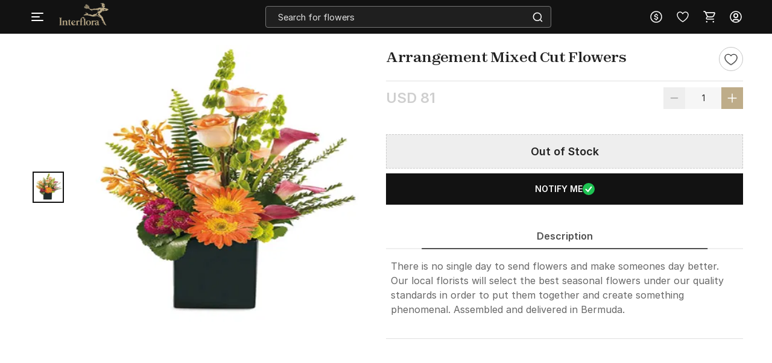

--- FILE ---
content_type: image/svg+xml
request_url: https://cdnnew.interflora.in/interflora/assets/public/svg-icons/int-Flag-AUS.svg
body_size: 467
content:
<svg xmlns="http://www.w3.org/2000/svg" width="24" height="24" fill="none" viewBox="0 0 24 24"><g clip-path="url(#a)"><path fill="#00247D" d="M22.286 3.428H0v17.143h24V3.428z"/><path fill="#fff" d="m6 17.349-.815.752.081-1.106-1.097-.168.916-.626-.553-.962 1.06.325L6 14.53l.408 1.033 1.06-.325-.553.962.916.626-1.096.168.08 1.106L6 17.35zM18.633 6.375l-.532.492.052-.724-.718-.11.6-.41-.362-.63.694.214.266-.676.268.676.694-.213-.362.63.598.41-.717.109.053.724zm-2.666 4-.533.492.053-.724-.718-.11.6-.41-.362-.63.693.214.267-.676.267.676.694-.213-.362.63.599.41-.718.11.053.723zm6-1.334-.533.493.053-.724-.718-.11.6-.41-.362-.63.693.213.267-.675.267.675.694-.212-.362.629.599.41-.718.11.053.724zm-3.334 9.334-.532.492.052-.724-.718-.11.6-.41-.362-.63.694.214.266-.676.268.676.694-.213-.362.63.598.41-.717.11.053.723zm2.034-7.708.196.397.438.063-.317.309.075.437-.392-.206-.392.206.074-.437-.316-.309.438-.063z"/><path fill="#00247D" d="M12.667 12V3.333h-10c-.214 0-.403.03-.403.03l-.003 1.17-1.82-.003s-.028.04-.084.137A2.66 2.66 0 0 0 0 6v6z"/><path fill="#EEE" d="M12.667 3.333h-1.554L8 5.513v-2.18H4.667v1.713L2.264 3.363c-.4.06-.782.212-1.115.444L4.284 6H3.127L.645 4.26a3 3 0 0 0-.204.27L2.542 6H0v3.333h2.59L0 11.177V12h2.221l2.446-1.712V12H8V9.82L11.112 12h1.555v-1.353L10.79 9.333h1.877V6H10.79l1.876-1.314V3.333z"/><path fill="#CF1B2B" d="M7.333 3.333h-2v3.334H0v2h5.333V12h2V8.667h5.334v-2H7.333z"/><path fill="#CF1B2B" d="M12.667 3.333h-.974L8 5.92V6h1.047l3.62-2.534zm-11.518.474q-.28.195-.504.454L3.127 6h1.156zm3.142 5.526L.49 12h1.152l3.025-2.12v-.548H4.29zm8.376 2.535v-.813l-2.458-1.722H9.047z"/></g><defs><clipPath id="a"><path fill="#fff" d="M0 0h24v24H0z"/></clipPath></defs></svg>

--- FILE ---
content_type: text/javascript
request_url: https://cdnnew.interflora.in/interflora/assets/passets/js/baseJS-339.js
body_size: 38679
content:
var customautocomplete=function(n){var p=this;this.opts=n;var i=this.selector;this.xhr="",this.isActiveXHR=!1,this.currentActiveCard=0,this.lastCardIndex=0,this.isEnterEnabled=!1,$("body").on("keyup",function(s){s.preventDefault();var r=s.keyCode?s.keyCode:s.which;if($("#morphsearch").hasClass("open")){if($(s.target).attr("class")===$(p.selector).attr("class")&&p.searchTerm!==$(s.target).val().trim()){if(p.searchTerm=$(s.target).val().trim(),p.searchTerm.length<=p.opts.minLength)return $(".autocomplete-section").hide(),$(".morphsearch-content").show(),!1;r==13?$("#search-products").submit():p.fetchSuggestions()}if(r==13&&p.isEnterEnabled)return $(".morphsearch-input").is(":focus")?void 0:void window.open($(".item.hover a").attr("href"));r!=38&&r!=40||($(i).blur(),p.isEnterEnabled=!0),r==38?p.currentActiveCard!==0?p.currentActiveCard--:p.currentActiveCard=p.lastCardIndex:r==40&&(p.currentActiveCard!==p.lastCardIndex?p.currentActiveCard++:p.currentActiveCard=1),p.addHoverOnCard()}}),$("#morphsearch").on("mouseover",function(s){$(".item").removeClass("hover"),p.currentActiveCard=0,p.isEnterEnabled=!1,$(s.target).parents(".autocomplete-section").length==0&&(p.currentActiveCard==0&&(p.currentActiveCard=1),p.addHoverOnCard())}),this.fetchSuggestions=function(){this.isActiveXHR&&(this.isActiveXHR=!1,this.xhr.abort()),this.isActiveXHR=!0,this.xhr=new XMLHttpRequest,this.xhr.onreadystatechange=function(){p.xhr.readyState==4&&p.xhr.status==200&&p.renderSuggestions(JSON.parse(p.xhr.responseText))},this.xhr.open("GET",this.opts.source+"?term="+this.searchTerm,!0),this.xhr.send()},this.renderSuggestions=function(s){this.lastCardIndex=s.products.length+s.cards.length;var r=`<div class="products-container"><h5>Products matching '<span class="search-term">`+this.searchTerm+`</span>' -</h5><ul class="products-list">`;s.products.forEach(function(o){r+='<li class="product item"><a target="_blank" href="/'+o.u+'">'+o.n+"</a>",r+='<div class="clear"></div>',r+='<div class="product_desc"><img class="product_img prod-title-hover" data-prod-id="/'+o.u+'" src="'+cdn.productsURL+cdn.productsURLTransformationTH+cdn.productsURLFolder1+o.image+'" />',r+='<div class="product_detail"><p class="product_title">'+o.n+"</p>",r+='<p class="product_short">'+(o.sdesc!==void 0?o.sdesc:"")+'</p><p class="product_price">&#8377; '+o.price.mrp_inr+"</p></div>"}),r+="</ul></div>";var t='<div class="cards-container"><h5>Top Collections -</h5><div class="cards-list">';s.cards.forEach(function(o){t+='<div class="card item"><a target="_blank" href="/'+o.u+'">'+o.n+"</a></div>"}),t+="</div></div>";var e="";e+=s.products.length>0?r:"",e+=s.cards.length>0?t:"",$(".autocomplete-section").html(e),$(".item:eq(0)").addClass("hover")},this.addHoverOnCard=function(){$(".item").removeClass("hover");var s=$(".item").eq(this.currentActiveCard-1);s.addClass("hover"),s.focus()}};$.fn.extend({customautocomplete}),typeof Object.create!="function"&&(Object.create=function(n){function p(){}return p.prototype=n,new p}),(function(n,p,i,s){var r={init:function(t,e){var o=this;o.elem=e,o.$elem=n(e),o.imageSrc=o.$elem.data("zoom-image")?o.$elem.data("zoom-image"):o.$elem.attr("src"),o.options=n.extend({},n.fn.elevateZoom.options,t),o.options.tint&&(o.options.lensColour="none",o.options.lensOpacity="1"),o.options.zoomType=="inner"&&(o.options.showLens=!1),o.$elem.parent().removeAttr("title").removeAttr("alt"),o.zoomImage=o.imageSrc,o.refresh(1),n("#"+o.options.gallery+" a").click(function(a){return o.options.galleryActiveClass&&(n("#"+o.options.gallery+" a").removeClass(o.options.galleryActiveClass),n(this).addClass(o.options.galleryActiveClass)),a.preventDefault(),n(this).data("zoom-image")?o.zoomImagePre=n(this).data("zoom-image"):o.zoomImagePre=n(this).data("image"),o.swaptheimage(n(this).data("image"),o.zoomImagePre),!1})},refresh:function(t){var e=this;setTimeout(function(){e.fetch(e.imageSrc)},t||e.options.refresh)},fetch:function(t){var e=this,o=new Image;o.onload=function(){e.largeWidth=o.width,e.largeHeight=o.height,e.startZoom(),e.currentImage=e.imageSrc,e.options.onZoomedImageLoaded(e.$elem)},o.src=t},startZoom:function(){var t=this;if(t.nzWidth=t.$elem.width(),t.nzHeight=t.$elem.height(),t.isWindowActive=!1,t.isLensActive=!1,t.isTintActive=!1,t.overWindow=!1,t.options.imageCrossfade&&(t.zoomWrap=t.$elem.wrap('<div style="height:'+t.nzHeight+"px;width:"+t.nzWidth+'px;" class="zoomWrapper" />'),t.$elem.css("position","absolute")),t.zoomLock=1,t.scrollingLock=!1,t.changeBgSize=!1,t.currentZoomLevel=t.options.zoomLevel,t.nzOffset=t.$elem.offset(),t.widthRatio=t.largeWidth/t.currentZoomLevel/t.nzWidth,t.heightRatio=t.largeHeight/t.currentZoomLevel/t.nzHeight,t.options.zoomType=="window"&&(t.zoomWindowStyle="overflow: hidden;background-position: 0px 0px;text-align:center;background-color: "+String(t.options.zoomWindowBgColour)+";width: "+String(t.options.zoomWindowWidth)+"px;height: "+String(t.options.zoomWindowHeight)+"px;float: left;background-size: "+t.largeWidth/t.currentZoomLevel+"px "+t.largeHeight/t.currentZoomLevel+"px;display: none;z-index:100;border: "+String(t.options.borderSize)+"px solid "+t.options.borderColour+";background-repeat: no-repeat;position: absolute;"),t.options.zoomType=="inner"){var e=t.$elem.css("border-left-width");t.zoomWindowStyle="overflow: hidden;margin-left: "+String(e)+";margin-top: "+String(e)+";background-position: 0px 0px;width: "+String(t.nzWidth)+"px;height: "+String(t.nzHeight)+"px;float: left;display: none;cursor:"+t.options.cursor+";px solid "+t.options.borderColour+";background-repeat: no-repeat;position: absolute;"}t.options.zoomType=="window"&&(lensHeight=t.nzHeight<t.options.zoomWindowWidth/t.widthRatio?t.nzHeight:String(t.options.zoomWindowHeight/t.heightRatio),lensWidth=t.largeWidth<t.options.zoomWindowWidth?t.nzWidth:t.options.zoomWindowWidth/t.widthRatio,t.lensStyle="background-position: 0px 0px;width: "+String(t.options.zoomWindowWidth/t.widthRatio)+"px;height: "+String(t.options.zoomWindowHeight/t.heightRatio)+"px;float: right;display: none;overflow: hidden;z-index: 999;-webkit-transform: translateZ(0);opacity:"+t.options.lensOpacity+";filter: alpha(opacity = "+100*t.options.lensOpacity+"); zoom:1;width:"+lensWidth+"px;height:"+lensHeight+"px;background-color:"+t.options.lensColour+";cursor:"+t.options.cursor+";border: "+t.options.lensBorderSize+"px solid "+t.options.lensBorderColour+";background-repeat: no-repeat;position: absolute;"),t.tintStyle="display: block;position: absolute;background-color: "+t.options.tintColour+";filter:alpha(opacity=0);opacity: 0;width: "+t.nzWidth+"px;height: "+t.nzHeight+"px;",t.lensRound="",t.options.zoomType=="lens"&&(t.lensStyle="background-position: 0px 0px;float: left;display: none;border: "+String(t.options.borderSize)+"px solid "+t.options.borderColour+";width:"+String(t.options.lensSize)+"px;height:"+String(t.options.lensSize)+"px;background-repeat: no-repeat;position: absolute;"),t.options.lensShape=="round"&&(t.lensRound="border-top-left-radius: "+String(t.options.lensSize/2+t.options.borderSize)+"px;border-top-right-radius: "+String(t.options.lensSize/2+t.options.borderSize)+"px;border-bottom-left-radius: "+String(t.options.lensSize/2+t.options.borderSize)+"px;border-bottom-right-radius: "+String(t.options.lensSize/2+t.options.borderSize)+"px;"),t.zoomContainer=n('<div class="zoomContainer" style="-webkit-transform: translateZ(0);position:absolute;left:'+t.nzOffset.left+"px;top:"+t.nzOffset.top+"px;height:"+t.nzHeight+"px;width:"+t.nzWidth+'px;"></div>'),n("body").append(t.zoomContainer),t.options.containLensZoom&&t.options.zoomType=="lens"&&t.zoomContainer.css("overflow","hidden"),t.options.zoomType!="inner"&&(t.zoomLens=n("<div class='zoomLens' style='"+t.lensStyle+t.lensRound+"'>&nbsp;</div>").appendTo(t.zoomContainer).click(function(){t.$elem.trigger("click")}),t.options.tint&&(t.tintContainer=n("<div/>").addClass("tintContainer"),t.zoomTint=n("<div class='zoomTint' style='"+t.tintStyle+"'></div>"),t.zoomLens.wrap(t.tintContainer),t.zoomTintcss=t.zoomLens.after(t.zoomTint),t.zoomTintImage=n('<img style="position: absolute; left: 0px; top: 0px; max-width: none; width: '+t.nzWidth+"px; height: "+t.nzHeight+'px;" src="'+t.imageSrc+'">').appendTo(t.zoomLens).click(function(){t.$elem.trigger("click")}))),isNaN(t.options.zoomWindowPosition)?t.zoomWindow=n("<div style='z-index:999;left:"+t.windowOffsetLeft+"px;top:"+t.windowOffsetTop+"px;"+t.zoomWindowStyle+"' class='zoomWindow'>&nbsp;</div>").appendTo("body").click(function(){t.$elem.trigger("click")}):t.zoomWindow=n("<div style='z-index:999;left:"+t.windowOffsetLeft+"px;top:"+t.windowOffsetTop+"px;"+t.zoomWindowStyle+"' class='zoomWindow'>&nbsp;</div>").appendTo(t.zoomContainer).click(function(){t.$elem.trigger("click")}),t.zoomWindowContainer=n("<div/>").addClass("zoomWindowContainer").css("width",t.options.zoomWindowWidth),t.zoomWindow.wrap(t.zoomWindowContainer),t.options.zoomType=="lens"&&t.zoomLens.css({backgroundImage:"url('"+t.imageSrc+"')"}),t.options.zoomType=="window"&&t.zoomWindow.css({backgroundImage:"url('"+t.imageSrc+"')"}),t.options.zoomType=="inner"&&t.zoomWindow.css({backgroundImage:"url('"+t.imageSrc+"')"}),t.$elem.bind("touchmove",function(o){o.preventDefault(),t.setPosition(o.originalEvent.touches[0]||o.originalEvent.changedTouches[0])}),t.zoomContainer.bind("touchmove",function(o){t.options.zoomType=="inner"&&t.showHideWindow("show"),o.preventDefault(),t.setPosition(o.originalEvent.touches[0]||o.originalEvent.changedTouches[0])}),t.zoomContainer.bind("touchend",function(o){t.showHideWindow("hide"),t.options.showLens&&t.showHideLens("hide"),t.options.tint&&t.options.zoomType!="inner"&&t.showHideTint("hide")}),t.$elem.bind("touchend",function(o){t.showHideWindow("hide"),t.options.showLens&&t.showHideLens("hide"),t.options.tint&&t.options.zoomType!="inner"&&t.showHideTint("hide")}),t.options.showLens&&(t.zoomLens.bind("touchmove",function(o){o.preventDefault(),t.setPosition(o.originalEvent.touches[0]||o.originalEvent.changedTouches[0])}),t.zoomLens.bind("touchend",function(o){t.showHideWindow("hide"),t.options.showLens&&t.showHideLens("hide"),t.options.tint&&t.options.zoomType!="inner"&&t.showHideTint("hide")})),t.$elem.bind("mousemove",function(o){t.overWindow==!1&&t.setElements("show"),t.lastX===o.clientX&&t.lastY===o.clientY||(t.setPosition(o),t.currentLoc=o),t.lastX=o.clientX,t.lastY=o.clientY}),t.zoomContainer.bind("mousemove",function(o){t.overWindow==!1&&t.setElements("show"),t.lastX===o.clientX&&t.lastY===o.clientY||(t.setPosition(o),t.currentLoc=o),t.lastX=o.clientX,t.lastY=o.clientY}),t.options.zoomType!="inner"&&t.zoomLens.bind("mousemove",function(o){t.lastX===o.clientX&&t.lastY===o.clientY||(t.setPosition(o),t.currentLoc=o),t.lastX=o.clientX,t.lastY=o.clientY}),t.options.tint&&t.options.zoomType!="inner"&&t.zoomTint.bind("mousemove",function(o){t.lastX===o.clientX&&t.lastY===o.clientY||(t.setPosition(o),t.currentLoc=o),t.lastX=o.clientX,t.lastY=o.clientY}),t.options.zoomType=="inner"&&t.zoomWindow.bind("mousemove",function(o){t.lastX===o.clientX&&t.lastY===o.clientY||(t.setPosition(o),t.currentLoc=o),t.lastX=o.clientX,t.lastY=o.clientY}),t.zoomContainer.add(t.$elem).mouseenter(function(){t.overWindow==!1&&t.setElements("show")}).mouseleave(function(){t.scrollLock||t.setElements("hide")}),t.options.zoomType!="inner"&&t.zoomWindow.mouseenter(function(){t.overWindow=!0,t.setElements("hide")}).mouseleave(function(){t.overWindow=!1}),t.minZoomLevel=t.options.minZoomLevel?t.options.minZoomLevel:2*t.options.scrollZoomIncrement,t.options.scrollZoom&&t.zoomContainer.add(t.$elem).bind("mousewheel DOMMouseScroll MozMousePixelScroll",function(o){t.scrollLock=!0,clearTimeout(n.data(this,"timer")),n.data(this,"timer",setTimeout(function(){t.scrollLock=!1},250));var a=o.originalEvent.wheelDelta||-1*o.originalEvent.detail;return o.stopImmediatePropagation(),o.stopPropagation(),o.preventDefault(),0<a/120?t.currentZoomLevel>=t.minZoomLevel&&t.changeZoomLevel(t.currentZoomLevel-t.options.scrollZoomIncrement):t.options.maxZoomLevel?t.currentZoomLevel<=t.options.maxZoomLevel&&t.changeZoomLevel(parseFloat(t.currentZoomLevel)+t.options.scrollZoomIncrement):t.changeZoomLevel(parseFloat(t.currentZoomLevel)+t.options.scrollZoomIncrement),!1})},setElements:function(t){if(!this.options.zoomEnabled)return!1;t=="show"&&this.isWindowSet&&(this.options.zoomType=="inner"&&this.showHideWindow("show"),this.options.zoomType=="window"&&this.showHideWindow("show"),this.options.showLens&&this.showHideLens("show"),this.options.tint&&this.options.zoomType!="inner"&&this.showHideTint("show")),t=="hide"&&(this.options.zoomType=="window"&&this.showHideWindow("hide"),this.options.tint||this.showHideWindow("hide"),this.options.showLens&&this.showHideLens("hide"),this.options.tint&&this.showHideTint("hide"))},setPosition:function(t){if(!this.options.zoomEnabled)return!1;this.nzHeight=this.$elem.height(),this.nzWidth=this.$elem.width(),this.nzOffset=this.$elem.offset(),this.options.tint&&this.options.zoomType!="inner"&&(this.zoomTint.css({top:0}),this.zoomTint.css({left:0})),this.options.responsive&&!this.options.scrollZoom&&this.options.showLens&&(lensHeight=this.nzHeight<this.options.zoomWindowWidth/this.widthRatio?this.nzHeight:String(this.options.zoomWindowHeight/this.heightRatio),lensWidth=this.largeWidth<this.options.zoomWindowWidth?this.nzWidth:this.options.zoomWindowWidth/this.widthRatio,this.widthRatio=this.largeWidth/this.nzWidth,this.heightRatio=this.largeHeight/this.nzHeight,this.options.zoomType!="lens"&&(lensHeight=this.nzHeight<this.options.zoomWindowWidth/this.widthRatio?this.nzHeight:String(this.options.zoomWindowHeight/this.heightRatio),lensWidth=this.options.zoomWindowWidth<this.options.zoomWindowWidth?this.nzWidth:this.options.zoomWindowWidth/this.widthRatio,this.zoomLens.css("width",lensWidth),this.zoomLens.css("height",lensHeight),this.options.tint&&(this.zoomTintImage.css("width",this.nzWidth),this.zoomTintImage.css("height",this.nzHeight))),this.options.zoomType=="lens"&&this.zoomLens.css({width:String(this.options.lensSize)+"px",height:String(this.options.lensSize)+"px"})),this.zoomContainer.css({top:this.nzOffset.top}),this.zoomContainer.css({left:this.nzOffset.left}),this.mouseLeft=parseInt(t.pageX-this.nzOffset.left),this.mouseTop=parseInt(t.pageY-this.nzOffset.top),this.options.zoomType=="window"&&(this.Etoppos=this.mouseTop<this.zoomLens.height()/2,this.Eboppos=this.mouseTop>this.nzHeight-this.zoomLens.height()/2-2*this.options.lensBorderSize,this.Eloppos=this.mouseLeft<0+this.zoomLens.width()/2,this.Eroppos=this.mouseLeft>this.nzWidth-this.zoomLens.width()/2-2*this.options.lensBorderSize),this.options.zoomType=="inner"&&(this.Etoppos=this.mouseTop<this.nzHeight/2/this.heightRatio,this.Eboppos=this.mouseTop>this.nzHeight-this.nzHeight/2/this.heightRatio,this.Eloppos=this.mouseLeft<0+this.nzWidth/2/this.widthRatio,this.Eroppos=this.mouseLeft>this.nzWidth-this.nzWidth/2/this.widthRatio-2*this.options.lensBorderSize),0>=this.mouseLeft||0>this.mouseTop||this.mouseLeft>this.nzWidth||this.mouseTop>this.nzHeight?this.setElements("hide"):(this.options.showLens&&(this.lensLeftPos=String(this.mouseLeft-this.zoomLens.width()/2),this.lensTopPos=String(this.mouseTop-this.zoomLens.height()/2)),this.Etoppos&&(this.lensTopPos=0),this.Eloppos&&(this.tintpos=this.lensLeftPos=this.windowLeftPos=0),this.options.zoomType=="window"&&(this.Eboppos&&(this.lensTopPos=Math.max(this.nzHeight-this.zoomLens.height()-2*this.options.lensBorderSize,0)),this.Eroppos&&(this.lensLeftPos=this.nzWidth-this.zoomLens.width()-2*this.options.lensBorderSize)),this.options.zoomType=="inner"&&(this.Eboppos&&(this.lensTopPos=Math.max(this.nzHeight-2*this.options.lensBorderSize,0)),this.Eroppos&&(this.lensLeftPos=this.nzWidth-this.nzWidth-2*this.options.lensBorderSize)),this.options.zoomType=="lens"&&(this.windowLeftPos=String(-1*((t.pageX-this.nzOffset.left)*this.widthRatio-this.zoomLens.width()/2)),this.windowTopPos=String(-1*((t.pageY-this.nzOffset.top)*this.heightRatio-this.zoomLens.height()/2)),this.zoomLens.css({backgroundPosition:this.windowLeftPos+"px "+this.windowTopPos+"px"}),this.changeBgSize&&(this.nzHeight>this.nzWidth?(this.options.zoomType=="lens"&&this.zoomLens.css({"background-size":this.largeWidth/this.newvalueheight+"px "+this.largeHeight/this.newvalueheight+"px"}),this.zoomWindow.css({"background-size":this.largeWidth/this.newvalueheight+"px "+this.largeHeight/this.newvalueheight+"px"})):(this.options.zoomType=="lens"&&this.zoomLens.css({"background-size":this.largeWidth/this.newvaluewidth+"px "+this.largeHeight/this.newvaluewidth+"px"}),this.zoomWindow.css({"background-size":this.largeWidth/this.newvaluewidth+"px "+this.largeHeight/this.newvaluewidth+"px"})),this.changeBgSize=!1),this.setWindowPostition(t)),this.options.tint&&this.options.zoomType!="inner"&&this.setTintPosition(t),this.options.zoomType=="window"&&this.setWindowPostition(t),this.options.zoomType=="inner"&&this.setWindowPostition(t),this.options.showLens&&(this.fullwidth&&this.options.zoomType!="lens"&&(this.lensLeftPos=0),this.zoomLens.css({left:this.lensLeftPos+"px",top:this.lensTopPos+"px"})))},showHideWindow:function(t){t!="show"||this.isWindowActive||(this.options.zoomWindowFadeIn?this.zoomWindow.stop(!0,!0,!1).fadeIn(this.options.zoomWindowFadeIn):this.zoomWindow.show(),this.isWindowActive=!0),t=="hide"&&this.isWindowActive&&(this.options.zoomWindowFadeOut?this.zoomWindow.stop(!0,!0).fadeOut(this.options.zoomWindowFadeOut):this.zoomWindow.hide(),this.isWindowActive=!1)},showHideLens:function(t){t!="show"||this.isLensActive||(this.options.lensFadeIn?this.zoomLens.stop(!0,!0,!1).fadeIn(this.options.lensFadeIn):this.zoomLens.show(),this.isLensActive=!0),t=="hide"&&this.isLensActive&&(this.options.lensFadeOut?this.zoomLens.stop(!0,!0).fadeOut(this.options.lensFadeOut):this.zoomLens.hide(),this.isLensActive=!1)},showHideTint:function(t){t!="show"||this.isTintActive||(this.options.zoomTintFadeIn?this.zoomTint.css({opacity:this.options.tintOpacity}).animate().stop(!0,!0).fadeIn("slow"):(this.zoomTint.css({opacity:this.options.tintOpacity}).animate(),this.zoomTint.show()),this.isTintActive=!0),t=="hide"&&this.isTintActive&&(this.options.zoomTintFadeOut?this.zoomTint.stop(!0,!0).fadeOut(this.options.zoomTintFadeOut):this.zoomTint.hide(),this.isTintActive=!1)},setLensPostition:function(t){},setWindowPostition:function(t){var e=this;if(isNaN(e.options.zoomWindowPosition))e.externalContainer=n("#"+e.options.zoomWindowPosition),e.externalContainerWidth=e.externalContainer.width(),e.externalContainerHeight=e.externalContainer.height(),e.externalContainerOffset=e.externalContainer.offset(),e.windowOffsetTop=e.externalContainerOffset.top,e.windowOffsetLeft=e.externalContainerOffset.left;else switch(e.options.zoomWindowPosition){case 1:e.windowOffsetTop=e.options.zoomWindowOffety,e.windowOffsetLeft=+e.nzWidth;break;case 2:e.options.zoomWindowHeight>e.nzHeight&&(e.windowOffsetTop=-1*(e.options.zoomWindowHeight/2-e.nzHeight/2),e.windowOffsetLeft=e.nzWidth);break;case 3:e.windowOffsetTop=e.nzHeight-e.zoomWindow.height()-2*e.options.borderSize,e.windowOffsetLeft=e.nzWidth;break;case 4:e.windowOffsetTop=e.nzHeight,e.windowOffsetLeft=e.nzWidth;break;case 5:e.windowOffsetTop=e.nzHeight,e.windowOffsetLeft=e.nzWidth-e.zoomWindow.width()-2*e.options.borderSize;break;case 6:e.options.zoomWindowHeight>e.nzHeight&&(e.windowOffsetTop=e.nzHeight,e.windowOffsetLeft=-1*(e.options.zoomWindowWidth/2-e.nzWidth/2+2*e.options.borderSize));break;case 7:e.windowOffsetTop=e.nzHeight,e.windowOffsetLeft=0;break;case 8:e.windowOffsetTop=e.nzHeight,e.windowOffsetLeft=-1*(e.zoomWindow.width()+2*e.options.borderSize);break;case 9:e.windowOffsetTop=e.nzHeight-e.zoomWindow.height()-2*e.options.borderSize,e.windowOffsetLeft=-1*(e.zoomWindow.width()+2*e.options.borderSize);break;case 10:e.options.zoomWindowHeight>e.nzHeight&&(e.windowOffsetTop=-1*(e.options.zoomWindowHeight/2-e.nzHeight/2),e.windowOffsetLeft=-1*(e.zoomWindow.width()+2*e.options.borderSize));break;case 11:e.windowOffsetTop=e.options.zoomWindowOffety,e.windowOffsetLeft=-1*(e.zoomWindow.width()+2*e.options.borderSize);break;case 12:e.windowOffsetTop=-1*(e.zoomWindow.height()+2*e.options.borderSize),e.windowOffsetLeft=-1*(e.zoomWindow.width()+2*e.options.borderSize);break;case 13:e.windowOffsetTop=-1*(e.zoomWindow.height()+2*e.options.borderSize),e.windowOffsetLeft=0;break;case 14:e.options.zoomWindowHeight>e.nzHeight&&(e.windowOffsetTop=-1*(e.zoomWindow.height()+2*e.options.borderSize),e.windowOffsetLeft=-1*(e.options.zoomWindowWidth/2-e.nzWidth/2+2*e.options.borderSize));break;case 15:e.windowOffsetTop=-1*(e.zoomWindow.height()+2*e.options.borderSize),e.windowOffsetLeft=e.nzWidth-e.zoomWindow.width()-2*e.options.borderSize;break;case 16:e.windowOffsetTop=-1*(e.zoomWindow.height()+2*e.options.borderSize),e.windowOffsetLeft=e.nzWidth;break;default:e.windowOffsetTop=e.options.zoomWindowOffety,e.windowOffsetLeft=e.nzWidth}e.isWindowSet=!0,e.windowOffsetTop+=e.options.zoomWindowOffety,e.windowOffsetLeft+=e.options.zoomWindowOffetx,e.zoomWindow.css({top:e.windowOffsetTop}),e.zoomWindow.css({left:e.windowOffsetLeft}),e.options.zoomType=="inner"&&(e.zoomWindow.css({top:0}),e.zoomWindow.css({left:0})),e.windowLeftPos=String(-1*((t.pageX-e.nzOffset.left)*e.widthRatio-e.zoomWindow.width()/2)),e.windowTopPos=String(-1*((t.pageY-e.nzOffset.top)*e.heightRatio-e.zoomWindow.height()/2)),e.Etoppos&&(e.windowTopPos=0),e.Eloppos&&(e.windowLeftPos=0),e.Eboppos&&(e.windowTopPos=-1*(e.largeHeight/e.currentZoomLevel-e.zoomWindow.height())),e.Eroppos&&(e.windowLeftPos=-1*(e.largeWidth/e.currentZoomLevel-e.zoomWindow.width())),e.fullheight&&(e.windowTopPos=0),e.fullwidth&&(e.windowLeftPos=0),e.options.zoomType!="window"&&e.options.zoomType!="inner"||(e.zoomLock==1&&(1>=e.widthRatio&&(e.windowLeftPos=0),1>=e.heightRatio&&(e.windowTopPos=0)),e.largeHeight<e.options.zoomWindowHeight&&(e.windowTopPos=0),e.largeWidth<e.options.zoomWindowWidth&&(e.windowLeftPos=0),e.options.easing?(e.xp||(e.xp=0),e.yp||(e.yp=0),e.loop||(e.loop=setInterval(function(){e.xp+=(e.windowLeftPos-e.xp)/e.options.easingAmount,e.yp+=(e.windowTopPos-e.yp)/e.options.easingAmount,e.scrollingLock?(clearInterval(e.loop),e.xp=e.windowLeftPos,e.yp=e.windowTopPos,e.xp=-1*((t.pageX-e.nzOffset.left)*e.widthRatio-e.zoomWindow.width()/2),e.yp=-1*((t.pageY-e.nzOffset.top)*e.heightRatio-e.zoomWindow.height()/2),e.changeBgSize&&(e.nzHeight>e.nzWidth?(e.options.zoomType=="lens"&&e.zoomLens.css({"background-size":e.largeWidth/e.newvalueheight+"px "+e.largeHeight/e.newvalueheight+"px"}),e.zoomWindow.css({"background-size":e.largeWidth/e.newvalueheight+"px "+e.largeHeight/e.newvalueheight+"px"})):(e.options.zoomType!="lens"&&e.zoomLens.css({"background-size":e.largeWidth/e.newvaluewidth+"px "+e.largeHeight/e.newvalueheight+"px"}),e.zoomWindow.css({"background-size":e.largeWidth/e.newvaluewidth+"px "+e.largeHeight/e.newvaluewidth+"px"})),e.changeBgSize=!1),e.zoomWindow.css({backgroundPosition:e.windowLeftPos+"px "+e.windowTopPos+"px"}),e.scrollingLock=!1,e.loop=!1):(e.changeBgSize&&(e.nzHeight>e.nzWidth?(e.options.zoomType=="lens"&&e.zoomLens.css({"background-size":e.largeWidth/e.newvalueheight+"px "+e.largeHeight/e.newvalueheight+"px"}),e.zoomWindow.css({"background-size":e.largeWidth/e.newvalueheight+"px "+e.largeHeight/e.newvalueheight+"px"})):(e.options.zoomType!="lens"&&e.zoomLens.css({"background-size":e.largeWidth/e.newvaluewidth+"px "+e.largeHeight/e.newvaluewidth+"px"}),e.zoomWindow.css({"background-size":e.largeWidth/e.newvaluewidth+"px "+e.largeHeight/e.newvaluewidth+"px"})),e.changeBgSize=!1),e.zoomWindow.css({backgroundPosition:e.xp+"px "+e.yp+"px"}))},16))):(e.changeBgSize&&(e.nzHeight>e.nzWidth?(e.options.zoomType=="lens"&&e.zoomLens.css({"background-size":e.largeWidth/e.newvalueheight+"px "+e.largeHeight/e.newvalueheight+"px"}),e.zoomWindow.css({"background-size":e.largeWidth/e.newvalueheight+"px "+e.largeHeight/e.newvalueheight+"px"})):(e.options.zoomType=="lens"&&e.zoomLens.css({"background-size":e.largeWidth/e.newvaluewidth+"px "+e.largeHeight/e.newvaluewidth+"px"}),e.largeHeight/e.newvaluewidth<e.options.zoomWindowHeight?e.zoomWindow.css({"background-size":e.largeWidth/e.newvaluewidth+"px "+e.largeHeight/e.newvaluewidth+"px"}):e.zoomWindow.css({"background-size":e.largeWidth/e.newvalueheight+"px "+e.largeHeight/e.newvalueheight+"px"})),e.changeBgSize=!1),e.zoomWindow.css({backgroundPosition:e.windowLeftPos+"px "+e.windowTopPos+"px"})))},setTintPosition:function(t){this.nzOffset=this.$elem.offset(),this.tintpos=String(-1*(t.pageX-this.nzOffset.left-this.zoomLens.width()/2)),this.tintposy=String(-1*(t.pageY-this.nzOffset.top-this.zoomLens.height()/2)),this.Etoppos&&(this.tintposy=0),this.Eloppos&&(this.tintpos=0),this.Eboppos&&(this.tintposy=-1*(this.nzHeight-this.zoomLens.height()-2*this.options.lensBorderSize)),this.Eroppos&&(this.tintpos=-1*(this.nzWidth-this.zoomLens.width()-2*this.options.lensBorderSize)),this.options.tint&&(this.fullheight&&(this.tintposy=0),this.fullwidth&&(this.tintpos=0),this.zoomTintImage.css({left:this.tintpos+"px"}),this.zoomTintImage.css({top:this.tintposy+"px"}))},swaptheimage:function(t,e){var o=this,a=new Image;o.options.loadingIcon&&(o.spinner=n(`<div style="background: url('`+o.options.loadingIcon+"') no-repeat center;height:"+o.nzHeight+"px;width:"+o.nzWidth+'px;z-index: 2000;position: absolute; background-position: center center;"></div>'),o.$elem.after(o.spinner)),o.options.onImageSwap(o.$elem),a.onload=function(){o.largeWidth=a.width,o.largeHeight=a.height,o.zoomImage=e,o.zoomWindow.css({"background-size":o.largeWidth+"px "+o.largeHeight+"px"}),o.zoomWindow.css({"background-size":o.largeWidth+"px "+o.largeHeight+"px"}),o.swapAction(t,e)},a.src=e},swapAction:function(t,e){var o=this,a=new Image;if(a.onload=function(){o.nzHeight=a.height,o.nzWidth=a.width,o.options.onImageSwapComplete(o.$elem),o.doneCallback()},a.src=t,o.currentZoomLevel=o.options.zoomLevel,o.options.maxZoomLevel=!1,o.options.zoomType=="lens"&&o.zoomLens.css({backgroundImage:"url('"+e+"')"}),o.options.zoomType=="window"&&o.zoomWindow.css({backgroundImage:"url('"+e+"')"}),o.options.zoomType=="inner"&&o.zoomWindow.css({backgroundImage:"url('"+e+"')"}),o.currentImage=e,o.options.imageCrossfade){var c=o.$elem,h=c.clone();o.$elem.attr("src",t),o.$elem.after(h),h.stop(!0).fadeOut(o.options.imageCrossfade,function(){n(this).remove()}),o.$elem.width("auto").removeAttr("width"),o.$elem.height("auto").removeAttr("height"),c.fadeIn(o.options.imageCrossfade),o.options.tint&&o.options.zoomType!="inner"&&(c=o.zoomTintImage,h=c.clone(),o.zoomTintImage.attr("src",e),o.zoomTintImage.after(h),h.stop(!0).fadeOut(o.options.imageCrossfade,function(){n(this).remove()}),c.fadeIn(o.options.imageCrossfade),o.zoomTint.css({height:o.$elem.height()}),o.zoomTint.css({width:o.$elem.width()})),o.zoomContainer.css("height",o.$elem.height()),o.zoomContainer.css("width",o.$elem.width()),o.options.zoomType!="inner"||o.options.constrainType||(o.zoomWrap.parent().css("height",o.$elem.height()),o.zoomWrap.parent().css("width",o.$elem.width()),o.zoomWindow.css("height",o.$elem.height()),o.zoomWindow.css("width",o.$elem.width()))}else o.$elem.attr("src",t),o.options.tint&&(o.zoomTintImage.attr("src",e),o.zoomTintImage.attr("height",o.$elem.height()),o.zoomTintImage.css({height:o.$elem.height()}),o.zoomTint.css({height:o.$elem.height()})),o.zoomContainer.css("height",o.$elem.height()),o.zoomContainer.css("width",o.$elem.width());o.options.imageCrossfade&&(o.zoomWrap.css("height",o.$elem.height()),o.zoomWrap.css("width",o.$elem.width())),o.options.constrainType&&(o.options.constrainType=="height"&&(o.zoomContainer.css("height",o.options.constrainSize),o.zoomContainer.css("width","auto"),o.options.imageCrossfade?(o.zoomWrap.css("height",o.options.constrainSize),o.zoomWrap.css("width","auto"),o.constwidth=o.zoomWrap.width()):(o.$elem.css("height",o.options.constrainSize),o.$elem.css("width","auto"),o.constwidth=o.$elem.width()),o.options.zoomType=="inner"&&(o.zoomWrap.parent().css("height",o.options.constrainSize),o.zoomWrap.parent().css("width",o.constwidth),o.zoomWindow.css("height",o.options.constrainSize),o.zoomWindow.css("width",o.constwidth)),o.options.tint&&(o.tintContainer.css("height",o.options.constrainSize),o.tintContainer.css("width",o.constwidth),o.zoomTint.css("height",o.options.constrainSize),o.zoomTint.css("width",o.constwidth),o.zoomTintImage.css("height",o.options.constrainSize),o.zoomTintImage.css("width",o.constwidth))),o.options.constrainType=="width"&&(o.zoomContainer.css("height","auto"),o.zoomContainer.css("width",o.options.constrainSize),o.options.imageCrossfade?(o.zoomWrap.css("height","auto"),o.zoomWrap.css("width",o.options.constrainSize),o.constheight=o.zoomWrap.height()):(o.$elem.css("height","auto"),o.$elem.css("width",o.options.constrainSize),o.constheight=o.$elem.height()),o.options.zoomType=="inner"&&(o.zoomWrap.parent().css("height",o.constheight),o.zoomWrap.parent().css("width",o.options.constrainSize),o.zoomWindow.css("height",o.constheight),o.zoomWindow.css("width",o.options.constrainSize)),o.options.tint&&(o.tintContainer.css("height",o.constheight),o.tintContainer.css("width",o.options.constrainSize),o.zoomTint.css("height",o.constheight),o.zoomTint.css("width",o.options.constrainSize),o.zoomTintImage.css("height",o.constheight),o.zoomTintImage.css("width",o.options.constrainSize))))},doneCallback:function(){this.options.loadingIcon&&this.spinner.hide(),this.nzOffset=this.$elem.offset(),this.nzWidth=this.$elem.width(),this.nzHeight=this.$elem.height(),this.currentZoomLevel=this.options.zoomLevel,this.widthRatio=this.largeWidth/this.nzWidth,this.heightRatio=this.largeHeight/this.nzHeight,this.options.zoomType=="window"&&(lensHeight=this.nzHeight<this.options.zoomWindowWidth/this.widthRatio?this.nzHeight:String(this.options.zoomWindowHeight/this.heightRatio),lensWidth=this.options.zoomWindowWidth<this.options.zoomWindowWidth?this.nzWidth:this.options.zoomWindowWidth/this.widthRatio,this.zoomLens&&(this.zoomLens.css("width",lensWidth),this.zoomLens.css("height",lensHeight)))},getCurrentImage:function(){return this.zoomImage},getGalleryList:function(){var t=this;return t.gallerylist=[],t.options.gallery?n("#"+t.options.gallery+" a").each(function(){var e="";n(this).data("zoom-image")?e=n(this).data("zoom-image"):n(this).data("image")&&(e=n(this).data("image")),e==t.zoomImage?t.gallerylist.unshift({href:""+e,title:n(this).find("img").attr("title")}):t.gallerylist.push({href:""+e,title:n(this).find("img").attr("title")})}):t.gallerylist.push({href:""+t.zoomImage,title:n(this).find("img").attr("title")}),t.gallerylist},changeZoomLevel:function(t){this.scrollingLock=!0,this.newvalue=parseFloat(t).toFixed(2),newvalue=parseFloat(t).toFixed(2),maxheightnewvalue=this.largeHeight/(this.options.zoomWindowHeight/this.nzHeight*this.nzHeight),maxwidthtnewvalue=this.largeWidth/(this.options.zoomWindowWidth/this.nzWidth*this.nzWidth),this.options.zoomType!="inner"&&(maxheightnewvalue<=newvalue?(this.heightRatio=this.largeHeight/maxheightnewvalue/this.nzHeight,this.newvalueheight=maxheightnewvalue,this.fullheight=!0):(this.heightRatio=this.largeHeight/newvalue/this.nzHeight,this.newvalueheight=newvalue,this.fullheight=!1),maxwidthtnewvalue<=newvalue?(this.widthRatio=this.largeWidth/maxwidthtnewvalue/this.nzWidth,this.newvaluewidth=maxwidthtnewvalue,this.fullwidth=!0):(this.widthRatio=this.largeWidth/newvalue/this.nzWidth,this.newvaluewidth=newvalue,this.fullwidth=!1),this.options.zoomType=="lens"&&(maxheightnewvalue<=newvalue?(this.fullwidth=!0,this.newvaluewidth=maxheightnewvalue):(this.widthRatio=this.largeWidth/newvalue/this.nzWidth,this.newvaluewidth=newvalue,this.fullwidth=!1))),this.options.zoomType=="inner"&&(maxheightnewvalue=parseFloat(this.largeHeight/this.nzHeight).toFixed(2),maxwidthtnewvalue=parseFloat(this.largeWidth/this.nzWidth).toFixed(2),newvalue>maxheightnewvalue&&(newvalue=maxheightnewvalue),newvalue>maxwidthtnewvalue&&(newvalue=maxwidthtnewvalue),maxheightnewvalue<=newvalue?(this.heightRatio=this.largeHeight/newvalue/this.nzHeight,this.newvalueheight=newvalue>maxheightnewvalue?maxheightnewvalue:newvalue,this.fullheight=!0):(this.heightRatio=this.largeHeight/newvalue/this.nzHeight,this.newvalueheight=newvalue>maxheightnewvalue?maxheightnewvalue:newvalue,this.fullheight=!1),maxwidthtnewvalue<=newvalue?(this.widthRatio=this.largeWidth/newvalue/this.nzWidth,this.newvaluewidth=newvalue>maxwidthtnewvalue?maxwidthtnewvalue:newvalue,this.fullwidth=!0):(this.widthRatio=this.largeWidth/newvalue/this.nzWidth,this.newvaluewidth=newvalue,this.fullwidth=!1)),scrcontinue=!1,this.options.zoomType=="inner"&&(this.nzWidth>this.nzHeight&&(this.newvaluewidth<=maxwidthtnewvalue?scrcontinue=!0:(scrcontinue=!1,this.fullwidth=this.fullheight=!0)),this.nzHeight>this.nzWidth&&(this.newvaluewidth<=maxwidthtnewvalue?scrcontinue=!0:(scrcontinue=!1,this.fullwidth=this.fullheight=!0))),this.options.zoomType!="inner"&&(scrcontinue=!0),scrcontinue&&(this.zoomLock=0,this.changeZoom=!0,this.options.zoomWindowHeight/this.heightRatio<=this.nzHeight&&(this.currentZoomLevel=this.newvalueheight,this.options.zoomType!="lens"&&this.options.zoomType!="inner"&&(this.changeBgSize=!0,this.zoomLens.css({height:String(this.options.zoomWindowHeight/this.heightRatio)+"px"})),this.options.zoomType=="lens"||this.options.zoomType=="inner")&&(this.changeBgSize=!0),this.options.zoomWindowWidth/this.widthRatio<=this.nzWidth&&(this.options.zoomType!="inner"&&this.newvaluewidth>this.newvalueheight&&(this.currentZoomLevel=this.newvaluewidth),this.options.zoomType!="lens"&&this.options.zoomType!="inner"&&(this.changeBgSize=!0,this.zoomLens.css({width:String(this.options.zoomWindowWidth/this.widthRatio)+"px"})),this.options.zoomType=="lens"||this.options.zoomType=="inner")&&(this.changeBgSize=!0),this.options.zoomType=="inner"&&(this.changeBgSize=!0,this.nzWidth>this.nzHeight&&(this.currentZoomLevel=this.newvaluewidth),this.nzHeight>this.nzWidth&&(this.currentZoomLevel=this.newvaluewidth))),this.setPosition(this.currentLoc)},closeAll:function(){self.zoomWindow&&self.zoomWindow.hide(),self.zoomLens&&self.zoomLens.hide(),self.zoomTint&&self.zoomTint.hide()},changeState:function(t){t=="enable"&&(this.options.zoomEnabled=!0),t=="disable"&&(this.options.zoomEnabled=!1)}};n.fn.elevateZoom=function(t){return this.each(function(){var e=Object.create(r);e.init(t,this),n.data(this,"elevateZoom",e)})},n.fn.elevateZoom.options={zoomActivation:"hover",zoomEnabled:!0,preloading:1,zoomLevel:1,scrollZoom:!1,scrollZoomIncrement:.1,minZoomLevel:!1,maxZoomLevel:!1,easing:!1,easingAmount:12,lensSize:200,zoomWindowWidth:400,zoomWindowHeight:400,zoomWindowOffetx:0,zoomWindowOffety:0,zoomWindowPosition:1,zoomWindowBgColour:"#fff",lensFadeIn:!1,lensFadeOut:!1,debug:!1,zoomWindowFadeIn:!1,zoomWindowFadeOut:!1,zoomWindowAlwaysShow:!1,zoomTintFadeIn:!1,zoomTintFadeOut:!1,borderSize:4,showLens:!0,borderColour:"#888",lensBorderSize:1,lensBorderColour:"#000",lensShape:"square",zoomType:"window",containLensZoom:!1,lensColour:"white",lensOpacity:.4,lenszoom:!1,tint:!1,tintColour:"#333",tintOpacity:.4,gallery:!1,galleryActiveClass:"zoomGalleryActive",imageCrossfade:!1,constrainType:!1,constrainSize:!1,loadingIcon:!1,cursor:"default",responsive:!0,onComplete:n.noop,onZoomedImageLoaded:function(){},onImageSwap:n.noop,onImageSwapComplete:n.noop}})(jQuery,window,document);function lazyLoadImgs(n){if("IntersectionObserver"in window){let p=new IntersectionObserver(function(i,s){i.forEach(function(r){if(r.isIntersecting){let m=r.target;if(m.dataset.original||m.dataset.bgimage||m.dataset.poster){var t=m.dataset.original,e=m.dataset.bgimage,o=m.dataset.poster,a=/t_pnopt(\d+)?/g;if(t&&a.test(t)){var c=Math.floor(m.width*devicePixelRatio/55);c>=80&&(c=80),t=t.replace(a,"t_pnopt"+c),r.target.classList.add("no-background")}else if(e&&a.test(e)){var c=Math.floor(m.offsetWidth*devicePixelRatio/55);c>=80&&(c=80),e=e.replace(a,"t_pnopt"+c)}else if(o&&a.test(o)){var c=Math.floor(m.offsetWidth*devicePixelRatio/55);c>=80&&(c=80),o=o.replace(a,"t_pnopt"+c)}m.dataset.bgimage?m.style=`background-image: url(${e});`:o||m.src===t||(m.decoding="async",m.src=t)}if(m&&m.dataset.poster){var h=o;m.poster=h}m.classList.remove("lazy-load-image"),m.classList.contains("bg-lazy")&&m.classList.remove("bg-lazy"),m.classList.contains("lazy-video")&&m.classList.remove("lazy-video"),p.unobserve(m)}})},{rootMargin:n||"0px"});document.querySelectorAll("img.lazy-load-image, .bg-lazy, video.lazy-video").forEach(function(i){p.observe(i)})}}function lazyLoadVideos(n){var p=[].slice.call(document.querySelectorAll("video.lazy-video"));if("IntersectionObserver"in window){var i=new IntersectionObserver(function(s,r){s.forEach(function(t){if(t.isIntersecting){for(var e in t.target.children){var o=t.target.children[e];typeof o.tagName=="string"&&o.tagName==="SOURCE"&&(o.src=o.dataset.video)}t.target.load(),t.target.classList.remove("lazy-video"),i.unobserve(t.target)}})},{rootMargin:n||"0px"});p.forEach(function(s){i.observe(s)})}}function widgetImpressionLazy(){if("IntersectionObserver"in window){var n=new IntersectionObserver(function(p){p.forEach(function(i){if(i.isIntersecting){let s=i.target&&i.target.dataset;if(s){let r={event:"widget_impression",widget_name:s.widgetName,widget_type:s.widgetType,widget_order:parseInt(s.widgetOrder),total_widgets:parseInt(s.totalWidget),item_name:s.itemName};pushDataLayer(r),i.target.classList.remove("widget-impression"),n.unobserve(i.target)}}})},{threshold:.8});document.querySelectorAll(".widget-impression").forEach(function(p){n.observe(p)})}}function widgetImpressionItemLazy(){if("IntersectionObserver"in window){var n=new IntersectionObserver(function(p){p.forEach(function(i){if(i.isIntersecting){let s=i.target&&i.target.dataset;if(s){let r={event:"widget_impression",widget_name:i.target.parentNode.dataset.widgetName,widget_type:i.target.parentNode.dataset.widgetType,widget_order:parseInt(i.target.parentNode.dataset.widgetOrder),total_widgets:parseInt(i.target.parentNode.dataset.totalWidget),item_name:s.itemName};pushDataLayer(r),i.target.classList.remove("widget-impression-item"),n.unobserve(i.target)}}})},{threshold:.8});document.querySelectorAll(".widget-impression-item").forEach(function(p){n.observe(p)})}}function secondaryNavImpression(){if("IntersectionObserver"in window){var n=new IntersectionObserver(function(p){p.forEach(function(i){if(i.isIntersecting){let s=i.target&&i.target.dataset;if(s){let r={event:"navigation_impression",navigation_type:s.navigationType,navigation_subtype:s.navigationSubtype,item_name:s.itemName,item_url:s.itemUrl,item_position:parseInt(s.itemPosition)};pushDataLayer(r),i.target.classList.remove("secondary-nav-impression"),n.unobserve(i.target)}}})},{threshold:.5});document.querySelectorAll(".nav-row .nav-cont").forEach(function(p){n.observe(p)})}}var tempForBuild="tempForBuild071125";(function(n){"use strict";typeof define=="function"&&define.amd?define(["jquery"],n):typeof exports<"u"?module.exports=n(require("jquery")):n(jQuery)})(function(n){"use strict";var p=window.Slick||{};p=(function(){function i(r,t){var e,o=this;o.defaults={accessibility:!0,adaptiveHeight:!1,appendArrows:n(r),appendDots:n(r),arrows:!0,asNavFor:null,prevArrow:'<button type="button" data-role="none" class="slick-prev" aria-label="Previous" tabindex="0" role="button"><svg style="height:20px;" viewBox="0 0 2 2" class="s-icon s-panel-icon"><use xlink:href="/svgs/main_v1.svg#shape-scroll-icon-backward"></use></svg></button>',nextArrow:'<button type="button" data-role="none" class="slick-next" aria-label="Next" tabindex="0" role="button"><svg style="height:20px;" viewBox="0 0 2 2" class="s-icon s-panel-icon"><use xlink:href="/svgs/main_v1.svg#shape-scroll-icon"></use></svg></button>',autoplay:!1,autoplaySpeed:3e3,centerMode:!1,centerPadding:"100px",cssEase:"ease",customPaging:function(a,c){return'<button type="button" data-role="none" role="button" aria-required="false" tabindex="0">'+(c+1)+"</button>"},dots:!1,dotsClass:"slick-dots",draggable:!0,easing:"linear",edgeFriction:.35,fade:!1,focusOnSelect:!1,infinite:!0,initialSlide:0,lazyLoad:"ondemand",mobileFirst:!1,pauseOnHover:!0,pauseOnDotsHover:!1,respondTo:"window",responsive:null,rows:1,rtl:!1,slide:"",slidesPerRow:1,slidesToShow:1,slidesToScroll:1,speed:500,swipe:!0,swipeToSlide:!1,touchMove:!0,touchThreshold:5,useCSS:!0,variableWidth:!1,vertical:!1,verticalSwiping:!1,waitForAnimate:!0,zIndex:1e3,gateway:!1},o.initials={animating:!1,dragging:!1,autoPlayTimer:null,currentDirection:0,currentLeft:null,currentSlide:0,direction:1,$dots:null,listWidth:null,listHeight:null,loadIndex:0,$nextArrow:null,$prevArrow:null,slideCount:null,slideWidth:null,$slideTrack:null,$slides:null,sliding:!1,slideOffset:0,swipeLeft:null,$list:null,touchObject:{},transformsEnabled:!1,unslicked:!1},n.extend(o,o.initials),o.activeBreakpoint=null,o.animType=null,o.animProp=null,o.breakpoints=[],o.breakpointSettings=[],o.cssTransitions=!1,o.hidden="hidden",o.paused=!1,o.positionProp=null,o.respondTo=null,o.rowCount=1,o.shouldClick=!0,o.$slider=n(r),o.$slidesCache=null,o.transformType=null,o.transitionType=null,o.visibilityChange="visibilitychange",o.windowWidth=0,o.windowTimer=null,e=n(r).data("slick")||{},o.options=n.extend({},o.defaults,e,t),o.currentSlide=o.options.initialSlide,o.originalSettings=o.options,document.mozHidden!==void 0?(o.hidden="mozHidden",o.visibilityChange="mozvisibilitychange"):document.webkitHidden!==void 0&&(o.hidden="webkitHidden",o.visibilityChange="webkitvisibilitychange"),o.autoPlay=n.proxy(o.autoPlay,o),o.autoPlayClear=n.proxy(o.autoPlayClear,o),o.changeSlide=n.proxy(o.changeSlide,o),o.clickHandler=n.proxy(o.clickHandler,o),o.selectHandler=n.proxy(o.selectHandler,o),o.setPosition=n.proxy(o.setPosition,o),o.swipeHandler=n.proxy(o.swipeHandler,o),o.dragHandler=n.proxy(o.dragHandler,o),o.keyHandler=n.proxy(o.keyHandler,o),o.autoPlayIterator=n.proxy(o.autoPlayIterator,o),o.instanceUid=s++,o.htmlExpr=/^(?:\s*(<[\w\W]+>)[^>]*)$/,o.registerBreakpoints(),o.init(!0),o.checkResponsive(!0)}var s=0;return i})(),p.prototype.addSlide=p.prototype.slickAdd=function(i,s,r){var t=this;if(typeof s=="boolean")r=s,s=null;else if(s<0||s>=t.slideCount)return!1;t.unload(),typeof s=="number"?s===0&&t.$slides.length===0?n(i).appendTo(t.$slideTrack):r?n(i).insertBefore(t.$slides.eq(s)):n(i).insertAfter(t.$slides.eq(s)):r===!0?n(i).prependTo(t.$slideTrack):n(i).appendTo(t.$slideTrack),t.$slides=t.$slideTrack.children(this.options.slide),t.$slideTrack.children(this.options.slide).detach(),t.$slideTrack.append(t.$slides),t.$slides.each(function(e,o){n(o).attr("data-slick-index",e)}),t.$slidesCache=t.$slides,t.reinit()},p.prototype.animateHeight=function(){var i=this;if(i.options.slidesToShow===1&&i.options.adaptiveHeight===!0&&i.options.vertical===!1){var s=i.$slides.eq(i.currentSlide).outerHeight(!0);i.$list.animate({height:s},i.options.speed)}},p.prototype.animateSlide=function(i,s){var r={},t=this;if(t.animateHeight(),t.options.rtl===!0&&t.options.vertical===!1&&(i=-i),t.transformsEnabled===!1)t.options.vertical===!1?t.$slideTrack.animate({left:i},t.options.speed,t.options.easing,s):t.$slideTrack.animate({top:i},t.options.speed,t.options.easing,s);else if(t.cssTransitions===!1)t.options.rtl===!0&&(t.currentLeft=-t.currentLeft),n({animStart:t.currentLeft}).animate({animStart:i},{duration:t.options.speed,easing:t.options.easing,step:function(o){o=Math.ceil(o),t.options.vertical===!1?(r[t.animType]="translate("+o+"px, 0px)",t.$slideTrack.css(r)):(r[t.animType]="translate(0px,"+o+"px)",t.$slideTrack.css(r))},complete:function(){s&&s.call()}});else{t.applyTransition(),i=Math.ceil(i),t.options.vertical===!1?r[t.animType]="translate3d("+i+"px, 0px, 0px)":r[t.animType]="translate3d(0px,"+i+"px, 0px)",t.$slideTrack.css(r);var e;clearTimeout(e),s&&(e=setTimeout(function(){t.disableTransition(),s.call()},t.options.speed))}},p.prototype.asNavFor=function(i){var s=this,r=s.options.asNavFor;r&&r!==null&&(r=n(r).not(s.$slider)),r!==null&&typeof r=="object"&&r.each(function(){var t=n(this).slick("getSlick");t.unslicked||t.slideHandler(i,!0)})},p.prototype.applyTransition=function(i){var s=this,r={};s.options.fade===!1?r[s.transitionType]=s.transformType+" "+s.options.speed+"ms "+s.options.cssEase:r[s.transitionType]="opacity "+s.options.speed+"ms "+s.options.cssEase,s.options.fade===!1?s.$slideTrack.css(r):s.$slides.eq(i).css(r)},p.prototype.autoPlay=function(){var i=this;i.autoPlayTimer&&clearInterval(i.autoPlayTimer),i.slideCount>i.options.slidesToShow&&i.paused!==!0&&(i.autoPlayTimer=setInterval(i.autoPlayIterator,i.options.autoplaySpeed))},p.prototype.autoPlayClear=function(){var i=this;i.autoPlayTimer&&clearInterval(i.autoPlayTimer)},p.prototype.autoPlayIterator=function(){var i=this;i.options.infinite===!1?i.direction===1?(i.currentSlide+1===i.slideCount-1&&(i.direction=0),i.slideHandler(i.currentSlide+i.options.slidesToScroll)):(i.currentSlide-1==0&&(i.direction=1),i.slideHandler(i.currentSlide-i.options.slidesToScroll)):i.slideHandler(i.currentSlide+i.options.slidesToScroll)},p.prototype.buildArrows=function(){var i=this;i.options.arrows===!0&&(i.$prevArrow=n(i.options.prevArrow).addClass("slick-arrow"),i.$nextArrow=n(i.options.nextArrow).addClass("slick-arrow"),i.slideCount>i.options.slidesToShow?(i.$prevArrow.removeClass("slick-hidden").removeAttr("aria-hidden tabindex"),i.$nextArrow.removeClass("slick-hidden").removeAttr("aria-hidden tabindex"),i.htmlExpr.test(i.options.prevArrow)&&i.$prevArrow.prependTo(i.options.appendArrows),i.htmlExpr.test(i.options.nextArrow)&&i.$nextArrow.appendTo(i.options.appendArrows),i.options.infinite!==!0&&i.$prevArrow.addClass("slick-disabled").attr("aria-disabled","true")):i.$prevArrow.add(i.$nextArrow).addClass("slick-hidden").attr({"aria-disabled":"true",tabindex:"-1"}))},p.prototype.buildDots=function(){var i,s,r=this;if(r.options.dots===!0&&r.slideCount>r.options.slidesToShow){for(s='<ul class="'+r.options.dotsClass+'">',i=0;i<=r.getDotCount();i+=1)s+="<li>"+r.options.customPaging.call(this,r,i)+"</li>";s+="</ul>",r.$dots=n(s).appendTo(r.options.appendDots),r.$dots.find("li").first().addClass("slick-active").attr("aria-hidden","false")}},p.prototype.buildOut=function(){var i=this;i.$slides=i.$slider.children(i.options.slide+":not(.slick-cloned)").addClass("slick-slide"),i.slideCount=i.$slides.length,i.$slides.each(function(r,t){n(t).attr("data-slick-index",r).data("originalStyling",n(t).attr("style")||"")}),i.$slidesCache=i.$slides,i.$slider.addClass("slick-slider");var s=!!n(".product-grid-item-revamp");i.$slideTrack=s?i.slideCount===0?n('<div class="slick-track"/>').appendTo(i.$slider):i.$slides.wrapAll('<div class="slick-track slick-track-revamp"/>').parent():i.slideCount===0?n('<div class="slick-track"/>').appendTo(i.$slider):i.$slides.wrapAll('<div class="slick-track"/>').parent(),i.$list=i.$slideTrack.wrap('<div aria-live="polite" class="slick-list"/>').parent(),i.$slideTrack.css("opacity",0),i.options.centerMode!==!0&&i.options.swipeToSlide!==!0||(i.options.slidesToScroll=1),n("img[data-lazy]",i.$slider).not("[src]").addClass("slick-loading"),i.setupInfinite(),i.buildArrows(),i.buildDots(),i.updateDots(),i.setSlideClasses(typeof i.currentSlide=="number"?i.currentSlide:0),i.options.draggable===!0&&i.$list.addClass("draggable")},p.prototype.buildRows=function(){var i,s,r,t,e,o,a,c=this;if(t=document.createDocumentFragment(),o=c.$slider.children(),c.options.rows>1){for(a=c.options.slidesPerRow*c.options.rows,e=Math.ceil(o.length/a),i=0;i<e;i++){var h=document.createElement("div");for(s=0;s<c.options.rows;s++){var m=document.createElement("div");for(r=0;r<c.options.slidesPerRow;r++){var g=i*a+(s*c.options.slidesPerRow+r);o.get(g)&&m.appendChild(o.get(g))}h.appendChild(m)}t.appendChild(h)}c.$slider.html(t),c.$slider.children().children().children().css({width:100/c.options.slidesPerRow+"%",display:"inline-block"})}},p.prototype.checkResponsive=function(i,s){var r,t,e,o=this,a=!1,c=o.$slider.width(),h=window.innerWidth||n(window).width();if(o.respondTo==="window"?e=h:o.respondTo==="slider"?e=c:o.respondTo==="min"&&(e=Math.min(h,c)),o.options.responsive&&o.options.responsive.length&&o.options.responsive!==null){t=null;for(r in o.breakpoints)o.breakpoints.hasOwnProperty(r)&&(o.originalSettings.mobileFirst===!1?e<o.breakpoints[r]&&(t=o.breakpoints[r]):e>o.breakpoints[r]&&(t=o.breakpoints[r]));t!==null?o.activeBreakpoint!==null?(t!==o.activeBreakpoint||s)&&(o.activeBreakpoint=t,o.breakpointSettings[t]==="unslick"?o.unslick(t):(o.options=n.extend({},o.originalSettings,o.breakpointSettings[t]),i===!0&&(o.currentSlide=o.options.initialSlide),o.refresh(i)),a=t):(o.activeBreakpoint=t,o.breakpointSettings[t]==="unslick"?o.unslick(t):(o.options=n.extend({},o.originalSettings,o.breakpointSettings[t]),i===!0&&(o.currentSlide=o.options.initialSlide),o.refresh(i)),a=t):o.activeBreakpoint!==null&&(o.activeBreakpoint=null,o.options=o.originalSettings,i===!0&&(o.currentSlide=o.options.initialSlide),o.refresh(i),a=t),i||a===!1||o.$slider.trigger("breakpoint",[o,a])}},p.prototype.changeSlide=function(i,s){var r,t,e,o=this,a=n(i.target);switch(a.is("a")&&i.preventDefault(),a.is("li")||(a=a.closest("li")),e=o.slideCount%o.options.slidesToScroll!=0,r=e?0:(o.slideCount-o.currentSlide)%o.options.slidesToScroll,i.data.message){case"previous":t=r===0?o.options.slidesToScroll:o.options.slidesToShow-r,o.slideCount>o.options.slidesToShow&&o.slideHandler(o.currentSlide-t,!1,s);break;case"next":t=r===0?o.options.slidesToScroll:r,o.slideCount>o.options.slidesToShow&&o.slideHandler(o.currentSlide+t,!1,s);break;case"index":var c=i.data.index===0?0:i.data.index||a.index()*o.options.slidesToScroll;o.slideHandler(o.checkNavigable(c),!1,s),a.children().trigger("focus");break;default:return}},p.prototype.checkNavigable=function(i){var s,r,t=this;if(s=t.getNavigableIndexes(),r=0,i>s[s.length-1])i=s[s.length-1];else for(var e in s){if(i<s[e]){i=r;break}r=s[e]}return i},p.prototype.cleanUpEvents=function(){var i=this;i.options.dots&&i.$dots!==null&&(n("li",i.$dots).off("click.slick",i.changeSlide),i.options.pauseOnDotsHover===!0&&i.options.autoplay===!0&&n("li",i.$dots).off("mouseenter.slick",n.proxy(i.setPaused,i,!0)).off("mouseleave.slick",n.proxy(i.setPaused,i,!1))),i.options.arrows===!0&&i.slideCount>i.options.slidesToShow&&(i.$prevArrow&&i.$prevArrow.off("click.slick",i.changeSlide),i.$nextArrow&&i.$nextArrow.off("click.slick",i.changeSlide)),i.$list.off("touchstart.slick mousedown.slick",i.swipeHandler),i.$list.off("touchmove.slick mousemove.slick",i.swipeHandler),i.$list.off("touchend.slick mouseup.slick",i.swipeHandler),i.$list.off("touchcancel.slick mouseleave.slick",i.swipeHandler),i.$list.off("click.slick",i.clickHandler),n(document).off(i.visibilityChange,i.visibility),i.$list.off("mouseenter.slick",n.proxy(i.setPaused,i,!0)),i.$list.off("mouseleave.slick",n.proxy(i.setPaused,i,!1)),i.options.accessibility===!0&&i.$list.off("keydown.slick",i.keyHandler),i.options.focusOnSelect===!0&&n(i.$slideTrack).children().off("click.slick",i.selectHandler),n(window).off("orientationchange.slick.slick-"+i.instanceUid,i.orientationChange),n(window).off("resize.slick.slick-"+i.instanceUid,i.resize),n("[draggable!=true]",i.$slideTrack).off("dragstart",i.preventDefault),n(window).off("load.slick.slick-"+i.instanceUid,i.setPosition),n(document).off("ready.slick.slick-"+i.instanceUid,i.setPosition)},p.prototype.cleanUpRows=function(){var i,s=this;s.options.rows>1&&(i=s.$slides.children().children(),i.removeAttr("style"),s.$slider.html(i))},p.prototype.clickHandler=function(i){this.shouldClick===!1&&(i.stopImmediatePropagation(),i.stopPropagation(),i.preventDefault())},p.prototype.destroy=function(i){var s=this;s.autoPlayClear(),s.touchObject={},s.cleanUpEvents(),n(".slick-cloned",s.$slider).detach(),s.$dots&&s.$dots.remove(),s.options.arrows===!0&&(s.$prevArrow&&s.$prevArrow.length&&(s.$prevArrow.removeClass("slick-disabled slick-arrow slick-hidden").removeAttr("aria-hidden aria-disabled tabindex").css("display",""),s.htmlExpr.test(s.options.prevArrow)&&s.$prevArrow.remove()),s.$nextArrow&&s.$nextArrow.length&&(s.$nextArrow.removeClass("slick-disabled slick-arrow slick-hidden").removeAttr("aria-hidden aria-disabled tabindex").css("display",""),s.htmlExpr.test(s.options.nextArrow)&&s.$nextArrow.remove())),s.$slides&&(s.$slides.removeClass("slick-slide slick-active slick-center slick-visible slick-current").removeAttr("aria-hidden").removeAttr("data-slick-index").each(function(){n(this).attr("style",n(this).data("originalStyling"))}),s.$slideTrack.children(this.options.slide).detach(),s.$slideTrack.detach(),s.$list.detach(),s.$slider.append(s.$slides)),s.cleanUpRows(),s.$slider.removeClass("slick-slider"),s.$slider.removeClass("slick-initialized"),s.unslicked=!0,i||s.$slider.trigger("destroy",[s])},p.prototype.disableTransition=function(i){var s=this,r={};r[s.transitionType]="",s.options.fade===!1?s.$slideTrack.css(r):s.$slides.eq(i).css(r)},p.prototype.fadeSlide=function(i,s){var r=this;r.cssTransitions===!1?(r.$slides.eq(i).css({zIndex:r.options.zIndex}),r.$slides.eq(i).animate({opacity:1},r.options.speed,r.options.easing,s)):(r.applyTransition(i),r.$slides.eq(i).css({opacity:1,zIndex:r.options.zIndex}),s&&setTimeout(function(){r.disableTransition(i),s.call()},r.options.speed))},p.prototype.fadeSlideOut=function(i){var s=this;s.cssTransitions===!1?s.$slides.eq(i).animate({opacity:0,zIndex:s.options.zIndex-2},s.options.speed,s.options.easing):(s.applyTransition(i),s.$slides.eq(i).css({opacity:0,zIndex:s.options.zIndex-2}))},p.prototype.filterSlides=p.prototype.slickFilter=function(i){var s=this;i!==null&&(s.unload(),s.$slideTrack.children(this.options.slide).detach(),s.$slidesCache.filter(i).appendTo(s.$slideTrack),s.reinit())},p.prototype.getCurrent=p.prototype.slickCurrentSlide=function(){return this.currentSlide},p.prototype.getDotCount=function(){var i=this,s=0,r=0,t=0;if(i.options.infinite===!0)for(;s<i.slideCount;)++t,s=r+i.options.slidesToShow,r+=i.options.slidesToScroll<=i.options.slidesToShow?i.options.slidesToScroll:i.options.slidesToShow;else if(i.options.centerMode===!0)t=i.slideCount;else for(;s<i.slideCount;)++t,s=r+i.options.slidesToShow,r+=i.options.slidesToScroll<=i.options.slidesToShow?i.options.slidesToScroll:i.options.slidesToShow;return t-1},p.prototype.getLeft=function(i){var s,r,t,e=this,o=0;return e.slideOffset=0,r=e.$slides.first().outerHeight(!0),e.options.infinite===!0?(e.slideCount>e.options.slidesToShow&&(e.slideOffset=e.slideWidth*e.options.slidesToShow*-1,o=r*e.options.slidesToShow*-1),e.slideCount%e.options.slidesToScroll!=0&&i+e.options.slidesToScroll>e.slideCount&&e.slideCount>e.options.slidesToShow&&(i>e.slideCount?(e.slideOffset=(e.options.slidesToShow-(i-e.slideCount))*e.slideWidth*-1,o=(e.options.slidesToShow-(i-e.slideCount))*r*-1):(e.slideOffset=e.slideCount%e.options.slidesToScroll*e.slideWidth*-1,o=e.slideCount%e.options.slidesToScroll*r*-1))):i+e.options.slidesToShow>e.slideCount&&(e.slideOffset=(i+e.options.slidesToShow-e.slideCount)*e.slideWidth,o=(i+e.options.slidesToShow-e.slideCount)*r),e.slideCount<=e.options.slidesToShow&&(e.slideOffset=0,o=0),e.options.centerMode===!0&&e.options.infinite===!0?e.slideOffset+=e.slideWidth*Math.floor(e.options.slidesToShow/2)-e.slideWidth:e.options.centerMode===!0&&(e.slideOffset=0,e.slideOffset+=e.slideWidth*Math.floor(e.options.slidesToShow/2)),s=e.options.vertical===!1?e.options.gateway===!0?i==0?i*Math.ceil(e.slideWidth/10*9.2)*-1+Math.ceil(e.slideOffset/10*9.2):i*Math.ceil(e.slideWidth/10*9.2)*-1+Math.ceil(e.slideOffset/10*8.75):i*e.slideWidth*-1+e.slideOffset:i*r*-1+o,e.options.variableWidth===!0&&(t=e.slideCount<=e.options.slidesToShow||e.options.infinite===!1?e.$slideTrack.children(".slick-slide").eq(i):e.$slideTrack.children(".slick-slide").eq(i+e.options.slidesToShow),s=t[0]?t[0].offsetLeft*-1:0,e.options.centerMode===!0&&(t=e.options.infinite===!1?e.$slideTrack.children(".slick-slide").eq(i):e.$slideTrack.children(".slick-slide").eq(i+e.options.slidesToShow+1),s=t[0]?t[0].offsetLeft*-1:0,s+=(e.$list.width()-t.outerWidth())/2)),s},p.prototype.getOption=p.prototype.slickGetOption=function(i){return this.options[i]},p.prototype.getNavigableIndexes=function(){var i,s=this,r=0,t=0,e=[];for(s.options.infinite===!1?i=s.slideCount:(r=s.options.slidesToScroll*-1,t=s.options.slidesToScroll*-1,i=2*s.slideCount);r<i;)e.push(r),r=t+s.options.slidesToScroll,t+=s.options.slidesToScroll<=s.options.slidesToShow?s.options.slidesToScroll:s.options.slidesToShow;return e},p.prototype.getSlick=function(){return this},p.prototype.getSlideCount=function(){var i,s,r=this;return s=r.options.centerMode===!0?r.slideWidth*Math.floor(r.options.slidesToShow/2):0,r.options.swipeToSlide===!0?(r.$slideTrack.find(".slick-slide").each(function(t,e){if(e.offsetLeft-s+n(e).outerWidth()/2>r.swipeLeft*-1)return i=e,!1}),Math.abs(n(i).attr("data-slick-index")-r.currentSlide)||1):r.options.slidesToScroll},p.prototype.goTo=p.prototype.slickGoTo=function(i,s){this.changeSlide({data:{message:"index",index:parseInt(i)}},s)},p.prototype.init=function(i){var s=this;n(s.$slider).hasClass("slick-initialized")||(n(s.$slider).addClass("slick-initialized"),s.buildRows(),s.buildOut(),s.setProps(),s.startLoad(),s.loadSlider(),s.initializeEvents(),s.updateArrows(),s.updateDots()),i&&s.$slider.trigger("init",[s]),s.options.accessibility===!0&&s.initADA(),lazyLoadImgs("0px 0px 200px 0px"),lazyLoadVideos("0px 0px 200px 0px")},p.prototype.initArrowEvents=function(){var i=this;i.options.arrows===!0&&i.slideCount>i.options.slidesToShow&&(i.$prevArrow.on("click.slick",{message:"previous"},i.changeSlide),i.$nextArrow.on("click.slick",{message:"next"},i.changeSlide))},p.prototype.initDotEvents=function(){var i=this;i.options.dots===!0&&i.slideCount>i.options.slidesToShow&&n("li",i.$dots).on("click.slick",{message:"index"},i.changeSlide),i.options.dots===!0&&i.options.pauseOnDotsHover===!0&&i.options.autoplay===!0&&n("li",i.$dots).on("mouseenter.slick",n.proxy(i.setPaused,i,!0)).on("mouseleave.slick",n.proxy(i.setPaused,i,!1))},p.prototype.initializeEvents=function(){var i=this;i.initArrowEvents(),i.initDotEvents(),i.$list.on("touchstart.slick mousedown.slick",{action:"start"},i.swipeHandler),i.$list.on("touchmove.slick mousemove.slick",{action:"move"},i.swipeHandler),i.$list.on("touchend.slick mouseup.slick",{action:"end"},i.swipeHandler),i.$list.on("touchcancel.slick mouseleave.slick",{action:"end"},i.swipeHandler),i.$list.on("click.slick",i.clickHandler),n(document).on(i.visibilityChange,n.proxy(i.visibility,i)),i.$list.on("mouseenter.slick",n.proxy(i.setPaused,i,!0)),i.$list.on("mouseleave.slick",n.proxy(i.setPaused,i,!1)),i.options.accessibility===!0&&i.$list.on("keydown.slick",i.keyHandler),i.options.focusOnSelect===!0&&n(i.$slideTrack).children().on("click.slick",i.selectHandler),n(window).on("orientationchange.slick.slick-"+i.instanceUid,n.proxy(i.orientationChange,i)),n(window).on("resize.slick.slick-"+i.instanceUid,n.proxy(i.resize,i)),n("[draggable!=true]",i.$slideTrack).on("dragstart",i.preventDefault),n(window).on("load.slick.slick-"+i.instanceUid,i.setPosition),n(document).on("ready.slick.slick-"+i.instanceUid,i.setPosition)},p.prototype.initUI=function(){var i=this;i.options.arrows===!0&&i.slideCount>i.options.slidesToShow&&(i.$prevArrow.show(),i.$nextArrow.show()),i.options.dots===!0&&i.slideCount>i.options.slidesToShow&&i.$dots.show(),i.options.autoplay===!0&&i.autoPlay()},p.prototype.keyHandler=function(i){var s=this;i.target.tagName.match("TEXTAREA|INPUT|SELECT")||(i.keyCode===37&&s.options.accessibility===!0?s.changeSlide({data:{message:"previous"}}):i.keyCode===39&&s.options.accessibility===!0&&s.changeSlide({data:{message:"next"}}))},p.prototype.lazyLoad=function(){function i(a){n("img[data-lazy]",a).each(function(){var c=n(this),h=n(this).attr("data-lazy"),m=document.createElement("img");m.onload=function(){c.animate({opacity:0},100,function(){c.attr("src",h).animate({opacity:1},200,function(){c.removeAttr("data-lazy").removeClass("slick-loading")})})},m.src=h})}var s,r,t,e,o=this;o.options.centerMode===!0?o.options.infinite===!0?(t=o.currentSlide+(o.options.slidesToShow/2+1),e=t+o.options.slidesToShow+2):(t=Math.max(0,o.currentSlide-(o.options.slidesToShow/2+1)),e=o.options.slidesToShow/2+1+2+o.currentSlide):(t=o.options.infinite?o.options.slidesToShow+o.currentSlide:o.currentSlide,e=t+o.options.slidesToShow,o.options.fade===!0&&(t>0&&t--,e<=o.slideCount&&e++)),s=o.$slider.find(".slick-slide").slice(t,e),i(s),o.slideCount<=o.options.slidesToShow?(r=o.$slider.find(".slick-slide"),i(r)):o.currentSlide>=o.slideCount-o.options.slidesToShow?(r=o.$slider.find(".slick-cloned").slice(0,o.options.slidesToShow),i(r)):o.currentSlide===0&&(r=o.$slider.find(".slick-cloned").slice(o.options.slidesToShow*-1),i(r))},p.prototype.loadSlider=function(){var i=this;i.setPosition(),i.$slideTrack.css({opacity:1}),i.$slider.removeClass("slick-loading"),i.initUI(),i.options.lazyLoad==="progressive"&&i.progressiveLazyLoad()},p.prototype.next=p.prototype.slickNext=function(){this.changeSlide({data:{message:"next"}})},p.prototype.orientationChange=function(){var i=this;i.checkResponsive(),i.setPosition()},p.prototype.pause=p.prototype.slickPause=function(){var i=this;i.autoPlayClear(),i.paused=!0},p.prototype.play=p.prototype.slickPlay=function(){var i=this;i.paused=!1,i.autoPlay()},p.prototype.postSlide=function(i){var s=this;s.$slider.trigger("afterChange",[s,i]),s.animating=!1,s.setPosition(),s.swipeLeft=null,s.options.autoplay===!0&&s.paused===!1&&s.autoPlay(),s.options.accessibility===!0&&s.initADA()},p.prototype.prev=p.prototype.slickPrev=function(){this.changeSlide({data:{message:"previous"}})},p.prototype.preventDefault=function(i){i.preventDefault()},p.prototype.progressiveLazyLoad=function(){var i,s,r=this;(i=n("img[data-lazy]",r.$slider).length)>0&&(s=n("img[data-lazy]",r.$slider).first(),s.attr("src",s.attr("data-lazy")).removeClass("slick-loading").load(function(){s.removeAttr("data-lazy"),r.progressiveLazyLoad(),r.options.adaptiveHeight===!0&&r.setPosition()}).error(function(){s.removeAttr("data-lazy"),r.progressiveLazyLoad()}))},p.prototype.refresh=function(i){var s=this,r=s.currentSlide;s.destroy(!0),n.extend(s,s.initials,{currentSlide:r}),s.init(),i||s.changeSlide({data:{message:"index",index:r}},!1)},p.prototype.registerBreakpoints=function(){var i,s,r,t=this,e=t.options.responsive||null;if(n.type(e)==="array"&&e.length){t.respondTo=t.options.respondTo||"window";for(i in e)if(r=t.breakpoints.length-1,s=e[i].breakpoint,e.hasOwnProperty(i)){for(;r>=0;)t.breakpoints[r]&&t.breakpoints[r]===s&&t.breakpoints.splice(r,1),r--;t.breakpoints.push(s),t.breakpointSettings[s]=e[i].settings}t.breakpoints.sort(function(o,a){return t.options.mobileFirst?o-a:a-o})}},p.prototype.reinit=function(){var i=this;i.$slides=i.$slideTrack.children(i.options.slide).addClass("slick-slide"),i.slideCount=i.$slides.length,i.currentSlide>=i.slideCount&&i.currentSlide!==0&&(i.currentSlide=i.currentSlide-i.options.slidesToScroll),i.slideCount<=i.options.slidesToShow&&(i.currentSlide=0),i.registerBreakpoints(),i.setProps(),i.setupInfinite(),i.buildArrows(),i.updateArrows(),i.initArrowEvents(),i.buildDots(),i.updateDots(),i.initDotEvents(),i.checkResponsive(!1,!0),i.options.focusOnSelect===!0&&n(i.$slideTrack).children().on("click.slick",i.selectHandler),i.setSlideClasses(0),i.setPosition(),i.$slider.trigger("reInit",[i]),i.options.autoplay===!0&&i.focusHandler()},p.prototype.resize=function(){var i=this;n(window).width()!==i.windowWidth&&(clearTimeout(i.windowDelay),i.windowDelay=window.setTimeout(function(){i.windowWidth=n(window).width(),i.checkResponsive(),i.unslicked||i.setPosition()},50))},p.prototype.removeSlide=p.prototype.slickRemove=function(i,s,r){var t=this;if(typeof i=="boolean"?(s=i,i=s===!0?0:t.slideCount-1):i=s===!0?--i:i,t.slideCount<1||i<0||i>t.slideCount-1)return!1;t.unload(),r===!0?t.$slideTrack.children().remove():t.$slideTrack.children(this.options.slide).eq(i).remove(),t.$slides=t.$slideTrack.children(this.options.slide),t.$slideTrack.children(this.options.slide).detach(),t.$slideTrack.append(t.$slides),t.$slidesCache=t.$slides,t.reinit()},p.prototype.setCSS=function(i){var s,r,t=this,e={};t.options.rtl===!0&&(i=-i),s=t.positionProp=="left"?Math.ceil(i)+"px":"0px",r=t.positionProp=="top"?Math.ceil(i)+"px":"0px",e[t.positionProp]=i,t.transformsEnabled===!1?t.$slideTrack.css(e):(e={},t.cssTransitions===!1?(e[t.animType]="translate("+s+", "+r+")",t.$slideTrack.css(e)):(e[t.animType]="translate3d("+s+", "+r+", 0px)",t.$slideTrack.css(e)))},p.prototype.setDimensions=function(){var i=this;i.options.vertical===!1?i.options.centerMode===!0&&i.$list.css({paddingRight:i.options.centerPadding}):(i.$list.height(i.$slides.first().outerHeight(!0)*i.options.slidesToShow),i.options.centerMode===!0&&i.$list.css({padding:i.options.centerPadding+" 0px"})),i.listWidth=i.$list.width(),i.listHeight=i.$list.height(),i.options.vertical===!1&&i.options.variableWidth===!1?(i.slideWidth=Math.ceil(i.listWidth/i.options.slidesToShow),i.options.gateway===!0?i.$slideTrack.width(Math.ceil(Math.ceil(i.slideWidth/10*9.2)*i.$slideTrack.children(".slick-slide").length)):i.$slideTrack.width(Math.ceil(i.slideWidth*i.$slideTrack.children(".slick-slide").length))):i.options.variableWidth===!0?i.$slideTrack.width(5e3*i.slideCount):(i.slideWidth=Math.ceil(i.listWidth),i.$slideTrack.height(Math.ceil(i.$slides.first().outerHeight(!0)*i.$slideTrack.children(".slick-slide").length)));var s=i.$slides.first().outerWidth(!0)-i.$slides.first().width();i.options.variableWidth===!1&&(i.options.gateway===!0?i.$slideTrack.children(".slick-slide").width(Math.ceil(i.slideWidth/10*9.2)-s):i.$slideTrack.children(".slick-slide").width(i.slideWidth-s))},p.prototype.setFade=function(){var i,s=this;s.$slides.each(function(r,t){i=s.slideWidth*r*-1,s.options.rtl===!0?n(t).css({position:"relative",right:i,top:0,zIndex:s.options.zIndex-2,opacity:0}):n(t).css({position:"relative",left:i,top:0,zIndex:s.options.zIndex-2,opacity:0})}),s.$slides.eq(s.currentSlide).css({zIndex:s.options.zIndex-1,opacity:1})},p.prototype.setHeight=function(){var i=this;if(i.options.slidesToShow===1&&i.options.adaptiveHeight===!0&&i.options.vertical===!1){var s=i.$slides.eq(i.currentSlide).outerHeight(!0);i.$list.css("height",s)}},p.prototype.setOption=p.prototype.slickSetOption=function(i,s,r,t){var e,o,a=this;if(i==="responsive"&&n.type(s)==="array")for(o in s)if(n.type(a.options.responsive)!=="array")a.options.responsive=[s[o]];else{for(e=a.options.responsive.length-1;e>=0;)a.options.responsive[e].breakpoint===s[o].breakpoint&&a.options.responsive.splice(e,1),e--;a.options.responsive.push(s[o])}else t?a[i]=s:a.options[i]=s;r===!0&&(a.unload(),a.reinit())},p.prototype.setPosition=function(){var i=this;i.setDimensions(),i.setHeight(),i.options.fade===!1?i.setCSS(i.getLeft(i.currentSlide)):i.setFade(),i.$slider.trigger("setPosition",[i])},p.prototype.setProps=function(){var i=this,s=document.body.style;i.positionProp=i.options.vertical===!0?"top":"left",i.positionProp==="top"?i.$slider.addClass("slick-vertical"):i.$slider.removeClass("slick-vertical"),s.WebkitTransition===void 0&&s.MozTransition===void 0&&s.msTransition===void 0||i.options.useCSS===!0&&(i.cssTransitions=!0),i.options.fade&&(typeof i.options.zIndex=="number"?i.options.zIndex<3&&(i.options.zIndex=3):i.options.zIndex=i.defaults.zIndex),s.OTransform!==void 0&&(i.animType="OTransform",i.transformType="-o-transform",i.transitionType="OTransition",s.perspectiveProperty===void 0&&s.webkitPerspective===void 0&&(i.animType=!1)),s.MozTransform!==void 0&&(i.animType="MozTransform",i.transformType="-moz-transform",i.transitionType="MozTransition",s.perspectiveProperty===void 0&&s.MozPerspective===void 0&&(i.animType=!1)),s.webkitTransform!==void 0&&(i.animType="webkitTransform",i.transformType="-webkit-transform",i.transitionType="webkitTransition",s.perspectiveProperty===void 0&&s.webkitPerspective===void 0&&(i.animType=!1)),s.msTransform!==void 0&&(i.animType="msTransform",i.transformType="-ms-transform",i.transitionType="msTransition",s.msTransform===void 0&&(i.animType=!1)),s.transform!==void 0&&i.animType!==!1&&(i.animType="transform",i.transformType="transform",i.transitionType="transition"),i.transformsEnabled=i.animType!==null&&i.animType!==!1},p.prototype.setSlideClasses=function(i){var s,r,t,e,o=this;r=o.$slider.find(".slick-slide").removeClass("slick-active slick-center slick-current").attr("aria-hidden","true"),o.$slides.eq(i).addClass("slick-current"),o.options.centerMode===!0?(s=Math.floor(o.options.slidesToShow/2),o.options.infinite===!0&&(i>=s&&i<=o.slideCount-1-s?o.$slides.slice(i-s,i+s+1).addClass("slick-active").attr("aria-hidden","false"):(t=o.options.slidesToShow+i,r.slice(t-s+1,t+s+2).addClass("slick-active").attr("aria-hidden","false")),i===0?r.eq(r.length-1-o.options.slidesToShow).addClass("slick-center"):i===o.slideCount-1&&r.eq(o.options.slidesToShow).addClass("slick-center")),o.$slides.eq(i).addClass("slick-center")):i>=0&&i<=o.slideCount-o.options.slidesToShow?o.$slides.slice(i,i+o.options.slidesToShow).addClass("slick-active").attr("aria-hidden","false"):r.length<=o.options.slidesToShow?r.addClass("slick-active").attr("aria-hidden","false"):(e=o.slideCount%o.options.slidesToShow,t=o.options.infinite===!0?o.options.slidesToShow+i:i,o.options.slidesToShow==o.options.slidesToScroll&&o.slideCount-i<o.options.slidesToShow?r.slice(t-(o.options.slidesToShow-e),t+e).addClass("slick-active").attr("aria-hidden","false"):r.slice(t,t+o.options.slidesToShow).addClass("slick-active").attr("aria-hidden","false")),o.options.lazyLoad==="ondemand"&&o.lazyLoad()},p.prototype.setupInfinite=function(){var i,s,r,t=this;if(t.options.fade===!0&&(t.options.centerMode=!1),t.options.infinite===!0&&t.options.fade===!1&&(s=null,t.slideCount>t.options.slidesToShow)){for(r=t.options.centerMode===!0?t.options.slidesToShow+1:t.options.slidesToShow,i=t.slideCount;i>t.slideCount-r;i-=1)s=i-1,n(t.$slides[s]).clone(!0).attr("id","").attr("data-slick-index",s-t.slideCount).prependTo(t.$slideTrack).addClass("slick-cloned");for(i=0;i<r;i+=1)s=i,n(t.$slides[s]).clone(!0).attr("id","").attr("data-slick-index",s+t.slideCount).appendTo(t.$slideTrack).addClass("slick-cloned");t.$slideTrack.find(".slick-cloned").find("[id]").each(function(){n(this).attr("id","")})}},p.prototype.setPaused=function(i){var s=this;s.options.autoplay===!0&&s.options.pauseOnHover===!0&&(s.paused=i,i?s.autoPlayClear():s.autoPlay())},p.prototype.selectHandler=function(i){var s=this,r=n(i.target).is(".slick-slide")?n(i.target):n(i.target).parents(".slick-slide"),t=parseInt(r.attr("data-slick-index"));if(t||(t=0),s.slideCount<=s.options.slidesToShow)return s.setSlideClasses(t),void s.asNavFor(t);s.slideHandler(t)},p.prototype.slideHandler=function(i,s,r){var t,e,o,a,c=null,h=this;if(s=s||!1,(h.animating!==!0||h.options.waitForAnimate!==!0)&&!(h.options.fade===!0&&h.currentSlide===i||h.slideCount<=h.options.slidesToShow)){if(s===!1&&h.asNavFor(i),t=i,c=h.getLeft(t),a=h.getLeft(h.currentSlide),h.currentLeft=h.swipeLeft===null?a:h.swipeLeft,h.options.infinite===!1&&h.options.centerMode===!1&&(i<0||i>h.getDotCount()*h.options.slidesToScroll))return void(h.options.fade===!1&&(t=h.currentSlide,r!==!0?h.animateSlide(a,function(){h.postSlide(t)}):h.postSlide(t)));if(h.options.infinite===!1&&h.options.centerMode===!0&&(i<0||i>h.slideCount-h.options.slidesToScroll))return void(h.options.fade===!1&&(t=h.currentSlide,r!==!0?h.animateSlide(a,function(){h.postSlide(t)}):h.postSlide(t)));if(h.options.autoplay===!0&&clearInterval(h.autoPlayTimer),e=t<0?h.slideCount%h.options.slidesToScroll!=0?h.slideCount-h.slideCount%h.options.slidesToScroll:h.slideCount+t:t>=h.slideCount?h.slideCount%h.options.slidesToScroll!=0?0:t-h.slideCount:t,h.animating=!0,h.$slider.trigger("beforeChange",[h,h.currentSlide,e]),o=h.currentSlide,h.currentSlide=e,h.setSlideClasses(h.currentSlide),h.updateDots(),h.updateArrows(),h.options.fade===!0)return r!==!0?(h.fadeSlideOut(o),h.fadeSlide(e,function(){h.postSlide(e)})):h.postSlide(e),void h.animateHeight();r!==!0?h.animateSlide(c,function(){h.postSlide(e)}):h.postSlide(e),h.$slider.find("div.slick-active").each(function(){var m=n(this).find("img.lazy-load-image:first"),g=m.data("original"),k=/t_pnopt(\d+)?/g;if(m&&g&&k.test(g)){var A=Math.floor(m.width()*devicePixelRatio/55);g=g.replace(k,"t_pnopt"+A),m.attr("src",g).removeClass("lazy-load-image")}})}},p.prototype.startLoad=function(){var i=this;i.options.arrows===!0&&i.slideCount>i.options.slidesToShow&&(i.$prevArrow.hide(),i.$nextArrow.hide()),i.options.dots===!0&&i.slideCount>i.options.slidesToShow&&i.$dots.hide(),i.$slider.addClass("slick-loading")},p.prototype.swipeDirection=function(){var i,s,r,t,e=this;return i=e.touchObject.startX-e.touchObject.curX,s=e.touchObject.startY-e.touchObject.curY,r=Math.atan2(s,i),t=Math.round(180*r/Math.PI),t<0&&(t=360-Math.abs(t)),t<=45&&t>=0||t<=360&&t>=315?e.options.rtl===!1?"left":"right":t>=135&&t<=225?e.options.rtl===!1?"right":"left":e.options.verticalSwiping===!0?t>=35&&t<=135?"left":"right":"vertical"},p.prototype.swipeEnd=function(i){var s,r=this;if(r.dragging=!1,r.shouldClick=!(r.touchObject.swipeLength>10),r.touchObject.curX===void 0)return!1;if(r.touchObject.edgeHit===!0&&r.$slider.trigger("edge",[r,r.swipeDirection()]),r.touchObject.swipeLength>=r.touchObject.minSwipe)switch(r.swipeDirection()){case"left":s=r.options.swipeToSlide?r.checkNavigable(r.currentSlide+r.getSlideCount()):r.currentSlide+r.getSlideCount(),r.slideHandler(s),r.currentDirection=0,r.touchObject={},r.$slider.trigger("swipe",[r,"left"]);break;case"right":s=r.options.swipeToSlide?r.checkNavigable(r.currentSlide-r.getSlideCount()):r.currentSlide-r.getSlideCount(),r.slideHandler(s),r.currentDirection=1,r.touchObject={},r.$slider.trigger("swipe",[r,"right"])}else r.touchObject.startX!==r.touchObject.curX&&(r.slideHandler(r.currentSlide),r.touchObject={})},p.prototype.swipeHandler=function(i){var s=this;if(!(s.options.swipe===!1||"ontouchend"in document&&s.options.swipe===!1||s.options.draggable===!1&&i.type.indexOf("mouse")!==-1))switch(s.touchObject.fingerCount=i.originalEvent&&i.originalEvent.touches!==void 0?i.originalEvent.touches.length:1,s.touchObject.minSwipe=s.listWidth/s.options.touchThreshold,s.options.verticalSwiping===!0&&(s.touchObject.minSwipe=s.listHeight/s.options.touchThreshold),i.data.action){case"start":s.swipeStart(i);break;case"move":s.swipeMove(i);break;case"end":s.swipeEnd(i)}},p.prototype.swipeMove=function(i){var s,r,t,e,o,a=this;return o=i.originalEvent!==void 0?i.originalEvent.touches:null,!(!a.dragging||o&&o.length!==1)&&(s=a.getLeft(a.currentSlide),a.touchObject.curX=o!==void 0?o[0].pageX:i.clientX,a.touchObject.curY=o!==void 0?o[0].pageY:i.clientY,a.touchObject.swipeLength=Math.round(Math.sqrt(Math.pow(a.touchObject.curX-a.touchObject.startX,2))),a.options.verticalSwiping===!0&&(a.touchObject.swipeLength=Math.round(Math.sqrt(Math.pow(a.touchObject.curY-a.touchObject.startY,2)))),(r=a.swipeDirection())!=="vertical"?(i.originalEvent!==void 0&&a.touchObject.swipeLength>4&&i.preventDefault(),e=(a.options.rtl===!1?1:-1)*(a.touchObject.curX>a.touchObject.startX?1:-1),a.options.verticalSwiping===!0&&(e=a.touchObject.curY>a.touchObject.startY?1:-1),t=a.touchObject.swipeLength,a.touchObject.edgeHit=!1,a.options.infinite===!1&&(a.currentSlide===0&&r==="right"||a.currentSlide>=a.getDotCount()&&r==="left")&&(t=a.touchObject.swipeLength*a.options.edgeFriction,a.touchObject.edgeHit=!0),a.options.vertical===!1?a.swipeLeft=s+t*e:a.swipeLeft=s+t*(a.$list.height()/a.listWidth)*e,a.options.verticalSwiping===!0&&(a.swipeLeft=s+t*e),a.options.fade!==!0&&a.options.touchMove!==!1&&(a.animating===!0?(a.swipeLeft=null,!1):void a.setCSS(a.swipeLeft))):void 0)},p.prototype.swipeStart=function(i){var s,r=this;if(r.touchObject.fingerCount!==1||r.slideCount<=r.options.slidesToShow)return r.touchObject={},!1;i.originalEvent!==void 0&&i.originalEvent.touches!==void 0&&(s=i.originalEvent.touches[0]),r.touchObject.startX=r.touchObject.curX=s!==void 0?s.pageX:i.clientX,r.touchObject.startY=r.touchObject.curY=s!==void 0?s.pageY:i.clientY,r.dragging=!0},p.prototype.unfilterSlides=p.prototype.slickUnfilter=function(){var i=this;i.$slidesCache!==null&&(i.unload(),i.$slideTrack.children(this.options.slide).detach(),i.$slidesCache.appendTo(i.$slideTrack),i.reinit())},p.prototype.unload=function(){var i=this;n(".slick-cloned",i.$slider).remove(),i.$dots&&i.$dots.remove(),i.$prevArrow&&i.htmlExpr.test(i.options.prevArrow)&&i.$prevArrow.remove(),i.$nextArrow&&i.htmlExpr.test(i.options.nextArrow)&&i.$nextArrow.remove(),i.$slides.removeClass("slick-slide slick-active slick-visible slick-current").attr("aria-hidden","true").css("width","")},p.prototype.unslick=function(i){var s=this;s.$slider.trigger("unslick",[s,i]),s.destroy()},p.prototype.updateArrows=function(){var i=this;Math.floor(i.options.slidesToShow/2),i.options.arrows===!0&&i.slideCount>i.options.slidesToShow&&!i.options.infinite&&(i.$prevArrow.removeClass("slick-disabled").attr("aria-disabled","false"),i.$nextArrow.removeClass("slick-disabled").attr("aria-disabled","false"),i.currentSlide===0?(i.$prevArrow.addClass("slick-disabled").attr("aria-disabled","true"),i.$nextArrow.removeClass("slick-disabled").attr("aria-disabled","false")):(i.currentSlide>=i.slideCount-i.options.slidesToShow&&i.options.centerMode===!1||i.currentSlide>=i.slideCount-1&&i.options.centerMode===!0)&&(i.$nextArrow.addClass("slick-disabled").attr("aria-disabled","true"),i.$prevArrow.removeClass("slick-disabled").attr("aria-disabled","false")))},p.prototype.updateDots=function(){var i=this;i.$dots!==null&&(i.$dots.find("li").removeClass("slick-active").attr("aria-hidden","true"),i.$dots.find("li").eq(Math.floor(i.currentSlide/i.options.slidesToScroll)).addClass("slick-active").attr("aria-hidden","false"))},p.prototype.visibility=function(){var i=this;document[i.hidden]?(i.paused=!0,i.autoPlayClear()):i.options.autoplay===!0&&(i.paused=!1,i.autoPlay())},p.prototype.initADA=function(){var i=this;i.$slides.add(i.$slideTrack.find(".slick-cloned")).attr({"aria-hidden":"true",tabindex:"-1"}).find("a, input, button, select").attr({tabindex:"-1"}),i.$slideTrack.attr("role","listbox"),i.$slides.not(i.$slideTrack.find(".slick-cloned")).each(function(s){n(this).attr({role:"option","aria-describedby":"slick-slide"+i.instanceUid+s})}),i.$dots!==null&&i.$dots.attr("role","tablist").find("li").each(function(s){n(this).attr({role:"presentation","aria-selected":"false","aria-controls":"navigation"+i.instanceUid+s,id:"slick-slide"+i.instanceUid+s})}).first().attr("aria-selected","true").end().find("button").attr("role","button").end().closest("div").attr("role","toolbar"),i.activateADA()},p.prototype.activateADA=function(){var i=this,s=i.$slider.find("*").is(":focus");i.$slideTrack.find(".slick-active").attr({"aria-hidden":"false",tabindex:"0"}).find("a, input, button, select").attr({tabindex:"0"}),s&&i.$slideTrack.find(".slick-active").focus()},p.prototype.focusHandler=function(){var i=this;i.$slider.on("focus.slick blur.slick","*",function(s){s.stopImmediatePropagation();var r,t=n(this);clearTimeout(r),r=setTimeout(function(){i.isPlay&&(t.is(":focus")?(i.autoPlayClear(),i.paused=!0):(i.paused=!1,i.autoPlay()))},0)})},n.fn.slick=function(){var i,s=this,r=arguments[0],t=Array.prototype.slice.call(arguments,1),e=s.length,o=0;for(o;o<e;o++)if(typeof r=="object"||r===void 0?s[o].slick=new p(s[o],r):i=s[o].slick[r].apply(s[o].slick,t),i!==void 0)return i;return s}}),(function(n){function p(c){var h=c.length,m=i.type(c);return m!=="function"&&!i.isWindow(c)&&(!(c.nodeType!==1||!h)||m==="array"||h===0||typeof h=="number"&&h>0&&h-1 in c)}if(!n.jQuery){var i=function(c,h){return new i.fn.init(c,h)};i.isWindow=function(c){return c!=null&&c==c.window},i.type=function(c){return c==null?c+"":typeof c=="object"||typeof c=="function"?r[e.call(c)]||"object":typeof c},i.isArray=Array.isArray||function(c){return i.type(c)==="array"},i.isPlainObject=function(c){var h;if(!c||i.type(c)!=="object"||c.nodeType||i.isWindow(c))return!1;try{if(c.constructor&&!t.call(c,"constructor")&&!t.call(c.constructor.prototype,"isPrototypeOf"))return!1}catch{return!1}for(h in c);return h===void 0||t.call(c,h)},i.each=function(c,h,m){var g=0,k=c.length,A=p(c);if(m){if(A)for(;k>g&&h.apply(c[g],m)!==!1;g++);else for(g in c)if(h.apply(c[g],m)===!1)break}else if(A)for(;k>g&&h.call(c[g],g,c[g])!==!1;g++);else for(g in c)if(h.call(c[g],g,c[g])===!1)break;return c},i.data=function(c,h,m){if(m===void 0){var g=c[i.expando],k=g&&s[g];if(h===void 0)return k;if(k&&h in k)return k[h]}else if(h!==void 0){var g=c[i.expando]||(c[i.expando]=++i.uuid);return s[g]=s[g]||{},s[g][h]=m,m}},i.removeData=function(c,h){var m=c[i.expando],g=m&&s[m];g&&i.each(h,function(k,A){delete g[A]})},i.extend=function(){var c,h,m,g,k,A,P=arguments[0]||{},Z=1,J=arguments.length,Q=!1;for(typeof P=="boolean"&&(Q=P,P=arguments[Z]||{},Z++),typeof P!="object"&&i.type(P)!=="function"&&(P={}),Z===J&&(P=this,Z--);J>Z;Z++)if((k=arguments[Z])!=null)for(g in k)c=P[g],m=k[g],P!==m&&(Q&&m&&(i.isPlainObject(m)||(h=i.isArray(m)))?(h?(h=!1,A=c&&i.isArray(c)?c:[]):A=c&&i.isPlainObject(c)?c:{},P[g]=i.extend(Q,A,m)):m!==void 0&&(P[g]=m));return P},i.queue=function(c,h,m){function g(A,P){var Z=P||[];return A!=null&&(p(Object(A))?(function(J,Q){for(var d=+Q.length,x=0,f=J.length;d>x;)J[f++]=Q[x++];if(d!==d)for(;Q[x]!==void 0;)J[f++]=Q[x++];J.length=f})(Z,typeof A=="string"?[A]:A):[].push.call(Z,A)),Z}if(c){h=(h||"fx")+"queue";var k=i.data(c,h);return m?(!k||i.isArray(m)?k=i.data(c,h,g(m)):k.push(m),k):k||[]}},i.dequeue=function(c,h){i.each(c.nodeType?[c]:c,function(m,g){h=h||"fx";var k=i.queue(g,h),A=k.shift();A==="inprogress"&&(A=k.shift()),A&&(h==="fx"&&k.unshift("inprogress"),A.call(g,function(){i.dequeue(g,h)}))})},i.fn=i.prototype={init:function(c){if(c.nodeType)return this[0]=c,this;throw new Error("Not a DOM node.")},offset:function(){var c=this[0].getBoundingClientRect?this[0].getBoundingClientRect():{top:0,left:0};return{top:c.top+(n.pageYOffset||document.scrollTop||0)-(document.clientTop||0),left:c.left+(n.pageXOffset||document.scrollLeft||0)-(document.clientLeft||0)}},position:function(){function h(){for(var k=this.offsetParent||document;k&&!k.nodeType.toLowerCase==="html"&&k.style.position==="static";)k=k.offsetParent;return k||document}var c=this[0],h=h.apply(c),m=this.offset(),g=/^(?:body|html)$/i.test(h.nodeName)?{top:0,left:0}:i(h).offset();return m.top-=parseFloat(c.style.marginTop)||0,m.left-=parseFloat(c.style.marginLeft)||0,h.style&&(g.top+=parseFloat(h.style.borderTopWidth)||0,g.left+=parseFloat(h.style.borderLeftWidth)||0),{top:m.top-g.top,left:m.left-g.left}}};var s={};i.expando="velocity"+new Date().getTime(),i.uuid=0;for(var r={},t=r.hasOwnProperty,e=r.toString,o="Boolean Number String Function Array Date RegExp Object Error".split(" "),a=0;a<o.length;a++)r["[object "+o[a]+"]"]=o[a].toLowerCase();i.fn.init.prototype=i.fn,n.Velocity={Utilities:i}}})(window),(function(n){typeof module=="object"&&typeof module.exports=="object"?module.exports=n():typeof define=="function"&&define.amd?define(n):n()})(function(){return(function(n,p,i,s){function r(l){for(var u=-1,v=l?l.length:0,w=[];++u<v;){var z=l[u];z&&w.push(z)}return w}function t(l){return P.isWrapped(l)?l=[].slice.call(l):P.isNode(l)&&(l=[l]),l}function e(l){var u=g.data(l,"velocity");return u===null?s:u}function o(l){return function(u){return Math.round(u*l)*(1/l)}}function a(l,u,v,w){function z(H,W){return 1-3*W+3*H}function b(H,W){return 3*W-6*H}function y(H){return 3*H}function S(H,W,T){return((z(W,T)*H+b(W,T))*H+y(W))*H}function O(H,W,T){return 3*z(W,T)*H*H+2*b(W,T)*H+y(W)}function C(H,W){for(var T=0;_>T;++T){var Y=O(W,l,v);if(Y===0)return W;W-=(S(W,l,v)-H)/Y}return W}function L(){for(var H=0;D>H;++H)V[H]=S(H*E,l,v)}function F(H,W,T){var Y,nt,et=0;do nt=W+(T-W)/2,Y=S(nt,l,v)-H,Y>0?T=nt:W=nt;while(Math.abs(Y)>q&&++et<G);return nt}function N(H){for(var W=0,T=1,Y=D-1;T!=Y&&V[T]<=H;++T)W+=E;--T;var nt=(H-V[T])/(V[T+1]-V[T]),et=W+nt*E,vt=O(et,l,v);return vt>=st?C(H,et):vt==0?et:F(H,W,W+E)}function I(){lt=!0,(l!=u||v!=w)&&L()}var _=4,st=.001,q=1e-7,G=10,D=11,E=1/(D-1),ft="Float32Array"in p;if(arguments.length!==4)return!1;for(var tt=0;4>tt;++tt)if(typeof arguments[tt]!="number"||isNaN(arguments[tt])||!isFinite(arguments[tt]))return!1;l=Math.min(l,1),v=Math.min(v,1),l=Math.max(l,0),v=Math.max(v,0);var V=ft?new Float32Array(D):new Array(D),lt=!1,ct=function(H){return lt||I(),l===u&&v===w?H:H===0?0:H===1?1:S(N(H),u,w)};ct.getControlPoints=function(){return[{x:l,y:u},{x:v,y:w}]};var dt="generateBezier("+[l,u,v,w]+")";return ct.toString=function(){return dt},ct}function c(l,u){var v=l;return P.isString(l)?d.Easings[l]||(v=!1):v=P.isArray(l)&&l.length===1?o.apply(null,l):P.isArray(l)&&l.length===2?x.apply(null,l.concat([u])):!(!P.isArray(l)||l.length!==4)&&a.apply(null,l),v===!1&&(v=d.Easings[d.defaults.easing]?d.defaults.easing:Q),v}function h(l){if(l){var u=new Date().getTime(),v=d.State.calls.length;v>1e4&&(d.State.calls=r(d.State.calls));for(var w=0;v>w;w++)if(d.State.calls[w]){var z=d.State.calls[w],b=z[0],y=z[2],S=z[3],O=!!S,C=null;S||(S=d.State.calls[w][3]=u-16);for(var L=Math.min((u-S)/y.duration,1),F=0,N=b.length;N>F;F++){var I=b[F],_=I.element;if(e(_)){var st=!1;if(y.display!==s&&y.display!==null&&y.display!=="none"){if(y.display==="flex"){var q=["-webkit-box","-moz-box","-ms-flexbox","-webkit-flex"];g.each(q,function(dt,H){f.setPropertyValue(_,"display",H)})}f.setPropertyValue(_,"display",y.display)}y.visibility!==s&&y.visibility!=="hidden"&&f.setPropertyValue(_,"visibility",y.visibility);for(var G in I)if(G!=="element"){var D,E=I[G],ft=P.isString(E.easing)?d.Easings[E.easing]:E.easing;if(L===1)D=E.endValue;else{var tt=E.endValue-E.startValue;if(D=E.startValue+tt*ft(L,y,tt),!O&&D===E.currentValue)continue}if(E.currentValue=D,G==="tween")C=D;else{if(f.Hooks.registered[G]){var V=f.Hooks.getRoot(G),lt=e(_).rootPropertyValueCache[V];lt&&(E.rootPropertyValue=lt)}var ct=f.setPropertyValue(_,G,E.currentValue+(parseFloat(D)===0?"":E.unitType),E.rootPropertyValue,E.scrollData);f.Hooks.registered[G]&&(e(_).rootPropertyValueCache[V]=f.Normalizations.registered[V]?f.Normalizations.registered[V]("extract",null,ct[1]):ct[1]),ct[0]==="transform"&&(st=!0)}}y.mobileHA&&e(_).transformCache.translate3d===s&&(e(_).transformCache.translate3d="(0px, 0px, 0px)",st=!0),st&&f.flushTransformCache(_)}}y.display!==s&&y.display!=="none"&&(d.State.calls[w][2].display=!1),y.visibility!==s&&y.visibility!=="hidden"&&(d.State.calls[w][2].visibility=!1),y.progress&&y.progress.call(z[1],z[1],L,Math.max(0,S+y.duration-u),S,C),L===1&&m(w)}}d.State.isTicking&&R(h)}function m(l,u){if(!d.State.calls[l])return!1;for(var v=d.State.calls[l][0],w=d.State.calls[l][1],z=d.State.calls[l][2],b=d.State.calls[l][4],y=!1,S=0,O=v.length;O>S;S++){var C=v[S].element;if(u||z.loop||(z.display==="none"&&f.setPropertyValue(C,"display",z.display),z.visibility==="hidden"&&f.setPropertyValue(C,"visibility",z.visibility)),z.loop!==!0&&(g.queue(C)[1]===s||!/\.velocityQueueEntryFlag/i.test(g.queue(C)[1]))&&e(C)){e(C).isAnimating=!1,e(C).rootPropertyValueCache={};var L=!1;g.each(f.Lists.transforms3D,function(I,_){var st=/^scale/.test(_)?1:0,q=e(C).transformCache[_];e(C).transformCache[_]!==s&&new RegExp("^\\("+st+"[^.]").test(q)&&(L=!0,delete e(C).transformCache[_])}),z.mobileHA&&(L=!0,delete e(C).transformCache.translate3d),L&&f.flushTransformCache(C),f.Values.removeClass(C,"velocity-animating")}if(!u&&z.complete&&!z.loop&&S===O-1)try{z.complete.call(w,w)}catch(I){setTimeout(function(){throw I},1)}b&&z.loop!==!0&&b(w),e(C)&&z.loop===!0&&!u&&(g.each(e(C).tweensContainer,function(I,_){/^rotate/.test(I)&&parseFloat(_.endValue)===360&&(_.endValue=0,_.startValue=360),/^backgroundPosition/.test(I)&&parseFloat(_.endValue)===100&&_.unitType==="%"&&(_.endValue=0,_.startValue=100)}),d(C,"reverse",{loop:!0,delay:z.delay})),z.queue!==!1&&g.dequeue(C,z.queue)}d.State.calls[l]=!1;for(var F=0,N=d.State.calls.length;N>F;F++)if(d.State.calls[F]!==!1){y=!0;break}y===!1&&(d.State.isTicking=!1,delete d.State.calls,d.State.calls=[])}var g,k=(function(){if(i.documentMode)return i.documentMode;for(var l=7;l>4;l--){var u=i.createElement("div");if(u.innerHTML="<!--[if IE "+l+"]><span></span><![endif]-->",u.getElementsByTagName("span").length)return u=null,l}return s})(),A=(function(){var l=0;return p.webkitRequestAnimationFrame||p.mozRequestAnimationFrame||function(u){var v,w=new Date().getTime();return v=Math.max(0,16-(w-l)),l=w+v,setTimeout(function(){u(w+v)},v)}})(),P={isString:function(l){return typeof l=="string"},isArray:Array.isArray||function(l){return Object.prototype.toString.call(l)==="[object Array]"},isFunction:function(l){return Object.prototype.toString.call(l)==="[object Function]"},isNode:function(l){return l&&l.nodeType},isNodeList:function(l){return typeof l=="object"&&/^\[object (HTMLCollection|NodeList|Object)\]$/.test(Object.prototype.toString.call(l))&&l.length!==s&&(l.length===0||typeof l[0]=="object"&&l[0].nodeType>0)},isWrapped:function(l){return l&&(l.jquery||p.Zepto&&p.Zepto.zepto.isZ(l))},isSVG:function(l){return p.SVGElement&&l instanceof p.SVGElement},isEmptyObject:function(l){for(var u in l)return!1;return!0}},Z=!1;if(n.fn&&n.fn.jquery?(g=n,Z=!0):g=p.Velocity.Utilities,8>=k&&!Z)throw new Error("Velocity: IE8 and below require jQuery to be loaded before Velocity.");if(7>=k)return void(jQuery.fn.velocity=jQuery.fn.animate);var J=400,Q="swing",d={State:{isMobile:/Android|webOS|iPhone|iPad|iPod|BlackBerry|IEMobile|Opera Mini/i.test(navigator.userAgent),isAndroid:/Android/i.test(navigator.userAgent),isGingerbread:/Android 2\.3\.[3-7]/i.test(navigator.userAgent),isChrome:p.chrome,isFirefox:/Firefox/i.test(navigator.userAgent),prefixElement:i.createElement("div"),prefixMatches:{},scrollAnchor:null,scrollPropertyLeft:null,scrollPropertyTop:null,isTicking:!1,calls:[]},CSS:{},Utilities:g,Redirects:{},Easings:{},Promise:p.Promise,defaults:{queue:"",duration:J,easing:Q,begin:s,complete:s,progress:s,display:s,visibility:s,loop:!1,delay:!1,mobileHA:!0,_cacheValues:!0},init:function(l){g.data(l,"velocity",{isSVG:P.isSVG(l),isAnimating:!1,computedStyle:null,tweensContainer:null,rootPropertyValueCache:{},transformCache:{}})},hook:null,mock:!1,version:{major:1,minor:2,patch:2},debug:!1};p.pageYOffset!==s?(d.State.scrollAnchor=p,d.State.scrollPropertyLeft="pageXOffset",d.State.scrollPropertyTop="pageYOffset"):(d.State.scrollAnchor=i.documentElement||i.body.parentNode||i.body,d.State.scrollPropertyLeft="scrollLeft",d.State.scrollPropertyTop="scrollTop");var x=(function(){function l(w){return-w.tension*w.x-w.friction*w.v}function u(w,z,b){var y={x:w.x+b.dx*z,v:w.v+b.dv*z,tension:w.tension,friction:w.friction};return{dx:y.v,dv:l(y)}}function v(w,z){var b={dx:w.v,dv:l(w)},y=u(w,.5*z,b),S=u(w,.5*z,y),O=u(w,z,S),C=1/6*(b.dx+2*(y.dx+S.dx)+O.dx),L=1/6*(b.dv+2*(y.dv+S.dv)+O.dv);return w.x=w.x+C*z,w.v=w.v+L*z,w}return function w(z,b,y){var S,O,C,L={x:-1,v:0,tension:null,friction:null},F=[0],N=0,I=1e-4,_=.016;for(z=parseFloat(z)||500,b=parseFloat(b)||20,y=y||null,L.tension=z,L.friction=b,S=y!==null,S?(N=w(z,b),O=N/y*_):O=_;C=v(C||L,O),F.push(1+C.x),N+=16,Math.abs(C.x)>I&&Math.abs(C.v)>I;);return S?function(st){return F[st*(F.length-1)|0]}:N}})();d.Easings={linear:function(l){return l},swing:function(l){return .5-Math.cos(l*Math.PI)/2},spring:function(l){return 1-Math.cos(4.5*l*Math.PI)*Math.exp(6*-l)}},g.each([["ease",[.25,.1,.25,1]],["ease-in",[.42,0,1,1]],["ease-out",[0,0,.58,1]],["ease-in-out",[.42,0,.58,1]],["easeInSine",[.47,0,.745,.715]],["easeOutSine",[.39,.575,.565,1]],["easeInOutSine",[.445,.05,.55,.95]],["easeInQuad",[.55,.085,.68,.53]],["easeOutQuad",[.25,.46,.45,.94]],["easeInOutQuad",[.455,.03,.515,.955]],["easeInCubic",[.55,.055,.675,.19]],["easeOutCubic",[.215,.61,.355,1]],["easeInOutCubic",[.645,.045,.355,1]],["easeInQuart",[.895,.03,.685,.22]],["easeOutQuart",[.165,.84,.44,1]],["easeInOutQuart",[.77,0,.175,1]],["easeInQuint",[.755,.05,.855,.06]],["easeOutQuint",[.23,1,.32,1]],["easeInOutQuint",[.86,0,.07,1]],["easeInExpo",[.95,.05,.795,.035]],["easeOutExpo",[.19,1,.22,1]],["easeInOutExpo",[1,0,0,1]],["easeInCirc",[.6,.04,.98,.335]],["easeOutCirc",[.075,.82,.165,1]],["easeInOutCirc",[.785,.135,.15,.86]]],function(l,u){d.Easings[u[0]]=a.apply(null,u[1])});var f=d.CSS={RegEx:{isHex:/^#([A-f\d]{3}){1,2}$/i,valueUnwrap:/^[A-z]+\((.*)\)$/i,wrappedValueAlreadyExtracted:/[0-9.]+ [0-9.]+ [0-9.]+( [0-9.]+)?/,valueSplit:/([A-z]+\(.+\))|(([A-z0-9#-.]+?)(?=\s|$))/gi},Lists:{colors:["fill","stroke","stopColor","color","backgroundColor","borderColor","borderTopColor","borderRightColor","borderBottomColor","borderLeftColor","outlineColor"],transformsBase:["translateX","translateY","scale","scaleX","scaleY","skewX","skewY","rotateZ"],transforms3D:["transformPerspective","translateZ","scaleZ","rotateX","rotateY"]},Hooks:{templates:{textShadow:["Color X Y Blur","black 0px 0px 0px"],boxShadow:["Color X Y Blur Spread","black 0px 0px 0px 0px"],clip:["Top Right Bottom Left","0px 0px 0px 0px"],backgroundPosition:["X Y","0% 0%"],transformOrigin:["X Y Z","50% 50% 0px"],perspectiveOrigin:["X Y","50% 50%"]},registered:{},register:function(){for(var l=0;l<f.Lists.colors.length;l++){var u=f.Lists.colors[l]==="color"?"0 0 0 1":"255 255 255 1";f.Hooks.templates[f.Lists.colors[l]]=["Red Green Blue Alpha",u]}var v,w,z;if(k)for(v in f.Hooks.templates){w=f.Hooks.templates[v],z=w[0].split(" ");var b=w[1].match(f.RegEx.valueSplit);z[0]==="Color"&&(z.push(z.shift()),b.push(b.shift()),f.Hooks.templates[v]=[z.join(" "),b.join(" ")])}for(v in f.Hooks.templates){w=f.Hooks.templates[v],z=w[0].split(" ");for(var l in z){var y=v+z[l],S=l;f.Hooks.registered[y]=[v,S]}}},getRoot:function(l){var u=f.Hooks.registered[l];return u?u[0]:l},cleanRootPropertyValue:function(l,u){return f.RegEx.valueUnwrap.test(u)&&(u=u.match(f.RegEx.valueUnwrap)[1]),f.Values.isCSSNullValue(u)&&(u=f.Hooks.templates[l][1]),u},extractValue:function(l,u){var v=f.Hooks.registered[l];if(v){var w=v[0],z=v[1];return u=f.Hooks.cleanRootPropertyValue(w,u),u.toString().match(f.RegEx.valueSplit)[z]}return u},injectValue:function(l,u,v){var w=f.Hooks.registered[l];if(w){var z,b=w[0],y=w[1];return v=f.Hooks.cleanRootPropertyValue(b,v),z=v.toString().match(f.RegEx.valueSplit),z[y]=u,z.join(" ")}return v}},Normalizations:{registered:{clip:function(l,u,v){switch(l){case"name":return"clip";case"extract":var w;return f.RegEx.wrappedValueAlreadyExtracted.test(v)?w=v:(w=v.toString().match(f.RegEx.valueUnwrap),w=w?w[1].replace(/,(\s+)?/g," "):v),w;case"inject":return"rect("+v+")"}},blur:function(l,u,v){switch(l){case"name":return d.State.isFirefox?"filter":"-webkit-filter";case"extract":var w=parseFloat(v);if(!w&&w!==0){var z=v.toString().match(/blur\(([0-9]+[A-z]+)\)/i);w=z?z[1]:0}return w;case"inject":return parseFloat(v)?"blur("+v+")":"none"}},opacity:function(l,u,v){if(8>=k)switch(l){case"name":return"filter";case"extract":var w=v.toString().match(/alpha\(opacity=(.*)\)/i);return v=w?w[1]/100:1;case"inject":return u.style.zoom=1,parseFloat(v)>=1?"":"alpha(opacity="+parseInt(100*parseFloat(v),10)+")"}else switch(l){case"name":return"opacity";case"extract":return v;case"inject":return v}}},register:function(){9>=k||d.State.isGingerbread||(f.Lists.transformsBase=f.Lists.transformsBase.concat(f.Lists.transforms3D));for(var l=0;l<f.Lists.transformsBase.length;l++)(function(){var u=f.Lists.transformsBase[l];f.Normalizations.registered[u]=function(v,w,z){switch(v){case"name":return"transform";case"extract":return e(w)===s||e(w).transformCache[u]===s?/^scale/i.test(u)?1:0:e(w).transformCache[u].replace(/[()]/g,"");case"inject":var b=!1;switch(u.substr(0,u.length-1)){case"translate":b=!/(%|px|em|rem|vw|vh|\d)$/i.test(z);break;case"scal":case"scale":d.State.isAndroid&&e(w).transformCache[u]===s&&1>z&&(z=1),b=!/(\d)$/i.test(z);break;case"skew":b=!/(deg|\d)$/i.test(z);break;case"rotate":b=!/(deg|\d)$/i.test(z)}return b||(e(w).transformCache[u]="("+z+")"),e(w).transformCache[u]}}})();for(var l=0;l<f.Lists.colors.length;l++)(function(){var v=f.Lists.colors[l];f.Normalizations.registered[v]=function(w,z,b){switch(w){case"name":return v;case"extract":var y;if(f.RegEx.wrappedValueAlreadyExtracted.test(b))y=b;else{var S,O={black:"rgb(0, 0, 0)",blue:"rgb(0, 0, 255)",gray:"rgb(128, 128, 128)",green:"rgb(0, 128, 0)",red:"rgb(255, 0, 0)",white:"rgb(255, 255, 255)"};/^[A-z]+$/i.test(b)?S=O[b]!==s?O[b]:O.black:f.RegEx.isHex.test(b)?S="rgb("+f.Values.hexToRgb(b).join(" ")+")":/^rgba?\(/i.test(b)||(S=O.black),y=(S||b).toString().match(f.RegEx.valueUnwrap)[1].replace(/,(\s+)?/g," ")}return 8>=k||y.split(" ").length!==3||(y+=" 1"),y;case"inject":return 8>=k?b.split(" ").length===4&&(b=b.split(/\s+/).slice(0,3).join(" ")):b.split(" ").length===3&&(b+=" 1"),(8>=k?"rgb":"rgba")+"("+b.replace(/\s+/g,",").replace(/\.(\d)+(?=,)/g,"")+")"}}})()}},Names:{camelCase:function(l){return l.replace(/-(\w)/g,function(u,v){return v.toUpperCase()})},SVGAttribute:function(l){var u="width|height|x|y|cx|cy|r|rx|ry|x1|x2|y1|y2";return(k||d.State.isAndroid&&!d.State.isChrome)&&(u+="|transform"),new RegExp("^("+u+")$","i").test(l)},prefixCheck:function(l){if(d.State.prefixMatches[l])return[d.State.prefixMatches[l],!0];for(var u=["","Webkit","Moz","ms","O"],v=0,w=u.length;w>v;v++){var z;if(z=v===0?l:u[v]+l.replace(/^\w/,function(b){return b.toUpperCase()}),P.isString(d.State.prefixElement.style[z]))return d.State.prefixMatches[l]=z,[z,!0]}return[l,!1]}},Values:{hexToRgb:function(l){var u,v=/^#?([a-f\d])([a-f\d])([a-f\d])$/i,w=/^#?([a-f\d]{2})([a-f\d]{2})([a-f\d]{2})$/i;return l=l.replace(v,function(z,b,y,S){return b+b+y+y+S+S}),u=w.exec(l),u?[parseInt(u[1],16),parseInt(u[2],16),parseInt(u[3],16)]:[0,0,0]},isCSSNullValue:function(l){return l==0||/^(none|auto|transparent|(rgba\(0, ?0, ?0, ?0\)))$/i.test(l)},getUnitType:function(l){return/^(rotate|skew)/i.test(l)?"deg":/(^(scale|scaleX|scaleY|scaleZ|alpha|flexGrow|flexHeight|zIndex|fontWeight)$)|((opacity|red|green|blue|alpha)$)/i.test(l)?"":"px"},getDisplayType:function(l){var u=l&&l.tagName.toString().toLowerCase();return/^(b|big|i|small|tt|abbr|acronym|cite|code|dfn|em|kbd|strong|samp|var|a|bdo|br|img|map|object|q|script|span|sub|sup|button|input|label|select|textarea)$/i.test(u)?"inline":/^(li)$/i.test(u)?"list-item":/^(tr)$/i.test(u)?"table-row":/^(table)$/i.test(u)?"table":/^(tbody)$/i.test(u)?"table-row-group":"block"},addClass:function(l,u){l.classList?l.classList.add(u):l.className+=(l.className.length?" ":"")+u},removeClass:function(l,u){l.classList?l.classList.remove(u):l.className=l.className.toString().replace(new RegExp("(^|\\s)"+u.split(" ").join("|")+"(\\s|$)","gi")," ")}},getPropertyValue:function(l,u,v,w){function z(L,F){function N(){_&&f.setPropertyValue(L,"display","none")}var I=0;if(8>=k)I=g.css(L,F);else{var _=!1;if(/^(width|height)$/.test(F)&&f.getPropertyValue(L,"display")===0&&(_=!0,f.setPropertyValue(L,"display",f.Values.getDisplayType(L))),!w){if(F==="height"&&f.getPropertyValue(L,"boxSizing").toString().toLowerCase()!=="border-box"){var st=L.offsetHeight-(parseFloat(f.getPropertyValue(L,"borderTopWidth"))||0)-(parseFloat(f.getPropertyValue(L,"borderBottomWidth"))||0)-(parseFloat(f.getPropertyValue(L,"paddingTop"))||0)-(parseFloat(f.getPropertyValue(L,"paddingBottom"))||0);return N(),st}if(F==="width"&&f.getPropertyValue(L,"boxSizing").toString().toLowerCase()!=="border-box"){var q=L.offsetWidth-(parseFloat(f.getPropertyValue(L,"borderLeftWidth"))||0)-(parseFloat(f.getPropertyValue(L,"borderRightWidth"))||0)-(parseFloat(f.getPropertyValue(L,"paddingLeft"))||0)-(parseFloat(f.getPropertyValue(L,"paddingRight"))||0);return N(),q}}var G;G=e(L)===s?p.getComputedStyle(L,null):e(L).computedStyle?e(L).computedStyle:e(L).computedStyle=p.getComputedStyle(L,null),F==="borderColor"&&(F="borderTopColor"),I=k===9&&F==="filter"?G.getPropertyValue(F):G[F],(I===""||I===null)&&(I=L.style[F]),N()}if(I==="auto"&&/^(top|right|bottom|left)$/i.test(F)){var D=z(L,"position");(D==="fixed"||D==="absolute"&&/top|left/i.test(F))&&(I=g(L).position()[F]+"px")}return I}var b;if(f.Hooks.registered[u]){var y=u,S=f.Hooks.getRoot(y);v===s&&(v=f.getPropertyValue(l,f.Names.prefixCheck(S)[0])),f.Normalizations.registered[S]&&(v=f.Normalizations.registered[S]("extract",l,v)),b=f.Hooks.extractValue(y,v)}else if(f.Normalizations.registered[u]){var O,C;O=f.Normalizations.registered[u]("name",l),O!=="transform"&&(C=z(l,f.Names.prefixCheck(O)[0]),f.Values.isCSSNullValue(C)&&f.Hooks.templates[u]&&(C=f.Hooks.templates[u][1])),b=f.Normalizations.registered[u]("extract",l,C)}if(!/^[\d-]/.test(b))if(e(l)&&e(l).isSVG&&f.Names.SVGAttribute(u))if(/^(height|width)$/i.test(u))try{b=l.getBBox()[u]}catch{b=0}else b=l.getAttribute(u);else b=z(l,f.Names.prefixCheck(u)[0]);return f.Values.isCSSNullValue(b)&&(b=0),d.debug>=2&&console.log("Get "+u+": "+b),b},setPropertyValue:function(l,u,v,w,z){var b=u;if(u==="scroll")z.container?z.container["scroll"+z.direction]=v:z.direction==="Left"?p.scrollTo(v,z.alternateValue):p.scrollTo(z.alternateValue,v);else if(f.Normalizations.registered[u]&&f.Normalizations.registered[u]("name",l)==="transform")f.Normalizations.registered[u]("inject",l,v),b="transform",v=e(l).transformCache[u];else{if(f.Hooks.registered[u]){var y=u,S=f.Hooks.getRoot(u);w=w||f.getPropertyValue(l,S),v=f.Hooks.injectValue(y,v,w),u=S}if(f.Normalizations.registered[u]&&(v=f.Normalizations.registered[u]("inject",l,v),u=f.Normalizations.registered[u]("name",l)),b=f.Names.prefixCheck(u)[0],8>=k)try{l.style[b]=v}catch{d.debug&&console.log("Browser does not support ["+v+"] for ["+b+"]")}else e(l)&&e(l).isSVG&&f.Names.SVGAttribute(u)?l.setAttribute(u,v):l.style[b]=v;d.debug>=2&&console.log("Set "+u+" ("+b+"): "+v)}return[b,v]},flushTransformCache:function(l){function u(y){return parseFloat(f.getPropertyValue(l,y))}var v="";if((k||d.State.isAndroid&&!d.State.isChrome)&&e(l).isSVG){var w={translate:[u("translateX"),u("translateY")],skewX:[u("skewX")],skewY:[u("skewY")],scale:u("scale")!==1?[u("scale"),u("scale")]:[u("scaleX"),u("scaleY")],rotate:[u("rotateZ"),0,0]};g.each(e(l).transformCache,function(y){/^translate/i.test(y)?y="translate":/^scale/i.test(y)?y="scale":/^rotate/i.test(y)&&(y="rotate"),w[y]&&(v+=y+"("+w[y].join(" ")+") ",delete w[y])})}else{var z,b;g.each(e(l).transformCache,function(y){return z=e(l).transformCache[y],y==="transformPerspective"?(b=z,!0):(k===9&&y==="rotateZ"&&(y="rotate"),void(v+=y+z+" "))}),b&&(v="perspective"+b+" "+v)}f.setPropertyValue(l,"transform",v)}};f.Hooks.register(),f.Normalizations.register(),d.hook=function(l,u,v){var w=s;return l=t(l),g.each(l,function(z,b){if(e(b)===s&&d.init(b),v===s)w===s&&(w=d.CSS.getPropertyValue(b,u));else{var y=d.CSS.setPropertyValue(b,u,v);y[0]==="transform"&&d.CSS.flushTransformCache(b),w=y}}),w};var M=function(){function l(){return v?I.promise||null:w}function u(){function dt(){function nt(j,pt){var it=s,ot=s,X=s;return P.isArray(j)?(it=j[0],!P.isArray(j[1])&&/^[\d-]/.test(j[1])||P.isFunction(j[1])||f.RegEx.isHex.test(j[1])?X=j[1]:(P.isString(j[1])&&!f.RegEx.isHex.test(j[1])||P.isArray(j[1]))&&(ot=pt?j[1]:c(j[1],T.duration),j[2]!==s&&(X=j[2]))):it=j,pt||(ot=ot||T.easing),P.isFunction(it)&&(it=it.call(W,L,C)),P.isFunction(X)&&(X=X.call(W,L,C)),[it||0,ot,X]}function et(j,pt){var it,ot;return ot=(pt||"0").toString().toLowerCase().replace(/[%A-z]+$/,function(X){return it=X,""}),it||(it=f.Values.getUnitType(j)),[ot,it]}function vt(){var j={myParent:W.parentNode||i.body,position:f.getPropertyValue(W,"position"),fontSize:f.getPropertyValue(W,"fontSize")},pt=j.position===E.lastPosition&&j.myParent===E.lastParent,it=j.fontSize===E.lastFontSize;E.lastParent=j.myParent,E.lastPosition=j.position,E.lastFontSize=j.fontSize;var ot=100,X={};if(it&&pt)X.emToPx=E.lastEmToPx,X.percentToPxWidth=E.lastPercentToPxWidth,X.percentToPxHeight=E.lastPercentToPxHeight;else{var at=e(W).isSVG?i.createElementNS("http://www.w3.org/2000/svg","rect"):i.createElement("div");d.init(at),j.myParent.appendChild(at),g.each(["overflow","overflowX","overflowY"],function(St,zt){d.CSS.setPropertyValue(at,zt,"hidden")}),d.CSS.setPropertyValue(at,"position",j.position),d.CSS.setPropertyValue(at,"fontSize",j.fontSize),d.CSS.setPropertyValue(at,"boxSizing","content-box"),g.each(["minWidth","maxWidth","width","minHeight","maxHeight","height"],function(St,zt){d.CSS.setPropertyValue(at,zt,ot+"%")}),d.CSS.setPropertyValue(at,"paddingLeft",ot+"em"),X.percentToPxWidth=E.lastPercentToPxWidth=(parseFloat(f.getPropertyValue(at,"width",null,!0))||1)/ot,X.percentToPxHeight=E.lastPercentToPxHeight=(parseFloat(f.getPropertyValue(at,"height",null,!0))||1)/ot,X.emToPx=E.lastEmToPx=(parseFloat(f.getPropertyValue(at,"paddingLeft"))||1)/ot,j.myParent.removeChild(at)}return E.remToPx===null&&(E.remToPx=parseFloat(f.getPropertyValue(i.body,"fontSize"))||16),E.vwToPx===null&&(E.vwToPx=parseFloat(p.innerWidth)/100,E.vhToPx=parseFloat(p.innerHeight)/100),X.remToPx=E.remToPx,X.vwToPx=E.vwToPx,X.vhToPx=E.vhToPx,d.debug>=1&&console.log("Unit ratios: "+JSON.stringify(X),W),X}if(T.begin&&L===0)try{T.begin.call(b,b)}catch(j){setTimeout(function(){throw j},1)}if(_==="scroll"){var ht,Pt,kt,wt=/^x$/i.test(T.axis)?"Left":"Top",Ht=parseFloat(T.offset)||0;T.container?P.isWrapped(T.container)||P.isNode(T.container)?(T.container=T.container[0]||T.container,ht=T.container["scroll"+wt],kt=ht+g(W).position()[wt.toLowerCase()]+Ht):T.container=null:(ht=d.State.scrollAnchor[d.State["scrollProperty"+wt]],Pt=d.State.scrollAnchor[d.State["scrollProperty"+(wt==="Left"?"Top":"Left")]],kt=g(W).offset()[wt.toLowerCase()]+Ht),Y={scroll:{rootPropertyValue:!1,startValue:ht,currentValue:ht,endValue:kt,unitType:"",easing:T.easing,scrollData:{container:T.container,direction:wt,alternateValue:Pt}},element:W},d.debug&&console.log("tweensContainer (scroll): ",Y.scroll,W)}else if(_==="reverse"){if(!e(W).tweensContainer)return void g.dequeue(W,T.queue);e(W).opts.display==="none"&&(e(W).opts.display="auto"),e(W).opts.visibility==="hidden"&&(e(W).opts.visibility="visible"),e(W).opts.loop=!1,e(W).opts.begin=null,e(W).opts.complete=null,S.easing||delete T.easing,S.duration||delete T.duration,T=g.extend({},e(W).opts,T);var rt=g.extend(!0,{},e(W).tweensContainer);for(var mt in rt)if(mt!=="element"){var At=rt[mt].startValue;rt[mt].startValue=rt[mt].currentValue=rt[mt].endValue,rt[mt].endValue=At,P.isEmptyObject(S)||(rt[mt].easing=T.easing),d.debug&&console.log("reverse tweensContainer ("+mt+"): "+JSON.stringify(rt[mt]),W)}Y=rt}else if(_==="start"){var rt;e(W).tweensContainer&&e(W).isAnimating===!0&&(rt=e(W).tweensContainer),g.each(y,function(pt,it){if(RegExp("^"+f.Lists.colors.join("$|^")+"$").test(pt)){var ot=nt(it,!0),X=ot[0],at=ot[1],St=ot[2];if(f.RegEx.isHex.test(X)){for(var zt=["Red","Green","Blue"],Et=f.Values.hexToRgb(X),Ot=St?f.Values.hexToRgb(St):s,xt=0;xt<zt.length;xt++){var $t=[Et[xt]];at&&$t.push(at),Ot!==s&&$t.push(Ot[xt]),y[pt+zt[xt]]=$t}delete y[pt]}}});for(var U in y){var Ct=nt(y[U]),K=Ct[0],It=Ct[1],B=Ct[2];U=f.Names.camelCase(U);var gt=f.Hooks.getRoot(U),Tt=!1;if(e(W).isSVG||gt==="tween"||f.Names.prefixCheck(gt)[1]!==!1||f.Normalizations.registered[gt]!==s){(T.display!==s&&T.display!==null&&T.display!=="none"||T.visibility!==s&&T.visibility!=="hidden")&&/opacity|filter/.test(U)&&!B&&K!==0&&(B=0),T._cacheValues&&rt&&rt[U]?(B===s&&(B=rt[U].endValue+rt[U].unitType),Tt=e(W).rootPropertyValueCache[gt]):f.Hooks.registered[U]?B===s?(Tt=f.getPropertyValue(W,gt),B=f.getPropertyValue(W,U,Tt)):Tt=f.Hooks.templates[gt][1]:B===s&&(B=f.getPropertyValue(W,U));var yt,ut,bt,Wt=!1;if(yt=et(U,B),B=yt[0],bt=yt[1],yt=et(U,K),K=yt[0].replace(/^([+-\/*])=/,function(pt,it){return Wt=it,""}),ut=yt[1],B=parseFloat(B)||0,K=parseFloat(K)||0,ut==="%"&&(/^(fontSize|lineHeight)$/.test(U)?(K/=100,ut="em"):/^scale/.test(U)?(K/=100,ut=""):/(Red|Green|Blue)$/i.test(U)&&(K=K/100*255,ut="")),/[\/*]/.test(Wt))ut=bt;else if(bt!==ut&&B!==0)if(K===0)ut=bt;else{H=H||vt();var Lt=/margin|padding|left|right|width|text|word|letter/i.test(U)||/X$/.test(U)||U==="x"?"x":"y";switch(bt){case"%":B*=Lt==="x"?H.percentToPxWidth:H.percentToPxHeight;break;case"px":break;default:B*=H[bt+"ToPx"]}switch(ut){case"%":B*=1/(Lt==="x"?H.percentToPxWidth:H.percentToPxHeight);break;case"px":break;default:B*=1/H[ut+"ToPx"]}}switch(Wt){case"+":K=B+K;break;case"-":K=B-K;break;case"*":K*=B;break;case"/":K=B/K}Y[U]={rootPropertyValue:Tt,startValue:B,currentValue:B,endValue:K,unitType:ut,easing:It},d.debug&&console.log("tweensContainer ("+U+"): "+JSON.stringify(Y[U]),W)}else d.debug&&console.log("Skipping ["+gt+"] due to a lack of browser support.")}Y.element=W}Y.element&&(f.Values.addClass(W,"velocity-animating"),ft.push(Y),T.queue===""&&(e(W).tweensContainer=Y,e(W).opts=T),e(W).isAnimating=!0,L===C-1?(d.State.calls.push([ft,b,T,null,I.resolver]),d.State.isTicking===!1&&(d.State.isTicking=!0,h())):L++)}var H,W=this,T=g.extend({},d.defaults,S),Y={};switch(e(W)===s&&d.init(W),parseFloat(T.delay)&&T.queue!==!1&&g.queue(W,T.queue,function(nt){d.velocityQueueEntryFlag=!0,e(W).delayTimer={setTimeout:setTimeout(nt,parseFloat(T.delay)),next:nt}}),T.duration.toString().toLowerCase()){case"fast":T.duration=200;break;case"normal":T.duration=J;break;case"slow":T.duration=600;break;default:T.duration=parseFloat(T.duration)||1}d.mock!==!1&&(d.mock===!0?T.duration=T.delay=1:(T.duration*=parseFloat(d.mock)||1,T.delay*=parseFloat(d.mock)||1)),T.easing=c(T.easing,T.duration),T.begin&&!P.isFunction(T.begin)&&(T.begin=null),T.progress&&!P.isFunction(T.progress)&&(T.progress=null),T.complete&&!P.isFunction(T.complete)&&(T.complete=null),T.display!==s&&T.display!==null&&(T.display=T.display.toString().toLowerCase(),T.display==="auto"&&(T.display=d.CSS.Values.getDisplayType(W))),T.visibility!==s&&T.visibility!==null&&(T.visibility=T.visibility.toString().toLowerCase()),T.mobileHA=T.mobileHA&&d.State.isMobile&&!d.State.isGingerbread,T.queue===!1?T.delay?setTimeout(dt,T.delay):dt():g.queue(W,T.queue,function(nt,et){return et===!0?(I.promise&&I.resolver(b),!0):(d.velocityQueueEntryFlag=!0,void dt(nt))}),T.queue!==""&&T.queue!=="fx"||g.queue(W)[0]==="inprogress"||g.dequeue(W)}var v,w,z,b,y,S,O=arguments[0]&&(arguments[0].p||g.isPlainObject(arguments[0].properties)&&!arguments[0].properties.names||P.isString(arguments[0].properties));if(P.isWrapped(this)?(v=!1,z=0,b=this,w=this):(v=!0,z=1,b=O?arguments[0].elements||arguments[0].e:arguments[0]),b=t(b)){O?(y=arguments[0].properties||arguments[0].p,S=arguments[0].options||arguments[0].o):(y=arguments[z],S=arguments[z+1]);var C=b.length,L=0;if(!/^(stop|finish|finishAll)$/i.test(y)&&!g.isPlainObject(S)){var F=z+1;S={};for(var N=F;N<arguments.length;N++)P.isArray(arguments[N])||!/^(fast|normal|slow)$/i.test(arguments[N])&&!/^\d/.test(arguments[N])?P.isString(arguments[N])||P.isArray(arguments[N])?S.easing=arguments[N]:P.isFunction(arguments[N])&&(S.complete=arguments[N]):S.duration=arguments[N]}var I={promise:null,resolver:null,rejecter:null};v&&d.Promise&&(I.promise=new d.Promise(function(dt,H){I.resolver=dt,I.rejecter=H}));var _;switch(y){case"scroll":_="scroll";break;case"reverse":_="reverse";break;case"finish":case"finishAll":case"stop":g.each(b,function(dt,H){e(H)&&e(H).delayTimer&&(clearTimeout(e(H).delayTimer.setTimeout),e(H).delayTimer.next&&e(H).delayTimer.next(),delete e(H).delayTimer),y!=="finishAll"||S!==!0&&!P.isString(S)||(g.each(g.queue(H,P.isString(S)?S:""),function(W,T){P.isFunction(T)&&T()}),g.queue(H,P.isString(S)?S:"",[]))});var st=[];return g.each(d.State.calls,function(dt,H){H&&g.each(H[1],function(W,T){var Y=S===s?"":S;return Y!==!0&&H[2].queue!==Y&&(S!==s||H[2].queue!==!1)||void g.each(b,function(nt,et){et===T&&((S===!0||P.isString(S))&&(g.each(g.queue(et,P.isString(S)?S:""),function(vt,ht){P.isFunction(ht)&&ht(null,!0)}),g.queue(et,P.isString(S)?S:"",[])),y==="stop"?(e(et)&&e(et).tweensContainer&&Y!==!1&&g.each(e(et).tweensContainer,function(vt,ht){ht.endValue=ht.currentValue}),st.push(dt)):(y==="finish"||y==="finishAll")&&(H[2].duration=1))})})}),y==="stop"&&(g.each(st,function(dt,H){m(H,!0)}),I.promise&&I.resolver(b)),l();default:if(!g.isPlainObject(y)||P.isEmptyObject(y)){if(P.isString(y)&&d.Redirects[y]){var V=g.extend({},S),q=V.duration,G=V.delay||0;return V.backwards===!0&&(b=g.extend(!0,[],b).reverse()),g.each(b,function(H,W){parseFloat(V.stagger)?V.delay=G+parseFloat(V.stagger)*H:P.isFunction(V.stagger)&&(V.delay=G+V.stagger.call(W,H,C)),V.drag&&(V.duration=parseFloat(q)||(/^(callout|transition)/.test(y)?1e3:J),V.duration=Math.max(V.duration*(V.backwards?1-H/C:(H+1)/C),.75*V.duration,200)),d.Redirects[y].call(W,W,V||{},H,C,b,I.promise?I:s)}),l()}var D="Velocity: First argument ("+y+") was not a property map, a known action, or a registered redirect. Aborting.";return I.promise?I.rejecter(new Error(D)):console.log(D),l()}_="start"}var E={lastParent:null,lastPosition:null,lastFontSize:null,lastPercentToPxWidth:null,lastPercentToPxHeight:null,lastEmToPx:null,remToPx:null,vwToPx:null,vhToPx:null},ft=[];g.each(b,function(dt,H){P.isNode(H)&&u.call(H)});var tt,V=g.extend({},d.defaults,S);if(V.loop=parseInt(V.loop),tt=2*V.loop-1,V.loop)for(var lt=0;tt>lt;lt++){var ct={delay:V.delay,progress:V.progress};lt===tt-1&&(ct.display=V.display,ct.visibility=V.visibility,ct.complete=V.complete),M(b,"reverse",ct)}return l()}};d=g.extend(M,d),d.animate=M;var R=p.requestAnimationFrame||A;return d.State.isMobile||i.hidden===s||i.addEventListener("visibilitychange",function(){i.hidden?(R=function(l){return setTimeout(function(){l(!0)},16)},h()):R=p.requestAnimationFrame||A}),n.Velocity=d,n!==p&&(n.fn.velocity=M,n.fn.velocity.defaults=d.defaults),g.each(["Down","Up"],function(l,u){d.Redirects["slide"+u]=function(v,w,z,b,y,S){var O=g.extend({},w),C=O.begin,L=O.complete,F={height:"",marginTop:"",marginBottom:"",paddingTop:"",paddingBottom:""},N={};O.display===s&&(O.display=u==="Down"?d.CSS.Values.getDisplayType(v)==="inline"?"inline-block":"block":"none"),O.begin=function(){C&&C.call(y,y);for(var I in F){N[I]=v.style[I];var _=d.CSS.getPropertyValue(v,I);F[I]=u==="Down"?[_,0]:[0,_]}N.overflow=v.style.overflow,v.style.overflow="hidden"},O.complete=function(){for(var I in N)v.style[I]=N[I];L&&L.call(y,y),S&&S.resolver(y)},d(v,F,O)}}),g.each(["In","Out"],function(l,u){d.Redirects["fade"+u]=function(v,w,z,b,y,S){var O=g.extend({},w),C={opacity:u==="In"?1:0},L=O.complete;O.complete=z!==b-1?O.begin=null:function(){L&&L.call(y,y),S&&S.resolver(y)},O.display===s&&(O.display=u==="In"?"auto":"none"),d(this,C,O)}}),d})(window.jQuery||window.Zepto||window,window,document)}),(function(n){typeof define=="function"&&define.amd?define(["jquery"],n):n(jQuery)})(function(n){function p(t,e){var o,a,c,h=t.nodeName.toLowerCase();return h==="area"?(o=t.parentNode,a=o.name,!(!t.href||!a||o.nodeName.toLowerCase()!=="map")&&!!(c=n("img[usemap='#"+a+"']")[0])&&i(c)):(/^(input|select|textarea|button|object)$/.test(h)?!t.disabled:h==="a"&&t.href||e)&&i(t)}function i(t){return n.expr.filters.visible(t)&&!n(t).parents().addBack().filter(function(){return n.css(this,"visibility")==="hidden"}).length}n.ui=n.ui||{},n.extend(n.ui,{version:"1.11.4",keyCode:{BACKSPACE:8,COMMA:188,DELETE:46,DOWN:40,END:35,ENTER:13,ESCAPE:27,HOME:36,LEFT:37,PAGE_DOWN:34,PAGE_UP:33,PERIOD:190,RIGHT:39,SPACE:32,TAB:9,UP:38}}),n.fn.extend({scrollParent:function(t){var e=this.css("position"),o=e==="absolute",a=t?/(auto|scroll|hidden)/:/(auto|scroll)/,c=this.parents().filter(function(){var h=n(this);return(!o||h.css("position")!=="static")&&a.test(h.css("overflow")+h.css("overflow-y")+h.css("overflow-x"))}).eq(0);return e!=="fixed"&&c.length?c:n(this[0].ownerDocument||document)},uniqueId:(function(){var t=0;return function(){return this.each(function(){this.id||(this.id="ui-id-"+ ++t)})}})(),removeUniqueId:function(){return this.each(function(){/^ui-id-\d+$/.test(this.id)&&n(this).removeAttr("id")})}}),n.extend(n.expr[":"],{data:n.expr.createPseudo?n.expr.createPseudo(function(t){return function(e){return!!n.data(e,t)}}):function(t,e,o){return!!n.data(t,o[3])},focusable:function(t){return p(t,!isNaN(n.attr(t,"tabindex")))},tabbable:function(t){var e=n.attr(t,"tabindex"),o=isNaN(e);return(o||e>=0)&&p(t,!o)}}),n("<a>").outerWidth(1).jquery||n.each(["Width","Height"],function(t,e){function o(m,g,k,A){return n.each(a,function(){g-=parseFloat(n.css(m,"padding"+this))||0,k&&(g-=parseFloat(n.css(m,"border"+this+"Width"))||0),A&&(g-=parseFloat(n.css(m,"margin"+this))||0)}),g}var a=e==="Width"?["Left","Right"]:["Top","Bottom"],c=e.toLowerCase(),h={innerWidth:n.fn.innerWidth,innerHeight:n.fn.innerHeight,outerWidth:n.fn.outerWidth,outerHeight:n.fn.outerHeight};n.fn["inner"+e]=function(m){return m===void 0?h["inner"+e].call(this):this.each(function(){n(this).css(c,o(this,m)+"px")})},n.fn["outer"+e]=function(m,g){return typeof m!="number"?h["outer"+e].call(this,m):this.each(function(){n(this).css(c,o(this,m,!0,g)+"px")})}}),n.fn.addBack||(n.fn.addBack=function(t){return this.add(t==null?this.prevObject:this.prevObject.filter(t))}),n("<a>").data("a-b","a").removeData("a-b").data("a-b")&&(n.fn.removeData=(function(t){return function(e){return arguments.length?t.call(this,n.camelCase(e)):t.call(this)}})(n.fn.removeData)),n.ui.ie=!!/msie [\w.]+/.exec(navigator.userAgent.toLowerCase()),n.fn.extend({focus:(function(t){return function(e,o){return typeof e=="number"?this.each(function(){var a=this;setTimeout(function(){n(a).focus(),o&&o.call(a)},e)}):t.apply(this,arguments)}})(n.fn.focus),disableSelection:(function(){var t="onselectstart"in document.createElement("div")?"selectstart":"mousedown";return function(){return this.bind(t+".ui-disableSelection",function(e){e.preventDefault()})}})(),enableSelection:function(){return this.unbind(".ui-disableSelection")},zIndex:function(t){if(t!==void 0)return this.css("zIndex",t);if(this.length)for(var e,o,a=n(this[0]);a.length&&a[0]!==document;){if(((e=a.css("position"))==="absolute"||e==="relative"||e==="fixed")&&(o=parseInt(a.css("zIndex"),10),!isNaN(o)&&o!==0))return o;a=a.parent()}return 0}}),n.ui.plugin={add:function(t,e,o){var a,c=n.ui[t].prototype;for(a in o)c.plugins[a]=c.plugins[a]||[],c.plugins[a].push([e,o[a]])},call:function(t,e,o,a){var c,h=t.plugins[e];if(h&&(a||t.element[0].parentNode&&t.element[0].parentNode.nodeType!==11))for(c=0;h.length>c;c++)t.options[h[c][0]]&&h[c][1].apply(t.element,o)}};var s=0,r=Array.prototype.slice;n.cleanData=(function(t){return function(e){var o,a,c;for(c=0;(a=e[c])!=null;c++)try{(o=n._data(a,"events"))&&o.remove&&n(a).triggerHandler("remove")}catch{}t(e)}})(n.cleanData),n.widget=function(t,e,o){var a,c,h,m,g={},k=t.split(".")[0];return t=t.split(".")[1],a=k+"-"+t,o||(o=e,e=n.Widget),n.expr[":"][a.toLowerCase()]=function(A){return!!n.data(A,a)},n[k]=n[k]||{},c=n[k][t],h=n[k][t]=function(A,P){return this._createWidget?void(arguments.length&&this._createWidget(A,P)):new h(A,P)},n.extend(h,c,{version:o.version,_proto:n.extend({},o),_childConstructors:[]}),m=new e,m.options=n.widget.extend({},m.options),n.each(o,function(A,P){return n.isFunction(P)?void(g[A]=(function(){var Z=function(){return e.prototype[A].apply(this,arguments)},J=function(Q){return e.prototype[A].apply(this,Q)};return function(){var Q,d=this._super,x=this._superApply;return this._super=Z,this._superApply=J,Q=P.apply(this,arguments),this._super=d,this._superApply=x,Q}})()):void(g[A]=P)}),h.prototype=n.widget.extend(m,{widgetEventPrefix:c&&m.widgetEventPrefix||t},g,{constructor:h,namespace:k,widgetName:t,widgetFullName:a}),c?(n.each(c._childConstructors,function(A,P){var Z=P.prototype;n.widget(Z.namespace+"."+Z.widgetName,h,P._proto)}),delete c._childConstructors):e._childConstructors.push(h),n.widget.bridge(t,h),h},n.widget.extend=function(t){for(var e,o,a=r.call(arguments,1),c=0,h=a.length;h>c;c++)for(e in a[c])o=a[c][e],a[c].hasOwnProperty(e)&&o!==void 0&&(t[e]=n.isPlainObject(o)?n.isPlainObject(t[e])?n.widget.extend({},t[e],o):n.widget.extend({},o):o);return t},n.widget.bridge=function(t,e){var o=e.prototype.widgetFullName||t;n.fn[t]=function(a){var c=typeof a=="string",h=r.call(arguments,1),m=this;return c?this.each(function(){var g,k=n.data(this,o);return a==="instance"?(m=k,!1):k?n.isFunction(k[a])&&a.charAt(0)!=="_"?(g=k[a].apply(k,h),g!==k&&g!==void 0?(m=g&&g.jquery?m.pushStack(g.get()):g,!1):void 0):n.error("no such method '"+a+"' for "+t+" widget instance"):n.error("cannot call methods on "+t+" prior to initialization; attempted to call method '"+a+"'")}):(h.length&&(a=n.widget.extend.apply(null,[a].concat(h))),this.each(function(){var g=n.data(this,o);g?(g.option(a||{}),g._init&&g._init()):n.data(this,o,new e(a,this))})),m}},n.Widget=function(){},n.Widget._childConstructors=[],n.Widget.prototype={widgetName:"widget",widgetEventPrefix:"",defaultElement:"<div>",options:{disabled:!1,create:null},_createWidget:function(t,e){e=n(e||this.defaultElement||this)[0],this.element=n(e),this.uuid=s++,this.eventNamespace="."+this.widgetName+this.uuid,this.bindings=n(),this.hoverable=n(),this.focusable=n(),e!==this&&(n.data(e,this.widgetFullName,this),this._on(!0,this.element,{remove:function(o){o.target===e&&this.destroy()}}),this.document=n(e.style?e.ownerDocument:e.document||e),this.window=n(this.document[0].defaultView||this.document[0].parentWindow)),this.options=n.widget.extend({},this.options,this._getCreateOptions(),t),this._create(),this._trigger("create",null,this._getCreateEventData()),this._init()},_getCreateOptions:n.noop,_getCreateEventData:n.noop,_create:n.noop,_init:n.noop,destroy:function(){this._destroy(),this.element.unbind(this.eventNamespace).removeData(this.widgetFullName).removeData(n.camelCase(this.widgetFullName)),this.widget().unbind(this.eventNamespace).removeAttr("aria-disabled").removeClass(this.widgetFullName+"-disabled ui-state-disabled"),this.bindings.unbind(this.eventNamespace),this.hoverable.removeClass("ui-state-hover"),this.focusable.removeClass("ui-state-focus")},_destroy:n.noop,widget:function(){return this.element},option:function(t,e){var o,a,c,h=t;if(arguments.length===0)return n.widget.extend({},this.options);if(typeof t=="string")if(h={},o=t.split("."),t=o.shift(),o.length){for(a=h[t]=n.widget.extend({},this.options[t]),c=0;o.length-1>c;c++)a[o[c]]=a[o[c]]||{},a=a[o[c]];if(t=o.pop(),arguments.length===1)return a[t]===void 0?null:a[t];a[t]=e}else{if(arguments.length===1)return this.options[t]===void 0?null:this.options[t];h[t]=e}return this._setOptions(h),this},_setOptions:function(t){var e;for(e in t)this._setOption(e,t[e]);return this},_setOption:function(t,e){return this.options[t]=e,t==="disabled"&&(this.widget().toggleClass(this.widgetFullName+"-disabled",!!e),e&&(this.hoverable.removeClass("ui-state-hover"),this.focusable.removeClass("ui-state-focus"))),this},enable:function(){return this._setOptions({disabled:!1})},disable:function(){return this._setOptions({disabled:!0})},_on:function(t,e,o){var a,c=this;typeof t!="boolean"&&(o=e,e=t,t=!1),o?(e=a=n(e),this.bindings=this.bindings.add(e)):(o=e,e=this.element,a=this.widget()),n.each(o,function(h,m){function g(){return t||c.options.disabled!==!0&&!n(this).hasClass("ui-state-disabled")?(typeof m=="string"?c[m]:m).apply(c,arguments):void 0}typeof m!="string"&&(g.guid=m.guid=m.guid||g.guid||n.guid++);var k=h.match(/^([\w:-]*)\s*(.*)$/),A=k[1]+c.eventNamespace,P=k[2];P?a.delegate(P,A,g):e.bind(A,g)})},_off:function(t,e){e=(e||"").split(" ").join(this.eventNamespace+" ")+this.eventNamespace,t.unbind(e).undelegate(e),this.bindings=n(this.bindings.not(t).get()),this.focusable=n(this.focusable.not(t).get()),this.hoverable=n(this.hoverable.not(t).get())},_delay:function(t,e){function o(){return(typeof t=="string"?a[t]:t).apply(a,arguments)}var a=this;return setTimeout(o,e||0)},_hoverable:function(t){this.hoverable=this.hoverable.add(t),this._on(t,{mouseenter:function(e){n(e.currentTarget).addClass("ui-state-hover")},mouseleave:function(e){n(e.currentTarget).removeClass("ui-state-hover")}})},_focusable:function(t){this.focusable=this.focusable.add(t),this._on(t,{focusin:function(e){n(e.currentTarget).addClass("ui-state-focus")},focusout:function(e){n(e.currentTarget).removeClass("ui-state-focus")}})},_trigger:function(t,e,o){var a,c,h=this.options[t];if(o=o||{},e=n.Event(e),e.type=(t===this.widgetEventPrefix?t:this.widgetEventPrefix+t).toLowerCase(),e.target=this.element[0],c=e.originalEvent)for(a in c)a in e||(e[a]=c[a]);return this.element.trigger(e,o),!(n.isFunction(h)&&h.apply(this.element[0],[e].concat(o))===!1||e.isDefaultPrevented())}},n.each({show:"fadeIn",hide:"fadeOut"},function(t,e){n.Widget.prototype["_"+t]=function(o,a,c){typeof a=="string"&&(a={effect:a});var h,m=a?a===!0||typeof a=="number"?e:a.effect||e:t;a=a||{},typeof a=="number"&&(a={duration:a}),h=!n.isEmptyObject(a),a.complete=c,a.delay&&o.delay(a.delay),h&&n.effects&&n.effects.effect[m]?o[t](a):m!==t&&o[m]?o[m](a.duration,a.easing,c):o.queue(function(g){n(this)[t](),c&&c.call(o[0]),g()})}}),n.widget,(function(){function t(d,x,f){return[parseFloat(d[0])*(J.test(d[0])?x/100:1),parseFloat(d[1])*(J.test(d[1])?f/100:1)]}function e(d,x){return parseInt(n.css(d,x),10)||0}function o(d){var x=d[0];return x.nodeType===9?{width:d.width(),height:d.height(),offset:{top:0,left:0}}:n.isWindow(x)?{width:d.width(),height:d.height(),offset:{top:d.scrollTop(),left:d.scrollLeft()}}:x.preventDefault?{width:0,height:0,offset:{top:x.pageY,left:x.pageX}}:{width:d.outerWidth(),height:d.outerHeight(),offset:d.offset()}}n.ui=n.ui||{};var a,c,h=Math.max,m=Math.abs,g=Math.round,k=/left|center|right/,A=/top|center|bottom/,P=/[\+\-]\d+(\.[\d]+)?%?/,Z=/^\w+/,J=/%$/,Q=n.fn.position;n.position={scrollbarWidth:function(){if(a!==void 0)return a;var d,x,f=n("<div style='display:block;position:absolute;width:50px;height:50px;overflow:hidden;'><div style='height:100px;width:auto;'></div></div>"),M=f.children()[0];return n("body").append(f),d=M.offsetWidth,f.css("overflow","scroll"),x=M.offsetWidth,d===x&&(x=f[0].clientWidth),f.remove(),a=d-x},getScrollInfo:function(d){var x=d.isWindow||d.isDocument?"":d.element.css("overflow-x"),f=d.isWindow||d.isDocument?"":d.element.css("overflow-y"),M=x==="scroll"||x==="auto"&&d.width<d.element[0].scrollWidth;return{width:f==="scroll"||f==="auto"&&d.height<d.element[0].scrollHeight?n.position.scrollbarWidth():0,height:M?n.position.scrollbarWidth():0}},getWithinInfo:function(d){var x=n(d||window),f=n.isWindow(x[0]),M=!!x[0]&&x[0].nodeType===9;return{element:x,isWindow:f,isDocument:M,offset:x.offset()||{left:0,top:0},scrollLeft:x.scrollLeft(),scrollTop:x.scrollTop(),width:f||M?x.width():x.outerWidth(),height:f||M?x.height():x.outerHeight()}}},n.fn.position=function(d){if(!d||!d.of)return Q.apply(this,arguments);d=n.extend({},d);var x,f,M,R,l,u,v=n(d.of),w=n.position.getWithinInfo(d.within),z=n.position.getScrollInfo(w),b=(d.collision||"flip").split(" "),y={};return u=o(v),v[0].preventDefault&&(d.at="left top"),f=u.width,M=u.height,R=u.offset,l=n.extend({},R),n.each(["my","at"],function(){var S,O,C=(d[this]||"").split(" ");C.length===1&&(C=k.test(C[0])?C.concat(["center"]):A.test(C[0])?["center"].concat(C):["center","center"]),C[0]=k.test(C[0])?C[0]:"center",C[1]=A.test(C[1])?C[1]:"center",S=P.exec(C[0]),O=P.exec(C[1]),y[this]=[S?S[0]:0,O?O[0]:0],d[this]=[Z.exec(C[0])[0],Z.exec(C[1])[0]]}),b.length===1&&(b[1]=b[0]),d.at[0]==="right"?l.left+=f:d.at[0]==="center"&&(l.left+=f/2),d.at[1]==="bottom"?l.top+=M:d.at[1]==="center"&&(l.top+=M/2),x=t(y.at,f,M),l.left+=x[0],l.top+=x[1],this.each(function(){var S,O,C=n(this),L=C.outerWidth(),F=C.outerHeight(),N=e(this,"marginLeft"),I=e(this,"marginTop"),_=L+N+e(this,"marginRight")+z.width,st=F+I+e(this,"marginBottom")+z.height,q=n.extend({},l),G=t(y.my,C.outerWidth(),C.outerHeight());d.my[0]==="right"?q.left-=L:d.my[0]==="center"&&(q.left-=L/2),d.my[1]==="bottom"?q.top-=F:d.my[1]==="center"&&(q.top-=F/2),q.left+=G[0],q.top+=G[1],c||(q.left=g(q.left),q.top=g(q.top)),S={marginLeft:N,marginTop:I},n.each(["left","top"],function(D,E){n.ui.position[b[D]]&&n.ui.position[b[D]][E](q,{targetWidth:f,targetHeight:M,elemWidth:L,elemHeight:F,collisionPosition:S,collisionWidth:_,collisionHeight:st,offset:[x[0]+G[0],x[1]+G[1]],my:d.my,at:d.at,within:w,elem:C})}),d.using&&(O=function(D){var E=R.left-q.left,ft=E+f-L,tt=R.top-q.top,V=tt+M-F,lt={target:{element:v,left:R.left,top:R.top,width:f,height:M},element:{element:C,left:q.left,top:q.top,width:L,height:F},horizontal:0>ft?"left":E>0?"right":"center",vertical:0>V?"top":tt>0?"bottom":"middle"};L>f&&f>m(E+ft)&&(lt.horizontal="center"),F>M&&M>m(tt+V)&&(lt.vertical="middle"),lt.important=h(m(E),m(ft))>h(m(tt),m(V))?"horizontal":"vertical",d.using.call(this,D,lt)}),C.offset(n.extend(q,{using:O}))})},n.ui.position={fit:{left:function(d,x){var f,M=x.within,R=M.isWindow?M.scrollLeft:M.offset.left,l=M.width,u=d.left-x.collisionPosition.marginLeft,v=R-u,w=u+x.collisionWidth-l-R;x.collisionWidth>l?v>0&&0>=w?(f=d.left+v+x.collisionWidth-l-R,d.left+=v-f):d.left=w>0&&0>=v?R:v>w?R+l-x.collisionWidth:R:v>0?d.left+=v:w>0?d.left-=w:d.left=h(d.left-u,d.left)},top:function(d,x){var f,M=x.within,R=M.isWindow?M.scrollTop:M.offset.top,l=x.within.height,u=d.top-x.collisionPosition.marginTop,v=R-u,w=u+x.collisionHeight-l-R;x.collisionHeight>l?v>0&&0>=w?(f=d.top+v+x.collisionHeight-l-R,d.top+=v-f):d.top=w>0&&0>=v?R:v>w?R+l-x.collisionHeight:R:v>0?d.top+=v:w>0?d.top-=w:d.top=h(d.top-u,d.top)}},flip:{left:function(d,x){var f,M,R=x.within,l=R.offset.left+R.scrollLeft,u=R.width,v=R.isWindow?R.scrollLeft:R.offset.left,w=d.left-x.collisionPosition.marginLeft,z=w-v,b=w+x.collisionWidth-u-v,y=x.my[0]==="left"?-x.elemWidth:x.my[0]==="right"?x.elemWidth:0,S=x.at[0]==="left"?x.targetWidth:x.at[0]==="right"?-x.targetWidth:0,O=-2*x.offset[0];0>z?(0>(f=d.left+y+S+O+x.collisionWidth-u-l)||m(z)>f)&&(d.left+=y+S+O):b>0&&((M=d.left-x.collisionPosition.marginLeft+y+S+O-v)>0||b>m(M))&&(d.left+=y+S+O)},top:function(d,x){var f,M,R=x.within,l=R.offset.top+R.scrollTop,u=R.height,v=R.isWindow?R.scrollTop:R.offset.top,w=d.top-x.collisionPosition.marginTop,z=w-v,b=w+x.collisionHeight-u-v,y=x.my[1]==="top",S=y?-x.elemHeight:x.my[1]==="bottom"?x.elemHeight:0,O=x.at[1]==="top"?x.targetHeight:x.at[1]==="bottom"?-x.targetHeight:0,C=-2*x.offset[1];0>z?(0>(M=d.top+S+O+C+x.collisionHeight-u-l)||m(z)>M)&&(d.top+=S+O+C):b>0&&((f=d.top-x.collisionPosition.marginTop+S+O+C-v)>0||b>m(f))&&(d.top+=S+O+C)}},flipfit:{left:function(){n.ui.position.flip.left.apply(this,arguments),n.ui.position.fit.left.apply(this,arguments)},top:function(){n.ui.position.flip.top.apply(this,arguments),n.ui.position.fit.top.apply(this,arguments)}}},(function(){var d,x,f,M,R,l=document.getElementsByTagName("body")[0],u=document.createElement("div");d=document.createElement(l?"div":"body"),f={visibility:"hidden",width:0,height:0,border:0,margin:0,background:"none"},l&&n.extend(f,{position:"absolute",left:"-1000px",top:"-1000px"});for(R in f)d.style[R]=f[R];d.appendChild(u),x=l||document.documentElement,x.insertBefore(d,x.firstChild),u.style.cssText="position: absolute; left: 10.7432222px;",M=n(u).offset().left,c=M>10&&11>M,d.innerHTML="",x.removeChild(d)})()})(),n.ui.position,n.widget("ui.menu",{version:"1.11.4",defaultElement:"<ul>",delay:300,options:{icons:{submenu:"ui-icon-carat-1-e"},items:"> *",menus:"ul",position:{my:"left-1 top",at:"right top"},role:"menu",blur:null,focus:null,select:null},_create:function(){this.activeMenu=this.element,this.mouseHandled=!1,this.element.uniqueId().addClass("ui-menu ui-widget ui-widget-content").toggleClass("ui-menu-icons",!!this.element.find(".ui-icon").length).attr({role:this.options.role,tabIndex:0}),this.options.disabled&&this.element.addClass("ui-state-disabled").attr("aria-disabled","true"),this._on({"mousedown .ui-menu-item":function(t){t.preventDefault()},"click .ui-menu-item":function(t){var e=n(t.target);!this.mouseHandled&&e.not(".ui-state-disabled").length&&(this.select(t),t.isPropagationStopped()||(this.mouseHandled=!0),e.has(".ui-menu").length?this.expand(t):!this.element.is(":focus")&&n(this.document[0].activeElement).closest(".ui-menu").length&&(this.element.trigger("focus",[!0]),this.active&&this.active.parents(".ui-menu").length===1&&clearTimeout(this.timer)))},"mouseenter .ui-menu-item":function(t){if(!this.previousFilter){var e=n(t.currentTarget);e.siblings(".ui-state-active").removeClass("ui-state-active"),this.focus(t,e)}},mouseleave:"collapseAll","mouseleave .ui-menu":"collapseAll",focus:function(t,e){var o=this.active||this.element.find(this.options.items).eq(0);e||this.focus(t,o)},blur:function(t){this._delay(function(){n.contains(this.element[0],this.document[0].activeElement)||this.collapseAll(t)})},keydown:"_keydown"}),this.refresh(),this._on(this.document,{click:function(t){this._closeOnDocumentClick(t)&&this.collapseAll(t),this.mouseHandled=!1}})},_destroy:function(){this.element.removeAttr("aria-activedescendant").find(".ui-menu").addBack().removeClass("ui-menu ui-widget ui-widget-content ui-menu-icons ui-front").removeAttr("role").removeAttr("tabIndex").removeAttr("aria-labelledby").removeAttr("aria-expanded").removeAttr("aria-hidden").removeAttr("aria-disabled").removeUniqueId().show(),this.element.find(".ui-menu-item").removeClass("ui-menu-item").removeAttr("role").removeAttr("aria-disabled").removeUniqueId().removeClass("ui-state-hover").removeAttr("tabIndex").removeAttr("role").removeAttr("aria-haspopup").children().each(function(){var t=n(this);t.data("ui-menu-submenu-carat")&&t.remove()}),this.element.find(".ui-menu-divider").removeClass("ui-menu-divider ui-widget-content")},_keydown:function(t){var e,o,a,c,h=!0;switch(t.keyCode){case n.ui.keyCode.PAGE_UP:this.previousPage(t);break;case n.ui.keyCode.PAGE_DOWN:this.nextPage(t);break;case n.ui.keyCode.HOME:this._move("first","first",t);break;case n.ui.keyCode.END:this._move("last","last",t);break;case n.ui.keyCode.UP:this.previous(t);break;case n.ui.keyCode.DOWN:this.next(t);break;case n.ui.keyCode.LEFT:this.collapse(t);break;case n.ui.keyCode.RIGHT:this.active&&!this.active.is(".ui-state-disabled")&&this.expand(t);break;case n.ui.keyCode.ENTER:case n.ui.keyCode.SPACE:this._activate(t);break;case n.ui.keyCode.ESCAPE:this.collapse(t);break;default:h=!1,o=this.previousFilter||"",a=String.fromCharCode(t.keyCode),c=!1,clearTimeout(this.filterTimer),a===o?c=!0:a=o+a,e=this._filterMenuItems(a),e=c&&e.index(this.active.next())!==-1?this.active.nextAll(".ui-menu-item"):e,e.length||(a=String.fromCharCode(t.keyCode),e=this._filterMenuItems(a)),e.length?(this.focus(t,e),this.previousFilter=a,this.filterTimer=this._delay(function(){delete this.previousFilter},1e3)):delete this.previousFilter}h&&t.preventDefault()},_activate:function(t){this.active.is(".ui-state-disabled")||(this.active.is("[aria-haspopup='true']")?this.expand(t):this.select(t))},refresh:function(){var t,e,o=this,a=this.options.icons.submenu,c=this.element.find(this.options.menus);this.element.toggleClass("ui-menu-icons",!!this.element.find(".ui-icon").length),c.filter(":not(.ui-menu)").addClass("ui-menu ui-widget ui-widget-content ui-front").hide().attr({role:this.options.role,"aria-hidden":"true","aria-expanded":"false"}).each(function(){var h=n(this),m=h.parent(),g=n("<span>").addClass("ui-menu-icon ui-icon "+a).data("ui-menu-submenu-carat",!0);m.attr("aria-haspopup","true").prepend(g),h.attr("aria-labelledby",m.attr("id"))}),t=c.add(this.element),e=t.find(this.options.items),e.not(".ui-menu-item").each(function(){var h=n(this);o._isDivider(h)&&h.addClass("ui-widget-content ui-menu-divider")}),e.not(".ui-menu-item, .ui-menu-divider").addClass("ui-menu-item").uniqueId().attr({tabIndex:-1,role:this._itemRole()}),e.filter(".ui-state-disabled").attr("aria-disabled","true"),this.active&&!n.contains(this.element[0],this.active[0])&&this.blur()},_itemRole:function(){return{menu:"menuitem",listbox:"option"}[this.options.role]},_setOption:function(t,e){t==="icons"&&this.element.find(".ui-menu-icon").removeClass(this.options.icons.submenu).addClass(e.submenu),t==="disabled"&&this.element.toggleClass("ui-state-disabled",!!e).attr("aria-disabled",e),this._super(t,e)},focus:function(t,e){var o,a;this.blur(t,t&&t.type==="focus"),this._scrollIntoView(e),this.active=e.first(),a=this.active.addClass("ui-state-focus").removeClass("ui-state-active"),this.options.role&&this.element.attr("aria-activedescendant",a.attr("id")),this.active.parent().closest(".ui-menu-item").addClass("ui-state-active"),t&&t.type==="keydown"?this._close():this.timer=this._delay(function(){this._close()},this.delay),o=e.children(".ui-menu"),o.length&&t&&/^mouse/.test(t.type)&&this._startOpening(o),this.activeMenu=e.parent(),this._trigger("focus",t,{item:e})},_scrollIntoView:function(t){var e,o,a,c,h,m;this._hasScroll()&&(e=parseFloat(n.css(this.activeMenu[0],"borderTopWidth"))||0,o=parseFloat(n.css(this.activeMenu[0],"paddingTop"))||0,a=t.offset().top-this.activeMenu.offset().top-e-o,c=this.activeMenu.scrollTop(),h=this.activeMenu.height(),m=t.outerHeight(),0>a?this.activeMenu.scrollTop(c+a):a+m>h&&this.activeMenu.scrollTop(c+a-h+m))},blur:function(t,e){e||clearTimeout(this.timer),this.active&&(this.active.removeClass("ui-state-focus"),this.active=null,this._trigger("blur",t,{item:this.active}))},_startOpening:function(t){clearTimeout(this.timer),t.attr("aria-hidden")==="true"&&(this.timer=this._delay(function(){this._close(),this._open(t)},this.delay))},_open:function(t){var e=n.extend({of:this.active},this.options.position);clearTimeout(this.timer),this.element.find(".ui-menu").not(t.parents(".ui-menu")).hide().attr("aria-hidden","true"),t.show().removeAttr("aria-hidden").attr("aria-expanded","true").position(e)},collapseAll:function(t,e){clearTimeout(this.timer),this.timer=this._delay(function(){var o=e?this.element:n(t&&t.target).closest(this.element.find(".ui-menu"));o.length||(o=this.element),this._close(o),this.blur(t),this.activeMenu=o},this.delay)},_close:function(t){t||(t=this.active?this.active.parent():this.element),t.find(".ui-menu").hide().attr("aria-hidden","true").attr("aria-expanded","false").end().find(".ui-state-active").not(".ui-state-focus").removeClass("ui-state-active")},_closeOnDocumentClick:function(t){return!n(t.target).closest(".ui-menu").length},_isDivider:function(t){return!/[^\-\u2014\u2013\s]/.test(t.text())},collapse:function(t){var e=this.active&&this.active.parent().closest(".ui-menu-item",this.element);e&&e.length&&(this._close(),this.focus(t,e))},expand:function(t){var e=this.active&&this.active.children(".ui-menu ").find(this.options.items).first();e&&e.length&&(this._open(e.parent()),this._delay(function(){this.focus(t,e)}))},next:function(t){this._move("next","first",t)},previous:function(t){this._move("prev","last",t)},isFirstItem:function(){return this.active&&!this.active.prevAll(".ui-menu-item").length},isLastItem:function(){return this.active&&!this.active.nextAll(".ui-menu-item").length},_move:function(t,e,o){var a;this.active&&(a=t==="first"||t==="last"?this.active[t==="first"?"prevAll":"nextAll"](".ui-menu-item").eq(-1):this.active[t+"All"](".ui-menu-item").eq(0)),a&&a.length&&this.active||(a=this.activeMenu.find(this.options.items)[e]()),this.focus(o,a)},nextPage:function(t){var e,o,a;return this.active?void(this.isLastItem()||(this._hasScroll()?(o=this.active.offset().top,a=this.element.height(),this.active.nextAll(".ui-menu-item").each(function(){return e=n(this),0>e.offset().top-o-a}),this.focus(t,e)):this.focus(t,this.activeMenu.find(this.options.items)[this.active?"last":"first"]()))):void this.next(t)},previousPage:function(t){var e,o,a;return this.active?void(this.isFirstItem()||(this._hasScroll()?(o=this.active.offset().top,a=this.element.height(),this.active.prevAll(".ui-menu-item").each(function(){return e=n(this),e.offset().top-o+a>0}),this.focus(t,e)):this.focus(t,this.activeMenu.find(this.options.items).first()))):void this.next(t)},_hasScroll:function(){return this.element.outerHeight()<this.element.prop("scrollHeight")},select:function(t){this.active=this.active||n(t.target).closest(".ui-menu-item");var e={item:this.active};this.active.has(".ui-menu").length||this.collapseAll(t,!0),this._trigger("select",t,e)},_filterMenuItems:function(t){var e=t.replace(/[\-\[\]{}()*+?.,\\\^$|#\s]/g,"\\$&"),o=RegExp("^"+e,"i");return this.activeMenu.find(this.options.items).filter(".ui-menu-item").filter(function(){return o.test(n.trim(n(this).text()))})}}),n.widget("ui.autocomplete",{version:"1.11.4",defaultElement:"<input>",options:{appendTo:null,autoFocus:!1,delay:300,minLength:1,position:{my:"left top",at:"left bottom",collision:"none"},source:null,change:null,close:null,focus:null,open:null,response:null,search:null,select:null},requestIndex:0,pending:0,_create:function(){var t,e,o,a=this.element[0].nodeName.toLowerCase(),c=a==="textarea",h=a==="input";this.isMultiLine=!!c||!h&&this.element.prop("isContentEditable"),this.valueMethod=this.element[c||h?"val":"text"],this.isNewMenu=!0,this.element.addClass("ui-autocomplete-input").attr("autocomplete","off"),this._on(this.element,{keydown:function(m){if(this.element.prop("readOnly"))return t=!0,o=!0,void(e=!0);t=!1,o=!1,e=!1;var g=n.ui.keyCode;switch(m.keyCode){case g.PAGE_UP:t=!0,this._move("previousPage",m);break;case g.PAGE_DOWN:t=!0,this._move("nextPage",m);break;case g.UP:t=!0,this._keyEvent("previous",m);break;case g.DOWN:t=!0,this._keyEvent("next",m);break;case g.ENTER:this.menu.active&&(t=!0,m.preventDefault(),this.menu.select(m));break;case g.TAB:this.menu.active&&this.menu.select(m);break;case g.ESCAPE:this.menu.element.is(":visible")&&(this.isMultiLine||this._value(this.term),this.close(m),m.preventDefault());break;default:e=!0,this._searchTimeout(m)}},keypress:function(m){if(t)return t=!1,void((!this.isMultiLine||this.menu.element.is(":visible"))&&m.preventDefault());if(!e){var g=n.ui.keyCode;switch(m.keyCode){case g.PAGE_UP:this._move("previousPage",m);break;case g.PAGE_DOWN:this._move("nextPage",m);break;case g.UP:this._keyEvent("previous",m);break;case g.DOWN:this._keyEvent("next",m)}}},input:function(m){return o?(o=!1,void m.preventDefault()):void this._searchTimeout(m)},focus:function(){this.selectedItem=null,this.previous=this._value()},blur:function(m){return this.cancelBlur?void delete this.cancelBlur:(clearTimeout(this.searching),this.close(m),void this._change(m))}}),this._initSource(),this.menu=n("<ul>").addClass("ui-autocomplete ui-front").appendTo(this._appendTo()).menu({role:null}).hide().menu("instance"),this._on(this.menu.element,{mousedown:function(m){m.preventDefault(),this.cancelBlur=!0,this._delay(function(){delete this.cancelBlur});var g=this.menu.element[0];n(m.target).closest(".ui-menu-item").length||this._delay(function(){var k=this;this.document.one("mousedown",function(A){A.target===k.element[0]||A.target===g||n.contains(g,A.target)||k.close()})})},menufocus:function(m,g){var k,A;return this.isNewMenu&&(this.isNewMenu=!1,m.originalEvent&&/^mouse/.test(m.originalEvent.type))?(this.menu.blur(),void this.document.one("mousemove",function(){n(m.target).trigger(m.originalEvent)})):(A=g.item.data("ui-autocomplete-item"),this._trigger("focus",m,{item:A})!==!1&&m.originalEvent&&/^key/.test(m.originalEvent.type)&&this._value(A.value),void((k=g.item.attr("aria-label")||A.value)&&n.trim(k).length&&(this.liveRegion.children().hide(),n("<div>").text(k).appendTo(this.liveRegion))))},menuselect:function(m,g){var k=g.item.data("ui-autocomplete-item"),A=this.previous;this.element[0]!==this.document[0].activeElement&&(this.element.focus(),this.previous=A,this._delay(function(){this.previous=A,this.selectedItem=k})),this._trigger("select",m,{item:k})!==!1&&this._value(k.value),this.term=this._value(),this.close(m),this.selectedItem=k}}),this.liveRegion=n("<span>",{role:"status","aria-live":"assertive","aria-relevant":"additions"}).addClass("ui-helper-hidden-accessible").appendTo(this.document[0].body),this._on(this.window,{beforeunload:function(){this.element.removeAttr("autocomplete")}})},_destroy:function(){clearTimeout(this.searching),this.element.removeClass("ui-autocomplete-input").removeAttr("autocomplete"),this.menu.element.remove(),this.liveRegion.remove()},_setOption:function(t,e){this._super(t,e),t==="source"&&this._initSource(),t==="appendTo"&&this.menu.element.appendTo(this._appendTo()),t==="disabled"&&e&&this.xhr&&this.xhr.abort()},_appendTo:function(){var t=this.options.appendTo;return t&&(t=t.jquery||t.nodeType?n(t):this.document.find(t).eq(0)),t&&t[0]||(t=this.element.closest(".ui-front")),t.length||(t=this.document[0].body),t},_initSource:function(){var t,e,o=this;n.isArray(this.options.source)?(t=this.options.source,this.source=function(a,c){c(n.ui.autocomplete.filter(t,a.term))}):typeof this.options.source=="string"?(e=this.options.source,this.source=function(a,c){o.xhr&&o.xhr.abort(),o.xhr=n.ajax({url:e,data:a,dataType:"json",success:function(h){c(h)},error:function(){c([])}})}):this.source=this.options.source},_searchTimeout:function(t){clearTimeout(this.searching),this.searching=this._delay(function(){var e=this.term===this._value(),o=this.menu.element.is(":visible"),a=t.altKey||t.ctrlKey||t.metaKey||t.shiftKey;(!e||e&&!o&&!a)&&(this.selectedItem=null,this.search(null,t))},this.options.delay)},search:function(t,e){return t=t??this._value(),this.term=this._value(),t.length<this.options.minLength?this.close(e):this._trigger("search",e)!==!1?this._search(t):void 0},_search:function(t){this.pending++,this.element.addClass("ui-autocomplete-loading"),this.cancelSearch=!1,this.source({term:t},this._response())},_response:function(){var t=++this.requestIndex;return n.proxy(function(e){t===this.requestIndex&&this.__response(e),--this.pending||this.element.removeClass("ui-autocomplete-loading")},this)},__response:function(t){t&&(t=this._normalize(t)),this._trigger("response",null,{content:t}),!this.options.disabled&&t&&t.length&&!this.cancelSearch?(this._suggest(t),this._trigger("open")):this._close()},close:function(t){this.cancelSearch=!0,this._close(t)},_close:function(t){this.menu.element.is(":visible")&&(this.menu.element.hide(),this.menu.blur(),this.isNewMenu=!0,this._trigger("close",t))},_change:function(t){this.previous!==this._value()&&this._trigger("change",t,{item:this.selectedItem})},_normalize:function(t){return t.length&&t[0].label&&t[0].value?t:n.map(t,function(e){return typeof e=="string"?{label:e,value:e}:n.extend({},e,{label:e.label||e.value,value:e.value||e.label})})},_suggest:function(t){var e=this.menu.element.empty();this._renderMenu(e,t),this.isNewMenu=!0,this.menu.refresh(),e.show(),this._resizeMenu(),e.position(n.extend({of:this.element},this.options.position)),this.options.autoFocus&&this.menu.next()},_resizeMenu:function(){var t=this.menu.element;t.outerWidth(Math.max(t.width("").outerWidth()+1,this.element.outerWidth()))},_renderMenu:function(t,e){var o=this;n.each(e,function(a,c){o._renderItemData(t,c)})},_renderItemData:function(t,e){return this._renderItem(t,e).data("ui-autocomplete-item",e)},_renderItem:function(t,e){return n("<li>").text(e.label).appendTo(t)},_move:function(t,e){return this.menu.element.is(":visible")?this.menu.isFirstItem()&&/^previous/.test(t)||this.menu.isLastItem()&&/^next/.test(t)?(this.isMultiLine||this._value(this.term),void this.menu.blur()):void this.menu[t](e):void this.search(null,e)},widget:function(){return this.menu.element},_value:function(){return this.valueMethod.apply(this.element,arguments)},_keyEvent:function(t,e){(!this.isMultiLine||this.menu.element.is(":visible"))&&(this._move(t,e),e.preventDefault())}}),n.extend(n.ui.autocomplete,{escapeRegex:function(t){return t.replace(/[\-\[\]{}()*+?.,\\\^$|#\s]/g,"\\$&")},filter:function(t,e){var o=RegExp(n.ui.autocomplete.escapeRegex(e),"i");return n.grep(t,function(a){return o.test(a.label||a.value||a)})}}),n.widget("ui.autocomplete",n.ui.autocomplete,{options:{messages:{noResults:"No search results.",results:function(t){return t+(t>1?" results are":" result is")+" available, use up and down arrow keys to navigate."}}},__response:function(t){var e;this._superApply(arguments),this.options.disabled||this.cancelSearch||(e=t&&t.length?this.options.messages.results(t.length):this.options.messages.noResults,this.liveRegion.children().hide(),n("<div>").text(e).appendTo(this.liveRegion))}}),n.ui.autocomplete});


--- FILE ---
content_type: image/svg+xml
request_url: https://cdnnew.interflora.in/interflora/assets/public/svg-icons/int-Flag-Singapore.svg
body_size: 635
content:
<svg xmlns="http://www.w3.org/2000/svg" width="24" height="24" fill="none" viewBox="0 0 24 24"><g clip-path="url(#a)"><path fill="#EEE" d="M24 18v2.667H0V6a2.667 2.667 0 0 1 2.667-2.667h18.666l1.886.781C23.719 4.614 24 6 24 6z"/><path fill="#ED2939" d="M24 12V3.333H0V12z"/><path fill="#fff" d="M4 7.667C4 5.943 5.083 4.5 6.54 4.109A3.7 3.7 0 0 0 5.667 4a3.667 3.667 0 0 0 0 7.333c.301 0 .592-.04.873-.109C5.083 10.832 4 9.39 4 7.667"/><path fill="#EEE" d="m8 4.667.15.46h.484l-.392.285.15.46L8 5.588l-.392.284.15-.46-.392-.285h.484zM6.667 9.332l.15.46H7.3l-.392.286.15.46-.392-.284-.392.284.15-.46-.392-.285h.484l.15-.46zm2.666 0 .15.46h.484l-.392.286.15.46-.392-.284-.392.284.15-.46-.392-.285h.484zM6 6.666l.15.461h.484l-.392.285.15.46L6 7.588l-.392.284.15-.46-.392-.285h.484zm4 0 .15.461h.484l-.392.285.15.46L10 7.588l-.392.284.15-.46-.392-.285h.484z"/></g><defs><clipPath id="a"><path fill="#fff" d="M0 0h24v24H0z"/></clipPath></defs></svg>

--- FILE ---
content_type: image/svg+xml
request_url: https://cdnnew.interflora.in/interflora/assets/svg-icons/shortlist-new-intr.svg
body_size: 580
content:
<svg xmlns="http://www.w3.org/2000/svg" viewBox="0 0 24 24"><path fill="#fff" d="M16.5 3.3c-1.56 0-3.18.84-4.23 2.2a.29.29 0 0 1-.24.11c-.09 0-.18-.04-.24-.12C10.78 4.12 9.17 3.3 7.5 3.3c-2.86 0-5.2 2.33-5.2 5.2s1.59 5.85 4.72 8.72c.89.82 1.94 1.63 3.18 2.47.38.25.73.49 1.05.68 0 0 .36.22.4.24.1.06.23.09.35.09q.195 0 .36-.09c.04-.02.39-.24.39-.24.32-.19.68-.42 1.05-.68 1.25-.84 2.29-1.65 3.19-2.47 3.13-2.87 4.71-5.8 4.71-8.72s-2.33-5.2-5.2-5.2m-.48 12.86c-.94.86-1.95 1.66-3 2.37-.26.17-.49.31-.71.45l-.15.09c-.05.03-.1.04-.16.04a.26.26 0 0 1-.15-.04l-.15-.09c-.22-.14-.45-.28-.71-.45-1.05-.71-2.06-1.51-3-2.37C5.14 13.55 3.7 10.98 3.7 8.5c0-2.09 1.71-3.8 3.8-3.8 1.29 0 2.53.65 3.25 1.69.06.1.57.83.66.98.13.2.35.32.59.32s.44-.11.57-.3c.1-.14.62-.88.69-.97.75-1.04 2.02-1.72 3.24-1.72 2.1 0 3.8 1.71 3.8 3.8 0 2.48-1.44 5.05-4.28 7.66"/><path fill="none" d="M0 0h24v24H0z"/></svg>

--- FILE ---
content_type: image/svg+xml
request_url: https://cdnnew.interflora.in/interflora/assets/svg-icons/cart-intr-new.svg
body_size: 666
content:
<svg xmlns="http://www.w3.org/2000/svg" width="24" height="24" fill="none" viewBox="0 0 24 24"><path fill="#fff" fill-rule="evenodd" d="m10.37 12.54-.021-.005zm-2.099 1.298-.388 1.04h11.371c.411 0 .746.335.746.75s-.335.75-.746.75H8.244c-1.215 0-2.059-1.22-1.631-2.365l.262-.702c.262-.7.717-1.288 1.292-1.71.392.4.858.718 1.373.937a2.25 2.25 0 0 0-1.269 1.3M9 20.127a1.25 1.25 0 1 1-2.5 0 1.25 1.25 0 0 1 2.5 0m11 0a1.25 1.25 0 1 1-2.5 0 1.25 1.25 0 0 1 2.5 0" clip-rule="evenodd"/><path fill="#fff" fill-rule="evenodd" d="M2.125 3c0-.483.392-.875.876-.875h1.35c.742 0 1.414.436 1.716 1.114l.36.812c.02.045.066.074.115.074h13.454a1.875 1.875 0 0 1 1.725 2.614l-1.624 3.787a3.88 3.88 0 0 1-3.565 2.349h-5.576a3.88 3.88 0 0 1-3.544-2.301L4.466 3.949a.13.13 0 0 0-.114-.074H3A.875.875 0 0 1 2.125 3m5.307 2.875a.125.125 0 0 0-.115.176l1.696 3.812a2.13 2.13 0 0 0 1.943 1.262h5.576c.85 0 1.62-.507 1.955-1.288L20.11 6.05a.125.125 0 0 0-.115-.174z" clip-rule="evenodd"/></svg>

--- FILE ---
content_type: image/svg+xml
request_url: https://cdnnew.interflora.in/interflora/assets/svg-icons/int-CAD-Flag.svg
body_size: 579
content:
<svg xmlns="http://www.w3.org/2000/svg" width="24" height="24" fill="none" viewBox="0 0 24 24"><path fill="#D52B1E" d="M2.667 3.333H0v17.334h6.667V3.333zm18.666 0h-4v17.334H24V3.333z"/><path fill="#EEE" d="M6.667 3.333h10.666v17.334H6.667z"/><path fill="#D52B1E" d="M12.41 14.742c.799.093 1.515.176 2.313.267l-.204-.668a.31.31 0 0 1 .106-.317l2.32-1.89-.48-.225c-.212-.076-.154-.195-.077-.482l.354-1.29-1.347.284c-.132.02-.219-.063-.239-.143l-.174-.607-1.065 1.196c-.152.192-.458.192-.363-.251l.455-2.423-.61.317c-.172.096-.344.112-.439-.06l-.843-1.577-.844 1.578c-.096.171-.267.155-.438.059l-.61-.317.454 2.423c.096.443-.21.443-.362.25L9.25 9.672l-.173.608c-.02.08-.108.163-.24.143l-1.347-.285.354 1.291c.076.287.134.406-.077.481l-.48.226 2.32 1.89c.091.071.138.2.105.317l-.204.668 2.314-.267c.07 0 .117.039.116.12l-.142 2.47h.637l-.142-2.47c.001-.082.047-.121.118-.121z"/></svg>

--- FILE ---
content_type: text/javascript
request_url: https://cdnnew.interflora.in/interflora/assets/passets/js/commonJS-477.js
body_size: 43605
content:
"use strict";function enableForm(e){}function disableForm(e){}function formatDate(a){console.log("inside apijs");var t=a.split("-"),i=t[1]+" "+t[0]+", "+t[2],s=new Date(i),a=s.getDate();a<10&&(a="0"+a),a=a.toString();var o=s.getFullYear().toString(),r=s.getMonth()+1;return r<10&&(r="0"+r),r=r.toString(),o+""+r+a}function mergeCart(){if($(".pdp-mail-container").hasClass("open")){$(".maillist input.mail-id:disabled").each(function(t,i){$(this).attr("value",$(this).val())});var e=$(".maillist").html();return sessionStorage.setItem("mergecart",!0),sessionStorage.setItem("maillist",e),void location.reload(!0)}$("#acc-menu").removeClass("is-active"),$("body").removeClass("has-active-menu"),window.setTimeout(function(){$("#u-mask").removeClass("is-active")},500),document.cookie="m-cart=1",$("#m-mask").addClass("is-active"),$("#m-cart-container").addClass("active")}function registerResendOTP(){console.log("register logger"),$("#resend-otp-1").on("click",function(e){console.log("resend otp"),$("#otp-enter .submit_msg").removeClass("has_error").hide();var t={email:$("#otp-enter .r-pass-email").text()};return $.ajax({url:"/api/otplogin/generate",method:"POST",dataType:"json",data:JSON.stringify(t),contentType:"application/json; charset=UTF-8",processData:!1,beforeSend:function(){$(".login-overlay").addClass("active"),NProgress.start()}}).done(function(i){$(".login-overlay").removeClass("active"),NProgress.done(),i.status==="Success"&&i.data.l?($(".submit_msg").css("display","block"),$("#otp-enter .submit_msg").text("OTP sent successfully to "+i.data.user.email+" and "+i.data.user.mob),$("#otp-enter .submit_msg").removeClass("has_error").addClass("has_success")):($(".submit_msg").css("display","block"),$("#otp-enter .submit_msg").text(responseCodeToText(i.data.msg)),$("#otp-enter .submit_msg").removeClass("has_success").addClass("has_error"))}),!1})}var signUpEmail,newtestvar="tempForBuild071125",tempForBuild="tempForBuild071125";$(document).ready(function(){function e(i){return!!/^[7-9][0-9]{9}$/.test(i)}$(document).on("submit","#login-email-form",function(i){$("#login-email .submit_msg").removeClass("has_error").hide(),$("#login-email input").removeClass("error");var s=processData($(this).serializeArray());s=JSON.parse(s),s.email=s.email.trim();var a,o="/login",r=$("#com-e-m-field").val().trim(),l=s.email;return a=$.fn.fmValidate.checkType(r),a==="mobile"&&(delete s.email,s.mob=r),a?$.fn.fmValidate.init("#login-email-form")&&$.ajax({url:o,method:"POST",dataType:"json",data:JSON.stringify(s),contentType:"application/json; charset=UTF-8",processData:!1,beforeSend:function(){$(".login-overlay").addClass("active"),NProgress.start()}}).done(function(n){NProgress.done(),$(".login-overlay").removeClass("active"),n.status==="Success"&&n.data.l?(dataLayer.push({event:"login",mode:"Password",email:l}),n.data.user.mcart?mergeCart():(document.cookie="m-cart=0",history.pushState(null,null,"#"),location.reload(!0)),getCookie("mailShareLogin")!==""&&setCookie("mailShareLogin","1",6e5)):(n.data.textMsg=responseCodeToText(n.data.msg),n.data.msg==="113"?$("#login-email-form #com-e-m-field").addClass("error"):n.data.msg==="112"&&$("#login-email-form input").addClass("error"),e($("#login-email-form #com-e-m-field").val().trim())&&n.data.msg,$("#login-email .submit_msg").show().text(n.data.textMsg).addClass("has_error"))}):($("#com-e-m-field").addClass("error"),$("#com-e-m-field").next("label").find(".error-msg").text("Please enter a valid email address")),!1}),$(document).on("focus focusout",".boxed-form .off-c-field input",function(i){i.type=="focusin"?$(this).parent().find("label").removeClass("active-length").addClass("active"):$(this).val().length>0?$(this).parent().find("label").removeClass("active").addClass("active-length"):($(this).parent().find("label").removeClass("active-length active"),$(this).hasClass("datepicker")&&$(this).parent().find("label").addClass("active-length"))}),$(document).on("submit","#sign-up-form",function(i){i.preventDefault(),$("#sign-up-1 .submit_msg").removeClass("has_error").hide(),$("#sign-up-1 input").removeClass("error");var s=JSON.parse(processData($(this).find("select, textarea, input[name != cname]").serializeArray()));return s.newsletter=s.newsl=="on"?1:0,delete s.newsl,signUpEmail=s.email,$.fn.fmValidate.init("#sign-up-form")&&$.ajax({url:"/signup",method:"POST",dataType:"json",data:JSON.stringify(s),contentType:"application/json; charset=UTF-8",processData:!1,beforeSend:function(){$(".login-overlay").addClass("active"),NProgress.start()}}).done(function(a){$(".login-overlay").removeClass("active"),NProgress.done(),a.status==="Success"&&a.data.l?(dataLayer.push({event:"signup",mode:"Password",step:"1",email:signUpEmail}),$("#sign-up-2").find("span.error-msg").text(""),$("#sign-up-2").find("input").removeClass("error"),t("sign-up-1","sign-up-2")):(a.data.textMsg=responseCodeToText(a.data.msg),$("#sign-up-1 .submit_msg").show().text(a.data.textMsg).addClass("has_error"))}),!1}),$(document).on("submit","#sign-up-form-2",function(i){$("#sign-up-2 .submit_msg").removeClass("has_error").hide(),$("#sign-up-2 input").removeClass("error");var s=processData($(this).serializeArray());return s=JSON.parse(s),s.dob?s.dob=formatDate(s.dob):delete s.dob,i.preventDefault(),$.fn.fmValidate.init("#sign-up-form-2")&&$.ajax({url:"/updateProfile",method:"POST",dataType:"json",data:JSON.stringify(s),contentType:"application/json; charset=UTF-8",processData:!1,beforeSend:function(){$(".login-overlay").removeClass("active"),NProgress.done()}}).done(function(a){$(".login-overlay").removeClass("active"),NProgress.done(),a.status==="Success"&&a.data.l?(dataLayer.push({event:"signup",mode:"Password",step:"2",email:signUpEmail}),history.pushState(null,null,"#"),location.reload(!0),getCookie("mailShareLogin")!==""&&setCookie("mailShareLogin","1",6e5),smartech("contact","3",{"pk^email":a.data.user.email,mobile:a.data.user.mob,FIRST_NAME:a.data.user.fname,LAST_NAME:a.data.user.lname})):(a.data.textMsg=responseCodeToText(a.data.msg),$("#sign-up-2 .submit_msg").show().text(a.data.textMsg).addClass("has_error"))}),!1}),$(document).on("submit","#otp-login-form",function(i){$("#otp-login .submit_msg").removeClass("has_error").removeClass("has_success").hide(),$("#otp-login input").removeClass("error");var s=processData($(this).serializeArray());s=JSON.parse(s);var a,o=$("#otp-email").val();return(a=$.fn.fmValidate.checkType(o))&&a!=="mobile"?($.fn.fmValidate.init("#otp-login-form")&&$.ajax({url:"/api/otplogin/generate",method:"POST",data:JSON.stringify(s),contentType:"application/json; charset=UTF-8",processData:!1,beforeSend:function(){$(".login-overlay").addClass("active"),NProgress.start()}}).done(function(r){$(".login-overlay").removeClass("active"),NProgress.done(),r.status==="Success"&&r.data.l?($("#otp-login .submit_msg").show().text("Email Sent Successfully ,Please Check your MailBox.").removeClass("has_error").addClass("has_success"),$(".submit_msg").css("display","block"),$("#otp-enter .submit_msg").text("We have sent an OTP to "+r.data.user.email+" and "+r.data.user.mob+". Enter the OTP below to login."),$("#otp-enter .r-pass-email").text(o),$("#otp-enter-form").find("span.error-msg").text(""),$("#otp-enter-form").find("input").removeClass("error"),$("#otp-enter-field input").val(""),$("#nav-back").addClass("hide"),t("otp-login","otp-enter"),$(".sign-up-text").data("source","otp-enter")):(r.data.textMsg=responseCodeToText(r.data.msg),$("#otp-login .submit_msg").show().text(r.data.textMsg).addClass("has_error"))}),!1):($("#otp-login-form #otp-email").addClass("error"),$("#otp-login-form #otp-email").next("label").find(".error-msg").text("Please enter a valid email address"),!1)}),$(document).on("submit","#otp-enter-form",function(i){$("#otp-enter .submit_msg").hide().removeClass("has_error"),$("#otp-enter input").removeClass("error");var s=$("#otp-enter .r-pass-email").text()||"abdul.jailany@igp.com";s=$.trim(s);var a=$.fn.fmValidate.checkType(s),o=$.trim($("#otp-enter-field").val()),r={};return r.email=s,r.loginotp=o,a==="mobile"&&(delete r.email,r.mob=s),$.fn.fmValidate.init("#otp-enter-form")&&$.ajax({url:"/api/otplogin/verify",method:"POST",dataType:"JSON",data:JSON.stringify(r),contentType:"application/json; charset=UTF-8",processData:!1,beforeSend:function(){$(".login-overlay").addClass("active"),NProgress.start()}}).done(function(l){$(".login-overlay").removeClass("active"),NProgress.done(),l.status==="Success"&&l.data.l?(dataLayer.push({event:"login",mode:"OTP",email:r.email}),l.data.user.mcart?mergeCart():(document.cookie="m-cart=0",history.pushState(null,null,"#"),location.reload(!0)),getCookie("mailShareLogin")!==""&&setCookie("mailShareLogin","1",6e5)):(l.data.textMsg=responseCodeToText(l.data.msg),$("#otp-enter .submit_msg").show().text(l.data.textMsg).addClass("has_error"))}),!1}),$(document).on("submit","#f-pass-form",function(i){$("#f-pass .submit_msg").removeClass("has_error").hide(),$("#f-pass .submit_msg").removeClass("has_success").hide(),$("#f-pass input").removeClass("error");var s=processData($(this).serializeArray());s=JSON.parse(s);var a,o=$("#f-email").val();return a=$.fn.fmValidate.checkType(o),a==="mobile"&&(delete s.email,s.mob=o),a?($.fn.fmValidate.init("#f-pass-form")&&$.ajax({url:"/forgotPswd",method:"POST",data:JSON.stringify(s),contentType:"application/json; charset=UTF-8",processData:!1,beforeSend:function(){$(".login-overlay").addClass("active"),NProgress.start()}}).done(function(r){$(".login-overlay").removeClass("active"),NProgress.done(),r.status==="Success"&&r.data.l?($("#f-pass .submit_msg").show().text("Email Sent Successfully ,Please Check your MailBox.").removeClass("has_error").addClass("has_success"),$("#r-pass .r-pass-email").text(o),$("#otp-form").find("span.error-msg").text(""),$("#otp-form").find("input").removeClass("error"),$("#otp-form input").val(""),$("#nav-back").addClass("hide"),t("f-pass","r-pass"),$(".sign-up-text").data("source","r-pass")):(r.data.textMsg=responseCodeToText(r.data.msg),$("#f-pass .submit_msg").show().text(r.data.textMsg).addClass("has_error"))}),!1):($("#f-pass-form #f-email").addClass("error"),$("#f-pass-form #f-email").next("label").find(".error-msg").text("Please enter a valid email address"),!1)});var t=function(i,s){$("#"+i).addClass("left"),$("#"+s).removeClass("left right"),$("#"+s).data("backbutton")?$("#nav-back").removeClass("hide"):$("#nav-back").addClass("hide"),s==="otp-enter"&&$("#resend-otp-1").on("click",function(a){$("#otp-enter .submit_msg").removeClass("has_error").hide();var o={email:$("#otp-enter .r-pass-email").text()};return $.ajax({url:"/api/otplogin/generate",method:"POST",dataType:"json",data:JSON.stringify(o),contentType:"application/json; charset=UTF-8",processData:!1,beforeSend:function(){$(".login-overlay").addClass("active"),NProgress.start()}}).done(function(r){$(".login-overlay").removeClass("active"),NProgress.done(),r.status==="Success"&&r.data.l?($(".submit_msg").css("display","block"),$("#otp-enter .submit_msg").text("OTP sent successfully to "+r.data.user.email+" and "+r.data.user.mob),$("#otp-enter .submit_msg").removeClass("has_error").addClass("has_success")):($(".submit_msg").css("display","block"),$("#otp-enter .submit_msg").text(responseCodeToText(r.data.msg)),$("#otp-enter .submit_msg").removeClass("has_success").addClass("has_error"))}),!1})};$(".resend").on("click",function(){$.ajax({url:"/sendVerifyEmail?q="+$("#user-data").data("userid"),method:"GET",dataType:"json",contentType:"application/json; charset=UTF-8",processData:!1,beforeSend:function(){$(".login-overlay").addClass("active"),NProgress.start()}}).done(function(i){if($(".login-overlay").removeClass("active"),NProgress.done(),i.status==="Success"){history.pushState(null,null,"#");var s=$("#uemail1").val();$(".verifyText")[0].innerText="Verification link has been sent again to "+s+". Please click on the verification link to proceed.",$(".verifyText")[0].style.marginRight="auto",$(".resendSpan").remove()}})})}),(function(){var e=!1;$("#otp").on("keyup",function(){$(this).val().length==6?e&&(e=!1,"".abort()):$(this).removeClass("correct incorrect")}),$(document).on("submit","#r-pass-form",function(t){var i=this,s=processData($(i).serializeArray()),a=JSON.parse(s);if($("#r-pass-2 .submit_msg").removeClass("has_error").hide(),$("#r-pass-2 input").removeClass("error"),validatePassword($("#r-pass-form").find("#r-passwd").val())){if($.fn.fmValidate.init("#r-pass-form")){if(a.passwd.trim()==="")return $("#r-pass-2 .submit_msg").addClass("has_error").text("Password cann't be empty string").show(),$("#r-pass-2 input[name=passwd]").addClass("error"),!1;if(a.passwd!==a.cnfrmpswrd)return $("#r-pass-2 .submit_msg").addClass("has_error").text("New Password and Confirm Password doesn't match").show(),$("#r-pass-2 input").addClass("error"),!1;delete a.cnfrmpswrd,a.tok=$("#otp").val(),a.email=$("#r-pass-2 .r-pass-email").text(),$.ajax({url:"/changePswd",method:"POST",dataType:"json",data:JSON.stringify(a),contentType:"application/json; charset=UTF-8",processData:!1,beforeSend:function(){$(".login-overlay").addClass("active"),NProgress.start()}}).done(function(r){$(".login-overlay").removeClass("active"),NProgress.done(),r.status==="Success"&&r.data.l?(history.pushState(null,null,"#"),location.reload(!0)):(r.data.textMsg=responseCodeToText(r.data.msg),$("#r-pass .submit_msg").show().text(r.data.textMsg).addClass("has_error"))})}else $("#r-pass .submit_msg").show().text("Invalid Password").addClass("has_error");return!1}var o=document.querySelector("#r-pass-form #r-passwd");return o.setCustomValidity("The password should have a minimum of 6 characters."),o.reportValidity(),!1})})(),$(document).on("click","#resendOtp",function(e){$("#r-pass .submit_msg").removeClass("has_error").hide();var t={email:$("#f-email").val().trim()},i=$(this).data("url")?$(this).data("url"):"/forgotPswd";return $.ajax({url:i,method:"POST",dataType:"json",data:JSON.stringify(t),contentType:"application/json; charset=UTF-8",processData:!1,beforeSend:function(){$(".login-overlay").addClass("active"),NProgress.start()}}).done(function(s){$(".login-overlay").removeClass("active"),NProgress.done(),s.status==="Success"&&s.data.l?$(".has_success").removeClass("hide").text("OTP sent successfully to your Email Id"):(s.data.textMsg=responseCodeToText(s.data.msg),$(".has_error").removeClass("hide").text(s.data.textMsg))}),!1});function handleIntersection(e){e.map(t=>{t.isIntersecting?($(".igp-rebrand-breadcrumb").addClass("hide"),$(".primary-cta-wrapper").removeClass("active"),$("#scroll-container").css("margin-bottom","0px")):($(".igp-rebrand-breadcrumb").removeClass("hide"),$(".primary-cta-wrapper").addClass("active"),$("#scroll-container").css("margin-bottom","60px"))})}function initPdpPageScrollHandler(){if("IntersectionObserver"in window){var e=document.querySelector(".pdp-scroll-handler");e&&observer.observe(e)}}function debounce(e,t,i){let s;return function(){let a=this,o=arguments,r=function(){s=null,i||e.apply(a,o)},l=i&&!s;clearTimeout(s),s=setTimeout(r,t),l&&e.apply(a,o)}}function gaProdRemoveCart(e){if(dataLayer&&dataLayer.constructor===Array){var t={event:"removeFromCart",ecommerce:{currencyCode:"INR",remove:{products:[e]}}};dataLayer.push(t)}}function pushDataLayer(e){dataLayer&&dataLayer.constructor===Array&&(isPBP&&(e.brand="pbpone",e.micrositename=""),dataLayer.push(e))}function gaProductDetail(e,t,i,s){return{name:e,id:t,price:i,brand:"",category:"",variant:"",quantity:s}}function ObjToArray(e){var t=[];for(var i in e)t.push(e[i]);return t}function loadSvgIcons(){$(".cat-mm-icon-wrapper, .sub-cat-img, .icon-wrapper.rec-i-wrapper, .icon-wrapper.hover-icon-wrapper").each(function(){var e=$(this).data("href");e&&$(this).html('<svg viewBox="0 0 2 2" class="s-icon"><use xlink:href = "'+e+'"></use></svg>')})}function getDataOnScroll(){getRecentlyViewedData(),$(window).off("scroll",getDataOnScroll)}function getCountryCity(){sessionStorage.getItem("ccdataFlag")||$("body").data("page")=="prod-des"||$.ajax({url:"/api/ccdata",method:"GET",cache:!0,contentType:"application/json; charset=UTF-8",success:function(e,t,i){sessionStorage.setItem("ccdataFlag","true"),sessionStorage.setItem("ccdata",JSON.stringify(e))}})}function getRecentlyViewedData(){console.log("recently view called"),$("body").data("stid")!=5&&$("body").data("stid")!=1671&&$("body").data("stid")!=830&&$("body").data("stid")!=1666&&($("body").data("stid")!=1723||$("body").data("ishome"))||pgtype==="cart"||pgtype==="checkout"||location.pathname.indexOf("all-about-igp")!=-1||location.pathname.indexOf("contact-us")!=-1||location.pathname.indexOf("smartbuy")!=-1||location.pathname.indexOf("igp-select")!=-1||location.pathname.indexOf("smartbuypayzapp")!=-1||location.pathname.indexOf("editprofile")!=-1||location.pathname.indexOf("myaddressbook")!=-1||location.pathname.indexOf("reminders")!=-1||$("body").data("page")!="prod-des"||corpLabelName=="Entrata"||$.ajax({url:"/api/recentlyview",method:"GET",async:!1,cache:!0,contentType:"application/json; charset=UTF-8",beforeSend:function(e){},success:function(e,t,i){$("#recViewed").removeClass("hidden"),$("#recViewed").html(e),sessionStorage.setItem("recentlyviewed","true"),$(".hp-re").length?($(".trending-products-carousel2:last").parent().css("margin","0px 42px"),$(".trending-products-carousel2:last").parent().parent().css("padding","0px"),$(".trending-products-carousel2:last").parent().parent().css("padding","0px 0px"),$(".trending-products-carousel2:last").parent().parent().parent().removeClass("bg-dark"),$(".trending-products-carousel2:last").parent().parent().parent().css("margin-top","40px"),$(".trending-products-carousel2:last").parent().parent().prev().removeClass("section-title bg-light"),$(".trending-products-carousel2:last").parent().parent().prev().addClass("hdr-ttl"),$(".trending-products-carousel2:last").parent().parent().prev().css("margin","0px"),$(".trending-products-carousel2:last").parent().parent().prev().css("padding","0px 0px 24px 0px"),$(".trending-products-carousel2:last").parent().parent().prev().children().removeClass("grand-title pt-allign"),$(".trending-products-carousel2:last").parent().parent().prev().children().css("padding-left","48px"),$(".trending-products-carousel2:last").slick({infinite:!0,slidesToShow:4,slidesToScroll:4,accessibility:!1,dots:!1,arrows:!1}).show(),$(".trending-products-carousel2").find(".slick-list.draggable").css("z-index",1),storeid!="830"&&$(".trending-products-carousel2").find(".product-item-revamp").css("border","solid 1px #cbd5e1"),!$(".trending-products-carousel2:last").find(".wg-nav-btn-crl").length&&$(".trending-products-carousel2:last").find(".product-grid-item-revamp").length>4&&($(".trending-products-carousel2:last").append(`<div class="wg-nav-btn-crl">
                            <div class="button-container button-left">
                                <svg xmlns="http://www.w3.org/2000/svg" width="85" height="170" viewBox="0 0 48 120" fill="none">
                                    <g filter="url(#a)">
                                        <path
                                            d="m25.68 32.544-5.024-3.036A20 20 0 0 1 11 12.391v94.624a20 20 0 0 1 9.656-17.117l5.023-3.036a31.733 31.733 0 0 0 0-54.318z"
                                            fill="#fff" />
                                        <path d="m28 53-6 7 6 7" stroke="#94a3b8" stroke-width="2" />
                                    </g>
                                    <defs>
                                        <filter id="a" x="0" y="-9" width="50" height="138" filterUnits="userSpaceOnUse"
                                            color-interpolation-filters="sRGB">
                                            <feFlood flood-opacity="0" result="BackgroundImageFix" />
                                            <feColorMatrix in="SourceAlpha" values="0 0 0 0 0 0 0 0 0 0 0 0 0 0 0 0 0 0 127 0"
                                                result="hardAlpha" />
                                            <feOffset dx="-2" />
                                            <feGaussianBlur stdDeviation="4.5" />
                                            <feComposite in2="hardAlpha" operator="out" />
                                            <feColorMatrix values="0 0 0 0 0 0 0 0 0 0 0 0 0 0 0 0 0 0 0.12 0" />
                                            <feBlend in2="BackgroundImageFix" result="effect1_dropShadow_488_33497" />
                                            <feBlend in="SourceGraphic" in2="effect1_dropShadow_488_33497" result="shape" />
                                        </filter>
                                    </defs>
                                </svg>
                            </div>
                            <div class="button-container button-right">
                                <svg xmlns="http://www.w3.org/2000/svg" width="85" height="170" viewBox="0 0 48 120" fill="none">
                                    <g filter="url(#a)">
                                        <path
                                            d="m26.32 32.544 5.024-3.036A20 20 0 0 0 41 12.391v94.624a20 20 0 0 0-9.656-17.117l-5.023-3.036a31.733 31.733 0 0 1 0-54.318z"
                                            fill="#fff" />
                                        <path d="m24 53 6 7-6 7" stroke="#94a3b8" stroke-width="2" />
                                    </g>
                                    <defs>
                                        <filter id="a" x="-2" y="-9" width="50" height="138" filterUnits="userSpaceOnUse"
                                            color-interpolation-filters="sRGB">
                                            <feFlood flood-opacity="0" result="BackgroundImageFix" />
                                            <feColorMatrix in="SourceAlpha" values="0 0 0 0 0 0 0 0 0 0 0 0 0 0 0 0 0 0 127 0"
                                                result="hardAlpha" />
                                            <feOffset dx="-2" />
                                            <feGaussianBlur stdDeviation="4.5" />
                                            <feComposite in2="hardAlpha" operator="out" />
                                            <feColorMatrix values="0 0 0 0 0 0 0 0 0 0 0 0 0 0 0 0 0 0 0.12 0" />
                                            <feBlend in2="BackgroundImageFix" result="effect1_dropShadow_488_33491" />
                                            <feBlend in="SourceGraphic" in2="effect1_dropShadow_488_33491" result="shape" />
                                        </filter>
                                    </defs>
                                </svg>
                            </div>
                        </div>`),$(".trending-products-carousel2:last .button-left").on("click",function(){$(".trending-products-carousel2:last").slick("slickPrev")}),$(".trending-products-carousel2:last .button-right").on("click",function(){$(".trending-products-carousel2:last").slick("slickNext")}))):$(".trending-products-carousel2:last").slick({infinite:!0,slidesToShow:4,slidesToScroll:4,accessibility:!1,dots:!1,arrows:!0})},error:function(e){console.log("error : "+JSON.stringify(e))}})}function getSignUpTemplate(e){var t="all";$("body").data("page")=="label"&&(t="label"),$.ajax({url:"/h/signUpTemplate",method:"POST",data:JSON.stringify({page:t}),cache:!0,contentType:"application/json; charset=UTF-8",beforeSend:function(i){},success:function(i,s,a){e(i)},error:function(i){console.log("error : "+JSON.stringify(i))}})}function getDefaultSearchTemplate(e){$(".hp-re")||$.ajax({url:"/h/searchTemplate",method:"POST",async:!0,cache:!0,contentType:"application/json; charset=UTF-8",beforeSend:function(t){},success:function(t,i,s){e(t)},error:function(t){console.log("error : "+JSON.stringify(t))}})}function loadMegaMenuEvents(){document.querySelectorAll(".category-container,.subcategory-row,.redirection-container,.redirection-container-fit,.third-row,.third-title").forEach(e=>{e.addEventListener("click",function(t){if(!($(t.target).hasClass("scroll_down_cont")||$(t.target).hasClass("scroll_up_cont")||$(t.target).parent().hasClass("scroll_down_cont")||$(t.target).parent().hasClass("scroll_up_cont")))if(console.log("e.target.id",t.target.id),t.currentTarget.classList[0]=="category-container"){let i=t.currentTarget.id.split("-")[1];$(t.currentTarget).find(".catTree_arrow_cont").length?(fourthColumnHider(),thirdColumnHider(),redirectionContHider(),subCategoryOpener(i)):subCatHider()}else if(t.currentTarget.classList[0]=="category-title"){fourthColumnHider(),thirdColumnHider(),redirectionContHider();let i=t.currentTarget.parentElement.parentElement.id.split("-")[1];subCategoryOpener(i),t.stopPropagation()}else if(t.currentTarget.classList[0]=="subcategory-row"){let i=t.currentTarget.id;redirectionContOpener(i),t.stopPropagation()}else if(t.currentTarget.classList[0]=="subcategory-title"){let i=t.currentTarget.parentElement.parentElement.id;redirectionContOpener(i),t.stopPropagation()}else if(t.currentTarget.classList[0]=="subcategory-container")fourthColumnHider(),thirdColumnHider(),redirectionContHider();else if(t.currentTarget.classList[0]=="third-row"){let i=t.currentTarget.id;fourthColumnOpener(i),t.stopPropagation()}else if(t.currentTarget.classList[0]=="third-title"){let i=t.currentTarget.parentElement.parentElement.id;fourthColumnOpener(i),t.stopPropagation()}else t.currentTarget.classList[0]=="third-column"&&fourthColumnHider()})})}function subCategoryOpener(e){if(!e)return!1;$(".mm-wrapper.active .mm-content").css("border-bottom-right-radius","16px"),$(`#subcat-${e}`)[0]&&$(`#subcat-${e}`)[0].style.visibility=="visible"?(subCatHider(),$(".mm-content").css("width",""),$(".mm-wrapper").css("width","")):(subCatHider(),$(".mm-content").addClass("width-45vw"),$(".mm-wrapper").addClass("width-45vw-24px"),$(`#subcat-${e}`).css("visibility","visible"),$(".layer_1_cont .scroll_down_cont").removeClass("hide"),$(`#subcat-${e} .layer_1_cont`).innerHeight()+32<$(`#subcat-${e}`).innerHeight()&&$(".layer_1_cont .scroll_down_cont").addClass("hide"),storeid=="1666"?$(`#cat-${e}`).css("color","#EEBA4D"):storeid=="830"?$(`#cat-${e}`).css("color","#121212"):storeid=="1723"?$(`#cat-${e}`).css("color","#CAAD59"):isPBP?$(`#cat-${e}`).css("color","#0065FF"):$(`#cat-${e}`).css("color","#DD2745"),$(`#cat-${e}`).addClass("catSel-border"),$(`#cat-${e} > .item-pointer`).css("display","block"),$(`#cat-${e} > .catTree_arrow_cont`).find(".catTree_arrow_default").addClass("hide"),$(`#cat-${e} > .catTree_arrow_cont`).find(".catTree_arrow_red").removeClass("hide"))}function redirectionContOpener(e){if(!e)return!1;if($(`#${e}`).hasClass("catSel-border"))$(`#${e}`).next().hasClass("third-column")?(fourthColumnHider(),thirdColumnHider()):redirectionContHider();else{$(".subcategory-row").css("color",""),$(".subcategory-row").removeClass("catSel-border"),$(".subcategory-row > .item-pointer").css("display","none"),$(".subcategory-row > .catTree_arrow_cont").find(".catTree_arrow_default").removeClass("hide"),$(".subcategory-row > .catTree_arrow_cont").find(".catTree_arrow_red").addClass("hide"),$(`#${e}`).css("color","#DD2745"),$(`#${e}`).addClass("catSel-border"),$(`#${e} > .item-pointer`).css("display","block"),$(`#${e} > .catTree_arrow_cont`).find(".catTree_arrow_default").addClass("hide"),$(`#${e} > .catTree_arrow_cont`).find(".catTree_arrow_red").removeClass("hide"),$(".mm-content").css("width",""),$(".mm-wrapper").css("width",""),$(".mm-content").removeClass("width-45vw"),$(".mm-wrapper").removeClass("width-45vw-24px");let t=e.split("-")[2]+"-"+e.split("-")[3];$(`#${e}`).next().hasClass("redirection-container-fit")?($(".subcategory-container").css("border-right",""),$(".subcategory-container").css("border-bottom-right-radius","16px"),$(".redirection-container").css("visibility","hidden"),$(".redirection-container-fit").css("visibility","hidden"),$(`#red-${t}`).css("visibility","visible"),$(".layer_2_cont .scroll_down_cont").removeClass("hide"),$(`#red-${t} .layer_2_cont`).innerHeight()+32<$(`#red-${t}`).innerHeight()&&$(".layer_2_cont .scroll_down_cont").addClass("hide"),$(".mm-wrapper").removeClass("width-100vw"),$(".mm-content").removeClass("width-100vw"),$(".mm-wrapper").css("width",`calc(45vw + ${$(`#red-${t}`)[0].offsetWidth+24}px`),$(".mm-content").css("width",`calc(45vw + ${$(`#red-${t}`)[0].offsetWidth}px`)):$(`#${e}`).next().hasClass("redirection-container")?($(".subcategory-container").css("border-right","solid 1px #e2e8f0"),$(".subcategory-container").css("border-bottom-right-radius","0px"),$(".redirection-container").css("visibility","hidden"),$(".redirection-container-fit").css("visibility","hidden"),$(`#red-${t}`).css("visibility","visible"),$(".layer_2_cont .scroll_down_cont").removeClass("hide"),$(`#red-${t} .layer_2_cont`).innerHeight()+32<$(`#red-${t}`).innerHeight()&&$(".layer_2_cont .scroll_down_cont").addClass("hide"),$(".mm-wrapper").addClass("width-100vw"),$(".mm-content").addClass("width-100vw")):$(`#${e}`).next().hasClass("third-column")?($(".third-column").css("visibility","hidden"),$(`#red-${t}`).css("visibility","visible"),$(".layer_2_cont .scroll_down_cont").removeClass("hide"),$(`#red-${t} .layer_2_cont`).innerHeight()+32<$(`#red-${t}`).innerHeight()&&$(".layer_2_cont .scroll_down_cont").addClass("hide"),$(".mm-wrapper").addClass("width-66vw-24px"),$(".mm-content").addClass("width-66vw"),fourthColumnHider()):(fourthColumnHider(),thirdColumnHider(),redirectionContHider())}}function fourthColumnOpener(e){if(!e)return!1;let t=e.split("-")[2]+"-"+e.split("-")[3]+"-"+e.split("-")[4];$(".mm-wrapper.active .mm-content").css("border-bottom-right-radius","16px"),$(`#fourth-column-${t}`)[0]&&($(`#fourth-column-${t}`)[0].style.visibility=="visible"?(fourthColumnHider(),$(".mm-content").css("width",""),$(".mm-wrapper").css("width","")):(fourthColumnHider(),$(`#${e}`).css("color","#DD2745"),$(`#${e}`).addClass("catSel-border"),$(`#${e} > .item-pointer`).css("display","block"),$(`#${e} > .catTree_arrow_cont`).find(".catTree_arrow_default").addClass("hide"),$(`#${e} > .catTree_arrow_cont`).find(".catTree_arrow_red").removeClass("hide"),$(".mm-wrapper").addClass("width-89vw-24px"),$(".mm-content").addClass("width-89vw"),$(`#fourth-column-${t}`).css("visibility","visible"),$(`#third-column-${e}`).css("color","#DD2745"),$(`#third-column-${e}`).addClass("catSel-border"),$(`#third-column-${e} > .item-pointer`).css("display","block"),$(`#third-column-${e} > .catTree_arrow_cont`).find(".catTree_arrow_default").addClass("hide"),$(`#third-column-${e} > .catTree_arrow_cont`).find(".catTree_arrow_red").removeClass("hide")))}function subCatHider(){$(".mm-content").removeClass("width-45vw"),$(".mm-wrapper").removeClass("width-45vw-24px"),$(".subcategory-container").css("visibility","hidden"),$(".category-container").css("color",""),$(".category-container").removeClass("catSel-border"),$(".category-container > .item-pointer").css("display","none"),$(".category-container > .catTree_arrow_cont").find(".catTree_arrow_default").removeClass("hide"),$(".category-container > .catTree_arrow_cont").find(".catTree_arrow_red").addClass("hide")}function redirectionContHider(){$(".mm-wrapper").removeClass("width-100vw"),$(".mm-content").removeClass("width-100vw"),$(".mm-content").addClass("width-45vw"),$(".mm-wrapper").addClass("width-45vw-24px"),$(".subcategory-row").css("color",""),$(".subcategory-row").removeClass("catSel-border"),$(".subcategory-row > .item-pointer").css("display","none"),$(".subcategory-row > .catTree_arrow_cont").find(".catTree_arrow_default").removeClass("hide"),$(".subcategory-row > .catTree_arrow_cont").find(".catTree_arrow_red").addClass("hide"),$(".redirection-container").css("visibility","hidden"),$(".redirection-container-fit").css("visibility","hidden"),$(".subcategory-container").removeClass("no-border"),$(".subcategory-container").css("border-right",""),$(".subcategory-container").css("border-bottom-right-radius","16px")}function thirdColumnHider(){$(".mm-wrapper").removeClass("width-66vw-24px"),$(".mm-content").removeClass("width-66vw"),$(".mm-content").addClass("width-45vw"),$(".mm-wrapper").addClass("width-45vw-24px"),$(".subcategory-row").css("color",""),$(".subcategory-row").removeClass("catSel-border"),$(".subcategory-row > .item-pointer").css("display","none"),$(".subcategory-row > .catTree_arrow_cont").find(".catTree_arrow_default").removeClass("hide"),$(".subcategory-row > .catTree_arrow_cont").find(".catTree_arrow_red").addClass("hide"),$(".third-column").css("visibility","hidden"),$(".subcategory-container").removeClass("no-border")}function fourthColumnHider(){$(".mm-wrapper").removeClass("width-89vw-24px"),$(".mm-content").removeClass("width-89vw"),$(".mm-wrapper").addClass("width-66vw-24px"),$(".mm-content").addClass("width-66vw"),$(".fourth-column").css("visibility","hidden"),$(".third-row").css("color",""),$(".third-row").removeClass("catSel-border"),$(".third-row > .item-pointer").css("display","none"),$(".third-row > .catTree_arrow_cont").find(".catTree_arrow_default").removeClass("hide"),$(".third-row > .catTree_arrow_cont").find(".catTree_arrow_red").addClass("hide")}function processData(e){var t={};return jQuery.each(e,function(i,s){t[s.name]=s.value}),JSON.stringify(t)}function minimizeChat(){$("#lc_chat_layout").removeClass("showChatBox"),$("#h-mask").removeClass("is-active")}function maximizeChat(){$("#h-mask").addClass("is-active"),$("#lc_chat_layout").addClass("showChatBox")}function mobISDCode(e,t){e=e||"",$(t).parents("form.edit-form").length!==0?$(t).parents("form").find("input[name=mprefix]").val(e):(e&&e!==""||$(t).parents("form").find("input[name=mob]").addClass("error"),$(t).parents("form").find("input[name=mprefix]").val(e),$(t).parents("form").find("span.countryCodeVal").text(e))}function clearSubCategorySelection(){$(".subcategory-tile").removeClass("active"),$(".subcategory-list").find(".blank-placeholder").remove(),$(".product-type-list").removeClass("visible"),$(".subcategory").find(".down-arrow").removeClass("open"),$(".subcategory .dropdown-content-arrow").removeClass("visible")}function cardColorSwatchSortUtility(e){return e.sort(function(t,i){return parseInt(t.code.replace("#",""),16)>=parseInt(i.code.replace("#",""),16)})}function initTooltip(e,t){e=e.parent(),$(".info-window .info-window-content").html(e.find("a").data("tooltip")),$(".info-window-content").find(".info-window-quantity").text(e.parents(".c-item.flex-row").find(".c-item-qty-val").val());var i=$(".info-window"),s=e.offset().top+30+(t||0),a=e.offset().left-i.width()/2+3;i.css({top:s+"px",left:a+"px"}),setTimeout(function(){i.show()},100)}function loopShortlist(){$(document).attr("data-btn"),$.ajax({url:"/api/shortlist/items",method:"GET",contentType:"application/json; charset=UTF-8",async:!0,cache:!0,beforeSend:function(e){},success:function(e,t,i){if(!e.error){$(".sl-product-wrapper").show();var s=(e.data.shortlist&&e.data.shortlist.corporate?e.data.shortlist.corporate.length:0)+(e.data.shortlist&&e.data.shortlist.general?e.data.shortlist.general.length:0);if($("body").data("type-two")==98){var e=e.data.shortlist.corporate;if(e)for(var a=0;a<e.length;a++)($('.product-grid-item[data-pid="'+e[a].id+'"]').length>0||$('.pdp-label.top-left.sl-star[data-pid="'+e[a].id+'"]').length>0)&&($('.sl-star[data-pid="'+e[a].id+'"]').addClass("in-slist").attr("data-in-slist",1),$('.sl-star[data-pid="'+e[a].id+'"]').find(".heart-icon").addClass("active"),$('.sl-shortlist[data-pid="'+e[a].id+'"]').removeClass("sl-shortlist").text("View Shortlist").parents(".sl-add-link").attr("href","/shortlist"),$('.shortlist-btn[data-pid="'+e[a].id+'"]').html("Shortlisted")),$('.shortlist-revamp.sl-star[data-pid="'+e[a].id+'"]').length>0&&$('.sl-star[data-pid="'+e[a].id+'"]').addClass("in-slist").attr("data-in-slist",1)}else{var e=e.data.shortlist.general;if(e)for(var a=0;a<e.length;a++)($('.product-grid-item[data-pid="'+e[a].id+'"]').length>0||$('.pdp-label.top-left.sl-star[data-pid="'+e[a].id+'"]').length>0)&&($('.sl-star[data-pid="'+e[a].id+'"]').addClass("in-slist active-heart").attr("data-in-slist",1),$('.sl-star[data-pid="'+e[a].id+'"]').find(".heart-icon").addClass("active"),$('.shortlist-btn[data-pid="'+e[a].id+'"]').html("Shortlisted")),$('.shortlist-revamp.sl-star[data-pid="'+e[a].id+'"]').length>0&&$('.sl-star[data-pid="'+e[a].id+'"]').addClass("in-slist active-heart").attr("data-in-slist",1)}s>0&&($(".sl-count").text(s),$(".sl-count").removeClass("hide"),$(".igp-shortlist-red").removeClass("hide"),$(".igp-shortlist-black").addClass("hide"))}},error:function(e){}})}function getExpressDate(e,t){t=(t+"").substr(0,2);var i="",s=new Date(dateToday);if(e){hoursPassed>=t?s.setDate(s.getDate()+e):s.setDate(s.getDate()+e-1),i=s.getDate();var a=["Jan","Feb","Mar","Apr","May","Jun","Jul","Aug","Sep","Oct","Nov","Dec"],o=a[s.getMonth()];return i=i<10?"0"+i:i,{date:i,month:o}}}function verifySeal(){window.open("https://seal.godaddy.com/verifySeal?sealID=PieITIxyLQ1t9K6LL2BZlQymdruIjOMfrD4745PQKGdcLfxpe3hBYvRGpbB4","SealVerfication","menubar=no,toolbar=no,personalbar=no,location=yes,status=no,resizable=yes,fullscreen=no,scrollbars=no,width=593,height=600")}function selectCountryHandler(e){var t=e,i=$(t).parents("form").find("input[name=pcode]").val(),s=$(t).parents("form").find("input[name=cid]").val();s=="99"?($(t).parents("form").find('input[name="state"]').attr("readonly",!0),$(t).parents("form").find('input[name="city"]').attr("readonly",!0),$(t).parents("form").find('input[name="pcode"]').attr({minlength:"5",maxlength:"6"}),$(t).parents("form").find('input[name="mob"]').attr({minlength:"10",maxlength:"10"}),$(t).parents("form").find('input[name="mob"]').addClass("mobile"),$(t).parents("form").find('input[name="alternateMob"]').addClass("altmobile"),i.length==6&&(console.log("inside chk"),$.ajax({url:"/api/user/address?cid="+s+"&pin="+i,method:"GET",dataType:"json",contentType:"application/json; charset=UTF-8",async:!0,cache:!0,beforeSend:function(a){console.log("before pin send")},success:function(a,o,r){$(t).parents("form").find('input[name="state"]').val(a.state),$(t).parents("form").find('input[name="city"]').val(a.city)},complete:function(a,o){}}))):($(t).parents("form").find('input[name="pcode"]').attr({minlength:"1",maxlength:"6"}),$(t).parents("form").find('input[name="mob"]').attr({minlength:"4",maxlength:"13"}),$(t).parents("form").find('input[name="state"]').val(""),$(t).parents("form").find('input[name="city"]').val(""),$(t).parents("form").find('input[name="state"]').removeAttr("readonly"),$(t).parents("form").find('input[name="city"]').removeAttr("readonly"))}function suggestionsVisibility(e,t){if(t=t||"",$("#suggestedItems").html('<div id="searchSuggestionloader" style="opacity: 1;transition: all 0.5s ease 0s;display: flex;"><div class="loader"></div></div>'),e){var i;$(".inf-suggestedItems")&&$(".inf-suggestedItems").length&&(i=`
            <h6 style="padding: 12px 3px 3px;font-size: 1.2em;">Top Collection</h6>
            <ul>
            <li><a href="/luxury-flowers?search=std" onclick="searchClick({'search_term': '${t}', 'search_section': 'Top Collection', 'item_name': 'Luxury Flowers', 'item_position': 1, 'search_suggestion_selected': true, 'search_count':''})" class="d-flex"><div class="icon-wrapper-suggestion">
            <img class="img-responsive lazy-load-image" alt="search icon" src="${cdn.assetsURL}svg-icons/search.svg"></img>
            </div>Luxury Flowers</a></li>
            <li><a href="/birthday-flowers?search=std" onclick="searchClick({'search_term': '${t}', 'search_section': 'Top Collection', 'item_name': 'Birthday Flowers', 'item_position': 2, 'search_suggestion_selected': true, 'search_count':''})" class="d-flex"><div class="icon-wrapper-suggestion">
            <img class="img-responsive lazy-load-image" alt="search icon" src="${cdn.assetsURL}svg-icons/search.svg"></img>
                </div>Birthday Flowers</a></li>
            <li><a href="/hand-tied-bouquets?search=std" onclick="searchClick({'search_term': '${t}', 'search_section': 'Top Collection', 'item_name': 'Hand-tied Bouquets', 'item_position': 3, 'search_suggestion_selected': true, 'search_count':''})" class="d-flex"><div class="icon-wrapper-suggestion">
            <img class="img-responsive lazy-load-image" alt="search icon" src="${cdn.assetsURL}svg-icons/search.svg"></img>
        </div>Hand-tied Bouquets</a></li>
            <li><a href="/imported-flowers?search=std" onclick="searchClick({'search_term': '${t}', 'search_section': 'Top Collection', 'item_name': 'Imported Flowers', 'item_position': 4, 'search_suggestion_selected': true, 'search_count':''})" class="d-flex"><div class="icon-wrapper-suggestion">
            <img class="img-responsive lazy-load-image" alt="search icon" src="${cdn.assetsURL}svg-icons/search.svg"></img>
        </div>Imported Flowers</a></li>
            <li><a href="/vibrant-flowers?search=std" onclick="searchClick({'search_term': '${t}', 'search_section': 'Top Collection', 'item_name': 'Vibrant Flowers', 'item_position': 5, 'search_suggestion_selected': true, 'search_count':''})" class="d-flex"><div class="icon-wrapper-suggestion">
            <img class="img-responsive lazy-load-image" alt="search icon" src="${cdn.assetsURL}svg-icons/search.svg"></img>
        </div>Vibrant Flowers</a></li>
        <li><a href="/anniversary-flowers?search=std" onclick="searchClick({'search_term': '${t}', 'search_section': 'Top Collection', 'item_name': 'Anniversary Flowers', 'item_position': 6, 'search_suggestion_selected': true, 'search_count':''})" class="d-flex"><div class="icon-wrapper-suggestion">
        <img class="img-responsive lazy-load-image" alt="search icon" src="${cdn.assetsURL}svg-icons/search.svg"></img>
        </div>Anniversary Flowers</a></li>
        </ul> ${recentSearch()} `,$("#suggestedItems").removeClass("hide")),$(".ps-search-suggestions")&&$(".ps-search-suggestions").length&&(i=`
            <h6 style="padding: 12px 3px 3px;font-size: 1.2em;">Top Collection</h6>
            <ul>
            <li><a href="/top-picks?search=std" onclick="searchClick({'search_term': 'Bestsellers', 'search_section': 'Top Collection', 'item_name': 'Best Sellers', 'item_position': 1, 'search_suggestion_selected': true, 'search_count':''})" class="d-flex"><div class="icon-wrapper-suggestion">
            <img class="img-responsive lazy-load-image" alt="search icon" src="${cdn.assetsURL}svg-icons/search.svg"></img>
            </div>Best Sellers</a></li>
            <li><a href="/new-arrivals?search=std" onclick="searchClick({'search_term': 'New Arrivals', 'search_section': 'Top Collection', 'item_name': 'New Arrivals', 'item_position': 2, 'search_suggestion_selected': true, 'search_count':''})" class="d-flex"><div class="icon-wrapper-suggestion">
            <img class="img-responsive lazy-load-image" alt="search icon" src="${cdn.assetsURL}svg-icons/search.svg"></img>
                </div>New Arrivals</a></li>
            <li><a href="/trending?search=std" onclick="searchClick({'search_term': 'Trending', 'search_section': 'Top Collection', 'item_name': 'Trending', 'item_position': 3, 'search_suggestion_selected': true, 'search_count':''})" class="d-flex"><div class="icon-wrapper-suggestion">
            <img class="img-responsive lazy-load-image" alt="search icon" src="${cdn.assetsURL}svg-icons/search.svg"></img>
        </div>Trending</a></li>
            <li><a href="/clearance-sale?search=std" onclick="searchClick({'search_term': 'Sale', 'search_section': 'Top Collection', 'item_name': 'Sale', 'item_position': 4, 'search_suggestion_selected': true, 'search_count':''})" class="d-flex"><div class="icon-wrapper-suggestion">
            <img class="img-responsive lazy-load-image" alt="search icon" src="${cdn.assetsURL}svg-icons/search.svg"></img>
        </div>Sale</a></li>
        </ul> ${recentSearch()} `,$("#suggestedItems").removeClass("hide")),$("#suggestedItems").html(i),$("#suggestedItems").removeClass("suggested-items-height-dec"),$("#suggestedItems").addClass("suggested-items-height-inc")}else $("#suggestedItems").html(""),$("#suggestedItems").addClass("suggested-items-height-dec"),$("#suggestedItems").removeClass("suggested-items-height-inc"),$("#suggestedItems").addClass("hide")}function getTrendingProducts(){if(storeid!=1723){var e=localStorage.getItem("pdpRecoKeys")?JSON.parse(localStorage.getItem("pdpRecoKeys")):"",t=localStorage.getItem("visitedPlp")?JSON.parse(localStorage.getItem("visitedPlp")):"",i={};i.searchTerm=e.data&&e.data.searchTerm?e.data.searchTerm:"",i.productID=e.data&&e.data.productID?e.data.productID:"",i.urls=t.urls,t||i.searchTerm&&i.searchTerm.length||(i.noPageVisited=!0),$.ajax({url:"/getTrendingSuggestions",method:"POST",data:JSON.stringify(i),contentType:"application/json; charset=UTF-8",success:function(s){if(s.error)console.log(s.error);else if(s){$(".searched-text-container").removeClass("hide"),$(".prod-card-search-suggestions").html(s);var a=$(".prod-card-search-suggestions").find(".suggested-collections").length,o={event:"search_suggestion_impression",flag_suggestion:a>0?"true":"false",search_section:"Default Suggestions"}}else console.log("no data");window.dataLayer.push(o)},error:function(s){console.log("error")}})}}function recentSearch(){var e="",t=getLocalStorageValue("searchedList")?JSON.parse(getLocalStorageValue("searchedList")):null;return t&&t.length>0&&(e+='<h6 style="padding: 12px 3px 3px;font-size: 1.2em;">Recent Search</h6>',e+='<ul id="recentsSearch">',$.each(t,function(i,s){i<5&&(e+=`<li><a href="/search?q=${s}" onclick="searchClick({ 'search_term': '', 'search_section': 'Recent Searches', 'item_name': '${s}', 'item_position': ${i+1}, 'search_suggestion_selected': true, 'search_count':''})" class="d-flex" style="text-transform: capitalize;">
                    <div class="icon-prev-search icon-wrapper-suggestion"></div>
                    <div>${s}</div>
                    </a></li>`)})),e+="</ul>"}function searchClick(e){var t=[],i=[],s=document.getElementById("categories-name-list"),a=document.getElementById("products-name-list");t=s&&s.value&&s.value.split(","),i=a&&a.value&&a.value.split(","),e.categoriesList=t&&t,e.productsNameList=i&&i,localStorage.setItem("searchEvent",JSON.stringify(e))}function selectionBarClick(e,t){$(this).data("data-val"),t.micrositename=micrositename,onclickDataLayer("selection_bar_click",t)}function getRecommandedProductCardData(e){let t,i=JSON.parse(sessionStorage.getItem("searchedKeywords"));switch($("#ab_reco").text()){case"default":t=0;break;case"ab_reco_var2":t=1;break;case"ab_reco_var3":t=2}if(i.ab_flag=t,$("body").data("stid")!="5"&&$("body").data("stid")!="1671"||!i||!(i.data.length>=5))return!1;$.ajax({url:"/api/recommandedProducts",method:"POST",data:JSON.stringify(i),async:!0,cache:!0,contentType:"application/json; charset=UTF-8",beforeSend:function(a){},success:function(a,o,r){if(a.products=="empty")return!1;printProductRecommandedCarousal(a,e)},error:function(a){}})}function saveSearchedKeywordsAndNavigation(e,t,i,s,a){let o=sessionStorage.getItem("searchedKeywords")?JSON.parse(sessionStorage.getItem("searchedKeywords")):{data:[],city:"",country:"",pincode:"",webstore_id:storeid};o.webstore_id=storeid,trimedValue(e)&&!o.data.includes(trimedValue(e))?(o.data.push(trimedValue(e)),sessionStorage.setItem("searchedKeywords",JSON.stringify(o))):!t||isNaN(t)||t.toString().length!=6||o.data.includes(t)||(o.data.push(t),sessionStorage.setItem("searchedKeywords",JSON.stringify(o))),trimedValue(i)&&!o.city.includes(trimedValue(i))&&(o.city=trimedValue(i),sessionStorage.setItem("searchedKeywords",JSON.stringify(o))),trimedValue(s)&&!o.country.includes(trimedValue(s))&&(o.country=trimedValue(s),sessionStorage.setItem("searchedKeywords",JSON.stringify(o))),a&&!o.country.includes(a)&&(o.pincode=a,sessionStorage.setItem("searchedKeywords",JSON.stringify(o)))}function savePdpReco(e,t,i,s,a){let o=localStorage.getItem("pdpRecoKeys")?JSON.parse(localStorage.getItem("pdpRecoKeys")):{data:{searchTerm:[],urls:[],productID:[]},city:"",country:"",pincode:"",webstore_id:storeid},r=localStorage.getItem("allRecoValues")?JSON.parse(localStorage.getItem("allRecoValues")):[];o.webstore_id=storeid,trimedValue(e)&&!r.includes(trimedValue(e))?(e.indexOf("/")!=-1?o.data.urls.push({value:e,timestamp:new Date().getTime()}):o.data.searchTerm.push({value:e,timestamp:new Date().getTime()}),r.push(trimedValue(e))):!t||isNaN(t)||t.toString().length!=6||r.includes(t)?trimedValue(e)&&r.includes(trimedValue(e))?e.includes("/")?updateTimestamp(trimedValue(e),o.data.urls):updateTimestamp(trimedValue(e),o.data.searchTerm):t&&!isNaN(t)&&t.toString().length==6&&r.includes(t)&&updateTimestamp(t,o.data.productID):(o.data.productID.push({value:t,timestamp:new Date().getTime()}),r.push(t)),!trimedValue(i)||o.city&&o.city.includes(trimedValue(i))||(o.city=trimedValue(i)),trimedValue(s)&&!o.country.includes(trimedValue(s))&&(o.country=trimedValue(s)),a&&!o.country.includes(a)&&(o.pincode=trimedValue(String(a))),localStorage.setItem("pdpRecoKeys",JSON.stringify(o)),localStorage.setItem("allRecoValues",JSON.stringify(r))}function updateTimestamp(e,t){var i=t.map(a=>a.value),s=i.indexOf(e);s!==-1&&(t[s].timestamp=new Date().getTime())}function saveLastListingPath(e){let t=sessionStorage.getItem("lastVisitedPath")?JSON.parse(sessionStorage.getItem("lastVisitedPath")):[];if(trimedValue(e)){let i=e.split("");i.length>1&&i[i.length-1]==="/"&&(e=i.slice(0,-1).join(""));let s=trimedValue(e)=="/"?trimedValue(e):e.includes("/")?e.replace("/",""):e;t=trimedValue(s)}sessionStorage.setItem("lastVisitedPath",JSON.stringify(t))}function trimedValue(e){return!!e&&!(!e||!e.trim())&&e.trim()}function saveVisitedPlpData(){let e=localStorage.getItem("visitedPlp")?JSON.parse(localStorage.getItem("visitedPlp")):{urls:[]};if(e.urls.length)var t=e.urls.find(function(s){return s.value===window.location.pathname});var i={value:window.location.pathname,timestamp:new Date().getTime()};t?t.timestamp=new Date().getTime():e.urls.push(i),localStorage.setItem("visitedPlp",JSON.stringify(e))}function getBest99Slick(){$(".trending-products-carousel:last").slick({infinite:!0,slidesToShow:4,slidesToScroll:4,accessibility:!1,dots:!0,arrows:!0}).resize(),$(".trending-products-carousel").slick({infinite:!0,slidesToShow:4,slidesToScroll:4,accessibility:!1,dots:!0,arrows:!0}).resize(),$(".trending-products-carousel1:last").slick({infinite:!0,slidesToShow:3,slidesToScroll:3,accessibility:!1,dots:!0,arrows:!0}).resize(),$(".trending-products-carousel2:last").slick({infinite:!0,slidesToShow:4,slidesToScroll:4,accessibility:!1,dots:!0,arrows:!0}).resize(),$(".recommended-products-carousel").slick({infinite:!0,slidesToShow:3,slidesToScroll:3,accessibility:!1,dots:!1,arrows:!0}).resize()}function printProductRecommandedCarousal(e,t){var i,s=parseInt($("body").attr("data-reco_d"));switch(t){case"CL":i=`<div style='width:100%'>${e}</div><div style="min-height:40px; background:#f2f2f2"></div>`,s==0?$("#edpWrapper").after(function(){return i}):$("#edpWrapper").before(function(){return i});break;case"SP":i=`<div style='width:100%'>${e}</div><div style="min-height:40px; background:#f2f2f2"></div>`;var a=document.querySelectorAll(".edp-group-wrapper");s==1?(s=0,$(a[s]).before(function(){return i})):s>a.length+1?(s=a.length-1,$(a[s]).after(function(){return i})):(s-=2,$(a[s]).after(function(){return i}));break;default:i=`<div style='width:100%'>${e}</div><div style="width:100%; min-height:20px; background:#f2f2f2"></div>`,s=4*(s-1),s-=1;var o=document.querySelectorAll(".product-grid-item");$(o[s]).after(function(){return i})}$(".recommended-products-carousel").slick({infinite:!0,slidesToShow:3,slidesToScroll:3,accessibility:!1,dots:!1,arrows:!0}).resize()}function shortListandMakeItExtraSpecialInitializer(){corpLabel||$("body").data("stid")==5||$("body").data("stid")==1671||$("body").data("stid")==830||$("body").data("stid")==1404||$("body").data("stid")==1666||isPBP?window.location.pathname!="/checkout"&&loopShortlist():$("body").data("stid")==1723&&loopShortlist()}function emptyCheck(e){var t=document.getElementById("igp-corporate-contact-us");isPBP?t[0].value.length&&t[1].value.length&&t[2].value.length&&t[3].value.length?document.getElementById("form-input-button").disabled=!1:document.getElementById("form-input-button").disabled=!0:e?(t=document.getElementById("inpage-form"),t[0].value.length&&t[2].value.length>=10&&t[1].value.length&&t[3].value.length?$("#inpage-form .form-input-button")[0].disabled=!1:$("#inpage-form .form-input-button")[0].disabled=!0):storeid==1671?t[0].value.length&&t[1].value.length&&t[2].value.length>=4&&t[3].value.length?$("#igp-corporate-contact-us .form-input-button")[0].disabled=!1:$("#igp-corporate-contact-us .form-input-button")[0].disabled=!0:t[0].value.length&&t[1].value.length&&t[2].value.length>=10&&t[3].value.length?$("#igp-corporate-contact-us .form-input-button")[0].disabled=!1:$("#igp-corporate-contact-us .form-input-button")[0].disabled=!0}function corporateFormSubmit(e){event.preventDefault();var t,i=document.getElementById("contactUsForm"),s=document.getElementById("igp-corporate-contact-us"),a=document.getElementById("corporate-contact-us-form1"),o=document.getElementById("inpage-form");if(e=="form1"){if(!validateEmail(i[1].value))return alert("Enter a valid e-mail address."),!1;if(i[2].value.length<4)return alert("Enter a valid phone number."),!1;t={name:i[0].value,email:i[1].value,mob:i[2].value,url:location.pathname,company:i[3].value},i[4].value&&(t.desc=i[4].value),i[5]&&i[5].type=="hidden"&&(t.micrositeId=i[5].value)}else if(e=="form3"){if(!validateEmail(a[1].value))return alert("Enter a valid e-mail address."),!1;if(a[2].value.length<4)return alert("Enter a valid phone number."),!1;t={name:a[0].value,email:a[1].value,mob:a[2].value,url:location.pathname},a[4].value&&(t.desc=a[4].value)}else if(e=="form4"){if(console.log(o),!validateEmail(o[1].value))return alert("Enter a valid e-mail address."),!1;if(o[2].value.length<10)return alert("Enter a valid phone number."),!1;t={name:o[0].value,email:o[1].value,mob:o[2].value,url:location.pathname,company:o[3].value},o[4]&&o[4].type=="hidden"&&(t.micrositeId=o[4].value)}else if(isPBP){if(!validateEmail(s[1].value))return alert("Enter a valid e-mail address."),!1;t={name:s[0].value,email:s[1].value,mob:s[2].value,url:location.pathname,company:s[3].value}}else{if(!validateEmail(s[1].value))return alert("Enter a valid e-mail address"),!1;if(storeid==1671){if(s[2].value.length<4)return alert("Enter a valid phone number."),!1}else if(s[2].value.length<10)return alert("Enter a valid phone number."),!1;t=storeid==1671?{name:s[0].value,email:s[1].value,mob:s[2].value,url:location.pathname,desc:s[3].value}:{name:s[0].value,email:s[1].value,mob:s[2].value,url:location.pathname,company:s[3].value},s[4]&&s[4].type=="hidden"&&(t.micrositeId=s[4].value)}const r=l=>l!="";if(t&&Object.values(t).every(r)){isPBP&&(t.micrositeId=0);let l=storeid==1671?"/api/support":e=="form2"?"/api/supportOld":"/api/support";t=trimObjectStrings(t),$.ajax({url:l,method:"POST",dataType:"json",data:JSON.stringify(t),contentType:"application/json; charset=UTF-8",async:!0,cache:!0,beforeSend:function(n){$('<img src="'+cdn.assetsURL+'images/loading.gif" style="width: 20px;" class="cat-loader" align="center">').insertAfter(".contact-title-border")},success:function(n,c,p){if(n.status=="Success"){if($(".cat-loader").remove(),$(".contact-details-height").removeClass("opacity-0-5"),e=="form1"){var u='<div class="success-msg" style="width: 70%;color: #fff;font-size: 1.5em;">Thanks for contacting us.<br/> Your message has been received. Our Enterprise Solution specialist will reach out to you soon.</div>';$("#contactUsForm").html(u)}else if(e=="form2"&&storeid==5&&location.pathname=="/corporate-enquiries")$(".form-input-container").addClass("hide"),$(".success-container").removeClass("hide");else if(e!="form2"||storeid!=5||location.pathname!="/corporate-gifts"&&location.pathname!="/")if(e=="form4"&&storeid==5&&location.pathname=="/corporate-gifts")$(".corporate-inpage .form-input-container").addClass("hide"),$(".corporate-inpage .success-container").removeClass("hide");else{if(location.pathname=="/corporate-gifts")var u='<div class="success-msg d-flex justify-content-center align-items-center" style="font-size: 1.2em;padding:0px 11px;line-height: 1.3;">Thanks for contacting us. Your message has been received. Our enterprise solution specialist will reach out to you soon.</div>';if(storeid==1671)location.pathname=="/"?($(".corporate-modal-container .modal-header-container").addClass("hide"),$(".corporate-modal-container #igp-corporate-contact-us").addClass("hide"),$(".corporate-modal-container .success-container").removeClass("hide")):location.pathname=="/corporate-enquiries"&&($(".corporate-inpage .form-input-container").addClass("hide"),$("#igp-corporate-contact-us").addClass("hide"),$(".success-container").removeClass("hide"));else if(location.pathname=="/corporate-gifting"){storeid=="830"||a&&a.reset(),storeid=="830"&&sessionStorage.setItem("show-corporate-modal",1);var u='<div class="success-msg d-flex justify-content-center align-items-center" style="font-size: 1.2em;padding:0px 11px;line-height: 1.3;">Thanks for contacting us. Your message has been received. Our enterprise solution specialist will reach out to you soon.</div>'}else var u=isPBP?'<div class="success-msg d-flex justify-content-center align-items-center" style="font-size: 1.2em;padding:0px 11px;line-height: 1.3;">Thank you.</div>':'<div class="success-msg d-flex justify-content-center align-items-center" style="font-size: 1.2em;padding:0px 11px;line-height: 1.3;">Thanks for contacting us. Your message has been received. Our enterprise solution specialist will reach out to you soon.</div>';$("#igp-corporate-contact-us").html(u)}else $(".corporate-modal-container .modal-header-container").addClass("hide"),$(".corporate-modal-container #igp-corporate-contact-us").addClass("hide"),$(".corporate-modal-container .success-container").removeClass("hide");$("#send-btn").prop("disabled",!1),window.dataLayer=window.dataLayer||[];var d={event:"userformsubmit",formtype:"lead generation",uemail1:t.email,ucontact:t.mob,uname:t.name,mode:e=="form1"?"Get in touch":"Lead generation"};e=="form1"?d.umessage=t.desc:d.ucompany=t.company,window.dataLayer.push(d)}else $(".error-msg-text").removeClass("hide"),$(".cat-loader").remove(),$(".contact-details-height").removeClass("opacity-0-5"),$("#send-btn").prop("disabled",!1)},complete:function(n,c){}})}else alert("Required fields should not empty.")}function diwaliImpressionLazy(){if("IntersectionObserver"in window){var e=new IntersectionObserver(function(t){t.forEach(function(i){if(i.isIntersecting&&i.target&&i.target.dataset){let a={event:"corp_lead_impression",page_url:location.pathname};pushDataLayer(a),i.target.classList.remove("diwali-impression"),e.unobserve(i.target)}})},{threshold:.8});document.querySelectorAll(".diwali-impression").forEach(function(t){e.observe(t)})}}function corpEnquiryButtonImpression(){if("IntersectionObserver"in window){var e=new IntersectionObserver(function(t){t.forEach(function(i){if(i.isIntersecting&&i.target&&i.target.dataset){let a={event:"corp_enquiry_button_impression",page_url:location.pathname};pushDataLayer(a),i.target.classList.remove("corp-enquiry-impression"),e.unobserve(i.target)}})},{threshold:.8});document.querySelectorAll(".corp-enquiry-impression").forEach(function(t){e.observe(t)})}}function validatePassword(e){return/.{6,}/.test(e)}function showMessage(e,t){if(e){t=t||{},t.closeBtn=!!t.no_destroy||t.closeBtn,$("body .messNote").remove();var i='<div class="messNote">';t.closeBtn&&(i+='<i class="errMessageClose fa fa-close" style="cursor: pointer; right: 0.5em; position: absolute;top: 4px;"></i>'),i+='<div style="text-align: center;">'+e+"</div></div>",$("body").append(i),t.no_destroy||(t.t=t.t?t.t:2e3,setTimeout(function(){$("body .messNote").remove()},t.t))}}function getLiveOrderTrackingWidget(){($("body").data("ishome")||$("body").data("order-details"))&&window.type2!="Business"&&storeid!=1723&&($(".logged-user").length||$(".logged").length||$("#user-data").data("userid"))&&(sessionStorage.getItem("orderTrackWidget-closed")&&!$("body").data("order-details")||$.ajax({url:`/getOrderStatusDetails${$("body").data("order-details")?"?page=details-page":""}`,method:"GET",contentType:"application/json; charset=UTF-8",success:function(e,t,i){if(e&&t!="error"){var s=$("<link>",{rel:"stylesheet",type:"text/css",href:cdn.assetsURL+"stylesheets/phone/users/order-widget.css"});$("head").append(s),$(".site-wrapper-desk").append(e);var a=$(".order-id-level.selected").data("order-id"),o={event:"live_order_widget_impression",email:$("#uemail1").val(),order_count:$(".order-packet-parent-container").data("total-orders"),is_delayed:$(`#order_details-${a} .order-info-level[data-isdelayed-packet=1]`).length};if(window.dataLayer.push(o),$(".order-id-level.selected").length){var r,l=window.location.pathname;$("body").data("ishome")?r=l==="/"?"home":"TP":$("body").data("order-details")&&(r="Order Details");var a=$(".order-id-level.selected").data("order-id"),n={event:"live_order_widget_order_click",order_position:$(".order-id-level.selected").index()+1,packet_count:$(`#order_details-${a}`).data("packet-length"),delayed_packet_count:$(`#order_details-${a} .order-info-level[data-isdelayed-packet=1]`).length,path:r};window.dataLayer.push(n)}var c=$("<script>",{src:cdn.assetsURL+"javascripts/phone/users/order-widget.js",defer:!0});$("body").append(c)}else console.log("Data not found")},error:function(e){console.log("error sending data")}})),$(window).off("scroll",getLiveOrderTrackingWidget)}function getUserAccountMenu(){$("#user-data").data("userid")&&$.ajax({url:"/userAccountMenu",method:"GET",contentType:"application/json; charset=UTF-8",async:!0,beforeSend:function(e){},success:function(e,t,i){if(e&&t!="error"&&!e.error){if($("#acc-menu").html(e),$(".first_premium_order").length&&window.location.pathname=="/success"){let s={event:"select_impression",path:"order success",select_status:$("body").data("membershipstatus"),expiry_date:$("body").data("membershipexpiry")};pushDataLayer(s),$(".selected_member_user").removeClass("hide"),$(".select_member_text").removeClass("hide"),$(".is_select_member").val(!0),$(".get_select_link").addClass("hide"),$(".non_select_currency_cont").removeClass("non_select_currency_cont"),$(".logged-user").find(".icon-wrapper.top-action-icons").addClass("select_premium_cust")}window.location.pathname=="/success"&&$(".entrata-success").length&&$(".remove-on-success").remove()}else console.log(e)},error:function(e){console.log("error sending")}})}function carnivalTimerStart(){if($("#carnival-timer").length)var e=setInterval(function(){var t=new Date().getTime(),i=new Date(siteConfig.timerConfig.date)-t;if(i<0)clearInterval(e),$(".carnival-timer-link").remove();else{var s=Math.floor(i/864e5),a=Math.floor(i%864e5/36e5),o=Math.floor(i%36e5/6e4),r=Math.floor(i%6e4/1e3);$("#carnival-timer").html((s?s+"D : ":"")+a+"H : "+o+"M : "+r+"S")}},1e3)}function fetchWalletAmount(){$("#user-data").data("userid")&&$.ajax({url:"/user/wallet-amount",method:"GET",contentType:"application/json; charset=UTF-8",async:!0,beforeSend:function(e){},success:function(e,t,i){e&&t!="error"?($(".lmc-coins-container .wallet-balance").text(e.walletBalance),$(".wallet-balance-pbp-header").text(e.walletBalance),window.location.pathname=="/redemption"||$(".lmc-coins-container").removeClass("hide")):console.log(e)},error:function(e){console.log("error sending")}})}function loadGlobalLocationModule(){$(".country_changeOverlay").length&&(loadGlobalLocationCss(),$.ajax({url:"/getLocationChangeOverlay",method:"GET",contentType:"application/json; charset=UTF-8",async:!0,cache:!1,beforeSend:function(e){},success:function(e,t,i){e?(overlayJs(),console.log("data fetched from api"),$(".country_changeOverlay").html(e),$(".country_changeOverlay").removeClass("hide"),(!localStorage.getItem("globalUpdateCountry")&&$(".country_selected_data").attr("data-country")!=$("body").attr("data-storecountry")||localStorage.getItem("globalUpdateCountry")&&$(".country_selected_data").attr("data-country")!=localStorage.getItem("globalUpdateCountry"))&&($(".default_country_changepopup_cont").removeClass("hide"),$(".default_country_changepopup_cont .default_country_text").html($(".country_selected_data").attr("data-country")),setTimeout(function(){$(".default_country_changepopup_cont").addClass("hide")},2e3),localStorage.setItem("globalUpdateCountry",$(".country_selected_data").attr("data-country")))):(console.log(e),$(".country_changeOverlay").addClass("hide"))},error:function(e){console.log("error sending")}})),sessionStorage.getItem("city_pincode_mapping_flag")||$.ajax({url:"/api/citypinmapping",method:"GET",cache:!0,async:!1,contentType:"application/json; charset=UTF-8",success:function(e,t,i){sessionStorage.setItem("city_pincode_mapping_flag","true"),sessionStorage.setItem("city_pincode_mapping",JSON.stringify(e))}})}function loadGlobalLocationCss(){if(globalLocationStyleURL){const e=document.createElement("link");e.rel="stylesheet",e.type="text/css",e.href=globalLocationStyleURL,document.querySelector("head").appendChild(e)}}function overlayJs(){function e(){const t=document.createElement("script");t.defer=!0,t.src=globalLocationScriptURL,document.querySelector("body").appendChild(t),(locationInputDefault&&!$("body").data("ishome")||locationInputVar2&&!$("body").data("ishome"))&&(t.onload=function(){$(".country_selected_cont").hasClass("hide")&&showLocationAutoPopup()})}globalLocationScriptURL&&e()}function deleteCookie(e){document.cookie=e+"=; Max-Age=0; path=/;"}function showLocationAutoPopup(){if($(".country_changeOverlay").length){clearTimeout(e);var e=setTimeout(function(){$(".country_changeOverlay").trigger("click")},0)}}function updateBannerPincode(e){e!=(sessionStorage.getItem("flagHideDefaultBanner")?JSON.parse(sessionStorage.getItem("flagHideDefaultBanner")).pincode:sessionStorage.getItem("flagHidePopupBanner")?JSON.parse(sessionStorage.getItem("flagHidePopupBanner")):"")&&(sessionStorage.setItem("flagHideDefaultBanner",JSON.stringify({pincode:e,hide:!1})),sessionStorage.setItem("flagHidePopupBanner",JSON.stringify({pincode:e,hide:!1})))}function trimObjectStrings(e){for(const t in e)typeof e[t]=="string"?e[t]=e[t].trim():typeof e[t]=="object"&&e[t]!==null&&trimObjectStrings(e[t]);return e}var toggleCatMegamenuFlag,xhrObj,shortListAnimation,giftAnimation,page_type,activeXHR=!1,testVar="ABC",isRevamp=!!$(".product-item-revamp").length,tempForBuild="tempForBuild071125",googleTapScript=!0,isPropshop=storeid=="1666";if("IntersectionObserver"in window)var observer=new IntersectionObserver(handleIntersection,{rootMargin:"0px"});if(document.addEventListener("DOMContentLoaded",function(){lazyLoadImgs(),initPdpPageScrollHandler()}),$(document).ready(function(){if(isPBP&&siteConfig.homeRedirection&&window.location.pathname!="/"&&window.location.pathname!="/redemption"&&window.location.pathname!=="/editprofile"&&window.location.pathname.indexOf("orderhistory")==-1&&window.location.pathname.indexOf("login")==-1&&window.location.pathname!=="/wallet"&&window.location.pathname!=="/myaddressbook"&&window.location.pathname!=="/contact-us"&&window.location.pathname!=="/privacy-policy"&&window.location.pathname!=="/terms"&&(window.location.pathname="/"),isPBP&&siteConfig.loginRedirection&&!$("#user-data").data("userid")&&(storeid=="1848"?window.location.pathname!="/login"&&window.location.pathname!="/redemption"&&(window.location.pathname="/login"):window.location.pathname!="/login"&&(window.location.pathname="/login")),isPBP&&(fetchWalletAmount(),window.location.pathname=="/redemption"||carnivalTimerStart()),corpLabel&&corpLabelName=="Entrata"&&carnivalTimerStart(),getUserAccountMenu(),storeid=="830"&&$(".int-mm-column .if-mm-dd.Cities").first().height()>window.innerHeight-108&&$(".int-mm-column .if-mm-dd").addClass("overflow-height"),$(document).on("click",".browser_back_icon",function(){window.history.go(-1)}),!$("body").data("static"))if($("body").data("page")!="prod-des")savePdpReco(window.location.pathname,null,null,null,null);else{let d=$(".prod-id").val();d=Number(d),d&&savePdpReco(null,d,null,null,null)}$("body").data("static")||$("body").data("page")!="prod-des"&&saveLastListingPath(window.location.pathname),$("input[name=mob], .restricted-input").keydown(function(d){$.inArray(d.keyCode,[46,8,9,27,13,110,190])!==-1||d.keyCode===65&&(d.ctrlKey===!0||d.metaKey===!0)||d.keyCode>=35&&d.keyCode<=40||(d.shiftKey||d.keyCode<48||d.keyCode>57)&&(d.keyCode<96||d.keyCode>105)&&d.preventDefault()}),lazyLoadImgs();var e=$(".prod-id").val(),t=JSON.parse(localStorage.getItem("pers-info-"+e)),i=new Date().getTime();t&&t.expireOn&&i>t.expireOn&&(localStorage.removeItem("pers-info-"+e),t=null),$(".show-toolbar-button").on("click",function(){$(this).hasClass("leftIcon")?($(this).hide(),$(".selection-bar-w.relative .selection-bar.row.no-margin.showHideTopBar").addClass("active"),$(this).removeClass("leftIcon").addClass("rightIcon").show()):($(this).hide(),$(".selection-bar-w.relative .selection-bar.row.no-margin.showHideTopBar").removeClass("active"),$(this).removeClass("rightIcon").addClass("leftIcon").addClass("stopScroll").show())}),$(".trending-products-carousel1").slick({infinite:!0,slidesToShow:3,slidesToScroll:3,accessibility:!1,dots:!1,arrows:!0,gateway:!1}).show(),$(".gateway-banner-carousel1")&&$(".gateway-banner-carousel1").slick({lazyLoad:"progressive",slidesToShow:1,slidesToScroll:1,infinite:!0,variableWidth:!0,autoplay:!0,autoplaySpeed:4e3,dots:!1,arrows:!0,gateway:!0}).show();let s=localStorage.getItem("searchEvent")?JSON.parse(localStorage.getItem("searchEvent")):null;if(s){var a=document.querySelector(".f15>.number");a?s.search_count=parseInt(a.innerText):$(".listing-h3").length?s.search_count=parseInt($(".listing-h3").data("total-prods")):$(".text-red").length?s.search_count=parseInt($(".text-red").data("total-prods")):$("#prodNumber").length&&(s.search_count=parseInt($("#prodNumber").text())),(s.search_count==null||s.search_count==null||isNaN(s.search_count))&&(s.search_count=0),$(".search-head-text").length&&(s.flag_spell_check=$(".search-head-text").data("spellcheck"),s.flag_no_results=$(".search-head-text").data("no_results"),s.modified_search_term=s.flag_spell_check?$(".search-head-text").data("modified_search_term"):""),$(".product-grid-wrapper[data-ispersonalised]")&&(s.is_personalized=$(".product-grid-wrapper[data-ispersonalised]").attr("data-ispersonalised")),onclickDataLayer("search",s),localStorage.removeItem("searchEvent")}let o=new URL(window.location.href),r=o.searchParams.get("pincode")?+o.searchParams.get("pincode"):null,l=o.searchParams.get("country")?o.searchParams.get("country"):null,n=o.searchParams.get("city")?o.searchParams.get("city"):null,c=["PL","SP","CL"],p=parseInt($("body").attr("data-show_reco"));if($("body").attr("data-pagetype")&&c.includes($("body").attr("data-pagetype"))&&(window.storeid=="5"||window.storeid=="1671")&&(saveSearchedKeywordsAndNavigation(window.location.pathname,null,n,l,r),p&&getRecommandedProductCardData($("body").attr("data-pagetype")),saveVisitedPlpData()),window&&window.location&&window.location.pathname=="/search"){let d=window.location.href.split(window.location.pathname);d=window.location.pathname+d[1]}$(document).on("click",".reminder_entry",function(){pushDataLayer({event:"reminders_click",user_mode:$("#user-data").data("userid")?"logged In":"logged out",entry_point:"inside_profile"})});var u=85*window.innerHeight/100-72;$(".mm-content,.subcategory-container,.third-column").scroll(function(d){d.stopPropagation(),d.stopImmediatePropagation();var m=$(this);m.scrollTop()<=10&&m.find(">div>.scroll_up_cont").addClass("hide"),m.scrollTop()<=m.find(">div").innerHeight()+22-u&&m.find(">div>.scroll_down_cont").removeClass("hide"),m.scrollTop()>=10&&m.find(">div>.scroll_up_cont").removeClass("hide"),m.scrollTop()>=m.find(">div").innerHeight()+22-u&&m.find(">div>.scroll_down_cont").addClass("hide")}),$(document).on("click",".scroll_up_cont",function(d){d.stopPropagation(),d.stopImmediatePropagation(),$(this).parent().parent().stop();var m=$(this),h=m.parent().parent();h.animate({scrollTop:h.scrollTop()-144},500,function(){m.parent().parent().scrollTop()<10&&m.parent().find(">.scroll_up_cont").addClass("hide"),m.parent().parent().scrollTop()<m.parent().innerHeight()+22-u&&m.parent().find(">.scroll_down_cont").removeClass("hide")})}),$(document).on("click",".scroll_down_cont",function(d){d.stopPropagation(),d.stopImmediatePropagation(),$(this).parent().parent().stop();var m=$(this),h=m.parent().parent();h.animate({scrollTop:h.scrollTop()+144},500,function(){m.parent().parent().scrollTop()>10&&m.parent().find(">.scroll_up_cont").removeClass("hide"),m.parent().parent().scrollTop()>m.parent().innerHeight()+22-u&&m.parent().find(">.scroll_down_cont").addClass("hide")})}),$(document).on("click",".trending-searches .collections",function(){}),getCookie("pdpRecoKeys")&&getCookie("pdpRecoKeys").length&&deleteCookie("pdpRecoKeys")}),$(".show-toolbar-button").length){var scrollTimeout;$(window).scroll(function(){clearTimeout(scrollTimeout),scrollTimeout=setTimeout(function(){$(".show-toolbar-button").hasClass("stopScroll")||$(".clk-filter").hasClass("open-filter")||($(window).scrollTop()>200?($(this).hide(),$(".selection-bar-w.relative .selection-bar.row.no-margin.showHideTopBar").addClass("active"),$(".show-toolbar-button").removeClass("leftIcon").addClass("rightIcon").show()):($(this).hide(),$(".selection-bar-w.relative .selection-bar.row.no-margin.showHideTopBar").removeClass("active"),$(".show-toolbar-button").removeClass("rightIcon").addClass("leftIcon").show()))},50)})}var testingVariable,ChatOpen=!1,fireAjax=function(e,t,i){var s;$.ajax({url:"https://secure.ccavenue.com/transaction/transaction.do?command=getJsonData&access_code="+e+"&currency="+t+"&amount="+i,dataType:"jsonp",jsonp:!1,jsonpCallback:"processData",success:function(a){s=a},error:function(a,o,r){console.log("An error occurred! "+(r||a.status))}})},grep=function(e,t){var i=[],s=e.length,a=0;for(a;a<s;a++){var o=e[a];if(t(o)&&i.push(o),i.length===5)break}return i},removeDupliactes=function(e,t){var i={},s=[];for(var a in e)e[a][t]in i||(i[e[a][t]]=e[a]);for(var t in i)s.push(i[t]);return s};$(window).on("load",function(){loadSvgIcons()}),$(document).ready(function(){function e(a){if(document.cookie.length>0){let o=document.cookie.indexOf(a+"=");if(o!=-1){o=o+a.length+1;let r=document.cookie.indexOf(";",o);return r==-1&&(r=document.cookie.length),decodeURIComponent(document.cookie.substring(o,r))}}return""}function t(){e("__utmzz")!=""&&e("__utmzz").split("|").find(function(o){o.includes("utmcsr")?($("#igp-corporate-contact-us input[name=websource]").val(o.replace("utmcsr=","")),$("#inpage-form").length&&$("#inpage-form input[name=websource]").val(o.replace("utmcsr=","")),$("#corporate-contact-us-form input[name=websource]").val(o.replace("utmcsr=",""))):o.includes("utmcmd")&&($("#igp-corporate-contact-us input[name=web-medium]").val(o.replace("utmcmd=","")),$("#inpage-form").length&&$("#inpage-form input[name=web-medium]").val(o.replace("utmcmd=","")),$("#corporate-contact-us-form input[name=web-medium]").val(o.replace("utmcmd=","")))})}location.pathname.indexOf("contact-us")==-1&&location.pathname.indexOf("complaint")==-1&&location.pathname.indexOf("igp-select")==-1&&location.pathname.indexOf("smartbuy")==-1&&location.pathname.indexOf("smartbuypayzapp")==-1&&location.pathname.indexOf("feedback")==-1&&location.pathname.indexOf("reminders")==-1&&location.pathname.indexOf("igp-stores")==-1||($("#recViewed").addClass("hide"),$("#c-check-email").addClass("hide")),$(document).on("click",".redirectItem",function(){var a=$(this).data("url"),o=a==="/"?$(this).parents(".redirectItem").data("url"):a;if(o&&o[0]!="/"&&(o="/"+o),this&&this.classList&&this.classList.contains("card-image-p")){let r=parseInt($(this).data("position"));onclickDataLayer("cards_click",{item_url:window.location.origin+o,card_name:this.alt,card_position:r,item_name:"",item_selection:"None",micrositename})}else $(this).parent().parent().parent().parent()[0].className.includes("card-image")&&onclickDataLayer("cards_click",{item_url:window.location.origin+this.dataset.url,card_name:$(this).parent().parent().parent().parent().siblings()[0].innerText,card_position:parseInt(this.dataset.position),item_name:this.innerText,item_selection:"Tertiary",micrositename});$(this).parent().hasClass("festival-title")&&onclickDataLayer("selection_bar_click",{item_name:$(this).parent().find("a").length?$(this).parent().find("a")[0].innerText:"",item_position:$(this).parents(".refine-list-item").data("index"),item_url:window.location.origin+"/"+a,sub_item_name:"View All",sub_position:"",level:"",micrositename}),a&&window.location.assign(a)}),(function(){$(document).on("click","#level1.hamburger_mobile li.catlevel",function(a){var o=!1;$(this).prevAll("li").find("span.levelAction").each(function(r,l){if(o=$(l).hasClass("minus"))return!1}),$(this).siblings("li").find(".idlevel2").addClass("hamburgerHide"),$(this).siblings("li").find("span.levelAction").addClass("plus").removeClass("minus").text("+"),$(this).find("span.levelAction").toggleClass("plus"),$(this).find("span.levelAction").hasClass("plus")?($(this).find("span.levelAction").removeClass("minus").text("+"),$(this).find(".idlevel2").removeClass("hamburgerHide").addClass("hamburgerHide")):($(this).find("span.levelAction").addClass("minus").text("-"),$(this).find(".idlevel2").removeClass("hamburgerHide")),o&&$("#ham-menu").animate({scrollTop:$(this).position().top},0)})})(),(function(){var a;$(document).on("focusin","input.suggestCountry",function(){var o=JSON.parse(sessionStorage.getItem("ccdata")),r=$(this),l=this,n="co",c=r.data("courier"),p=r.data("redirect"),u=o?o.countries:null,d=r.data("handlers")?r.data("handlers").split(","):[],m=function(y,w,v){if(d.length>0){r.data("cid",y),r.data("ccode",w),r.data("cccode",v);for(var f in d){var g=window[d[f].trim()];g&&g.constructor===Function&&g(l)}}},h=($(window).height(),r.parents("div").height(),r.parents("div").offset().top,{});h={my:"left top",at:"left bottom",collision:"none"},r.autocomplete({source:function(y,w){var v=grep(u,function(f){var g=f.name,b=n in f,x=g.search(new RegExp("\\b"+y.term,"ig"))!==-1;if(c){var k=!b||f[n]===1;return x&&k}return x},c);v=removeDupliactes(v,"code"),w(v)},minLength:2,focus:function(y,w){return r.val(w.item.code),!1},select:function(y,w){if($("#dd-icon-area").removeClass("hide"),$("#revamp").length&&addonsBasedOnPincode(),$("#city-name-field").addClass("hide"),$(".revamp-summary-edit-country").removeClass("hide"),$(".revamp-form-input-country").css("max-width","33%"),y.stopPropagation(),p===!0)return window.location=w.item.url,!1;$(".suggestCountry").removeClass("error"),w.item.id&&($(this).parents("form").find("input[name=cid]").val(w.item.id),$(this).parents("form").find("input[name=pcode]").removeAttr("disabled"),$(this).parents("form").find("input[name=pcode]").val(""),$(this).parents("form").find("input[name=pcode]").focus(),$(this).parents("form").find("input[name=city]").val(""),$(this).parents("form").find("input[name=state]").val(""),$(this).parents("form").find(".clear-pincode").remove("show"),$(this).parents("form").find(".clear-pincode").addClass("hide"),$(this).parents("form").find(".pincode-check").remove("show"),$(this).parents("form").find(".pincode-check").addClass("hide")),w.item.mprefix?($(this).parents("form").find("input[name=mprefix]").val(w.item.mprefix),$(this).parents("form").find("span.countryCodeVal").text(w.item.mprefix),$(this).parents("form").find("span.mprefixLabel").text(w.item.mprefix)):($(this).parents("form").find("input[name=mprefix]").val(""),$(this).parents("form").find("span.mprefixLabel").text("")),m(w.item.id,w.item.code,w.item.ccode),$("#personalize-revamp").length&&$("#country").blur();var v=$(this).parents("form").find("input[name=pcode]");if(window.location.pathname!="/checkout"&&window.location.pathname!="/myaddressbook"||w.item.code!=="UAE"?(v.attr("disabled",!1),v.removeClass("uae-international"),v.removeAttr("readonly"),v.val(""),v.addClass("required pincode"),$(this).parents("form").find(".form_pincode_cont").removeClass("hide"),$(this).parents("form").find(".state_input_field").removeClass("hide")):(v.val("000000"),v.attr({readonly:"readonly"}),v.addClass("uae-international"),v.removeClass("required pincode"),$(this).parents("form").find(".form_pincode_cont").addClass("hide"),$(this).parents("form").find(".state_input_field").addClass("hide")),$("body").data("page")=="prod-des"&&globalLocationFlag){$.ajax({url:"/fetch/countryDetails",method:"post",data:{country:$("#country").val(),city:"",pincode:""},async:!1,success:function(g,b,x){let k=g.countryData;k&&k.redirection&&$(".global_country_logo").attr("href",`/${k.url?k.url:""}`),pushDataLayer({event:"set_location_add",user_mode:$("#user-data").data("userid")?"loggedin":"guest",path:"PDP",mode:"Location Input",location_country:$("#country").val(),location_city:"",location_pincode:"Not Applicable",is_myhome:!1}),$("body").attr("data-selectedcountry",$("#country").val()),$("body").attr("data-selectedcity",""),$("body").attr("data-selectedpincode","")}});let f={event:"appGlobalUpdate",country:$("#country").val(),city:"",pincode:""};pushDataLayer(f),localStorage.setItem("globalCountry",$("#country").val())}return!1},open:function(y,w){($(this).prev("label")||$(this).next("label")).length>0?$("ul.ui-menu").width($(this).parents("div").width()):$("ul.ui-menu").width($(this).width()),$("ul.ui-menu").css({"z-index":"9999"})},change:function(y,w){if(!w.item){console.log("Not selected from dropdown - check if it is valid");var v=r.val().trim().toLowerCase();if(!a){a={};for(var f in u)c&&n in u[f]?u[f][n]===1&&(a[u[f].name.toLowerCase()]=u[f]):a[u[f].name.toLowerCase()]=u[f]}if(v.toLowerCase()in a)r.val(a[v].code),a[v].id&&$(this).parents("form").find("input[name=cid]").val(a[v].id),a[v].mprefix&&($(this).parents("form").find("input[name=mprefix]").val(a[v].mprefix),$(this).parents("form").find("span.countryCodeVal").text(a[v].mprefix),$(this).parents("form").find("span.mprefixLabel").text(a[v].mprefix)),$(".suggestCountry").removeClass("error"),m(a[v].id,a[v].code,a[v].ccode);else{$(".suggestCountry").val(""),$(".suggestCountry").addClass("error");var g=$(".revamp-form-input-country");g.length&&g.is(":visible")&&!g.val().length&&($(".revamp-form-input-country").css("max-width","100%"),$(".revamp-summary-edit-country").addClass("hide"))}}},position:h}).autocomplete("instance")._renderItem=function(y,w){var v="";return v+=p===!0?"<a href='/"+w.url+"'>"+w.code+"</a>":"<span>"+w.code+"</span>",$("<li class='autocomplete-items redHover'>").append(v).appendTo(y)}})})(),(function(){var a;$(document).on("focusin","input.location-input-international",function(){var o=JSON.parse(sessionStorage.getItem("ccdata")),r=$(this),l=this,n=!1,c="co",p=r.data("courier"),u=r.data("redirect"),d=null,m=$("#country").data("cid");o&&o.interNationalCityStateMapping&&o.interNationalCityStateMapping[$("#country").val()]&&o.interNationalCityStateMapping[$("#country").val()].cities&&(d=o.interNationalCityStateMapping[$("#country").val()].cities);var h,y=r.data("handlers")?r.data("handlers").split(","):[],w=function(f,g,b){if(y.length>0){r.data("cid",f),r.data("ccode",g),r.data("cccode",b);for(var x in y){var k=window[y[x].trim()];k&&k.constructor===Function&&k(l)}}},v=($(window).height(),r.parents("div").height(),r.parents("div").offset().top,{});v={my:"left top",at:"left bottom",collision:"none"},storeid!="1723"&&m!="153"&&(r.autocomplete({source:function(f,g){h=r.val();const b=new RegExp(`${r.val()}`,"i");var x=[];d&&(x=d.filter(k=>k.match(b))),n=!!x.length,x.push("Other"),g(x)},minLength:0,focus:function(f,g){return r.val(g.item.code),!1},select:function(f,g){return f.stopPropagation(),$("body").data("page")=="prod-des"?($(".location-input-international").removeClass("error"),$(".location-input-international").blur(),$(this).parents("form").find("input[name=location-input-international]").val(g.item.value),pinCheck("",!1,h,!0)):$(".location-input-international").removeClass("error"),!1},open:function(f,g){($(this).prev("label")||$(this).next("label")).length>0?$("ul.ui-menu").width($(this).parents("div").width()):$("ul.ui-menu").width($(this).width()),$("ul.ui-menu").css({"z-index":"9999"})},change:function(f,g){if(!g.item){$(".location-input-international").removeClass("error"),console.log("Not selected from dropdown - check if it is valid");var b=r.val().trim().toLowerCase();if(!a){a={};for(var x in d)p&&c in d[x]?d[x][c]===1&&(a[d[x].name.toLowerCase()]=d[x]):d[x]&&(a[d[x].toLowerCase()]=d[x])}b.toLowerCase()in a?(document.querySelector(".autocomplete-results").style.display="none",r.val(a[b]),a[b].id&&$(this).parents("form").find("input[name=cid]").val(a[b].id),a[b].mprefix&&($(this).parents("form").find("input[name=mprefix]").val(a[b].mprefix),$(this).parents("form").find("span.countryCodeVal").text(a[b].mprefix),$(this).parents("form").find("span.mprefixLabel").text(a[b].mprefix)),$(".location-input-international").removeClass("error"),w(a[b].id,a[b].code,a[b].ccode,a[b].showInput),pinCheck()):($(".location-input-international").val(""),$("#p-check-form .pincode-container-items").addClass("error error-animation"),setTimeout(function(){$("#p-check-form .pincode-container-items").removeClass("error-animation")},100))}},position:v}).focus(function(){$(this).autocomplete("search","")}).autocomplete("instance")._renderItem=function(f,g){var b="";return b+=u===!0?"<a href='/"+g.url+"'>"+g.code+"</a>":`<span data-value=${g.value}>`+g.label+"</span>",n?$("<li class='international-countries-cities autocomplete-items redHover'>").append(b).appendTo(f):$("<li class='autocomplete-items redHover'>").append(b).appendTo(f)})})})(),(function(){var a;$(document).on("focusin","input.suggestCity",function(){var o=JSON.parse(sessionStorage.getItem("ccdata")),r=$(this),l=r.data("redirect"),n=o.cities;r.autocomplete({source:function(c,p){var u=grep(n,function(d){return d.alias.search(new RegExp("\\b"+c.term,"ig"))!==-1});u=removeDupliactes(u,"name"),p(u)},minLength:2,focus:function(c,p){return r.val(p.item.name),!1},select:function(c,p){return c.stopPropagation(),l===!0&&(window.location=p.item.url),!1},open:function(c,p){$("ul.ui-menu").width($(this).width())},change:function(c,p){if(!p.item){console.log("Not selected from dropdown - check if it is valid");var u=r.val();if(!a){a={};for(var d in n)a[n[d].alias.toLowerCase()]=n[d]}u.toLowerCase()in a?a[u]&&r.val(a[u].name):$(".suggestCountry").val("")}}}).autocomplete("instance")._renderItem=function(c,p){var u="";return u+=l===!0?"<a href='/"+p.url+"'>"+p.name+"</a>":"<span>"+p.name+"</span>",$("<li class='autocomplete-items redHover'>").append(u).appendTo(c)}})})(),window.onload=function(a){window.pgtype,storeid!="1404"&&window.location.pathname!="/checkout"&&$.ajax({url:`/getmegamenu?location=${window.location.pathname}`,method:"GET",contentType:"application/json; charset=UTF-8",success:function(l,n,c){l&&($("#newMegaMenuTemplate").html(l),loadMegaMenuEvents())},error:function(l){console.log("error")}}),setTimeout(function(){pushDataLayer({event:"page_load_complete"})},2e3);var o=$("<script>").attr({src:"https://seal.godaddy.com/getSeal?sealID=PieITIxyLQ1t9K6LL2BZlQymdruIjOMfrD4745PQKGdcLfxpe3hBYvRGpbB4"});$("#siteseal").append(o),$("#tp-loader").hide(),$(".trending-products-carousel:last").removeClass("hide"),$(".no-prod-carousel").slick({infinite:!0,slidesToShow:4,slidesToScroll:4,accessibility:!1,dots:!0,arrows:!0}).resize(),$(".trending-products-carousel:last").slick({infinite:!0,slidesToShow:4,slidesToScroll:4,accessibility:!1,dots:!1,arrows:!0}).resize(),$("#edp-loader").hide(),$(".editors-picks-carousel:last").removeClass("hide"),$(".editors-picks-carousel:last").slick({infinite:!0,slidesToShow:4,slidesToScroll:4,accessibility:!1,dots:!1,arrows:!0}).resize(),shortListandMakeItExtraSpecialInitializer();var r=e("social-lgn");if(r){r=JSON.parse(r.substring(r.indexOf(":")+1));let l={};r.status=="Success"&&r.data&&r.data.user&&(r.data.flagNewCustomer?(l.event="signup",l.mode=r.data.user.platform_used?r.data.user.platform_used:"googleonetap",l.step="1"):(l.event="login",l.mode=r.data.user.platform_used?r.data.user.platform_used:"googleonetap"),l.email=r.data.user.email?r.data.user.email:""),dataLayer.push(l)}storeid!="830"&&storeid!="1404"||pgtype!="home"||($(".home-banner-carousel").find("img")[1]&&$(".home-banner-carousel").find("img")[1].src&&$(".home-banner-carousel").find("img")[1].src.indexOf("if_ab_banner_var2")!==-1?onclickDataLayer("abexperiment_banner",{variant_name:"if_ab_banner_var2"}):onclickDataLayer("abexperiment_banner",{variant_name:"default"}))},!isPBP&&(storeid==5||storeid==830)&&$(".corporate-modal-container").length&&(JSON.parse(sessionStorage.getItem("show-corporate-modal"))||(storeid==5&&location.pathname=="/corporate-gifts"?setTimeout(function(){$(".corporate-modal-container").show(),dataLayer.push({event:"corp_enquiry_form_impression"}),storeid==5&&$(".corporate-overlay").removeClass("hide"),sessionStorage.setItem("show-corporate-modal",1)},2e3):storeid==830&&setTimeout(function(){$(".corporate-modal-container").show()},5e3))),$("#close-modal-btn").click(function(){$(".corporate-modal-container").hide(),(storeid==5||storeid==1671)&&$(".corporate-overlay").addClass("hide"),storeid=="830"&&sessionStorage.setItem("show-corporate-modal",1)}),$(".scrollTop").click(function(){$("body,html").animate({scrollTop:0},200,"linear")}),$("#contactFormModalDesktop").click(function(){$(".corporate-modal-container").toggle(),dataLayer.push({event:"corp_enquiry_button_click"}),$(".corporate-modal-container")[0].style.display=="flex"||$(".corporate-modal-container")[0].style.display==""?($(".corporate-overlay").removeClass("hide"),dataLayer.push({event:"corp_enquiry_form_impression"})):$(".corporate-overlay").addClass("hide")}),$(document).on("click",".click-corp-modal",function(){$("#contactFormModalDesktop").trigger("click")}),setTimeout(function(){getDefaultSearchTemplate(function(a){$(".morphsearch-content").html(a)})},10),$(window).on("scroll",getDataOnScroll),$(".search-bar").keyup(function(){var a=!1;$(".search-bar").each(function(){$(this).val().length==0&&(a=!0)}),a?($(".morphsearch-submit").attr("disabled","disabled"),$(".autocomplete-section").hide(),$(".morphsearch-content").show()):($(".morphsearch-submit").removeAttr("disabled"),$(".morphsearch-content").hide(),$(".autocomplete-section").show())}),$('input[type="number"]').on("input",function(a){$(this).val().length>$(this).attr("maxlength")&&$(this).val($(this).val().slice(0,$(this).attr("maxlength")))}),$(".read-more").click(function(){$(this).text()=="Show more"?($("body").data("ishome")?$(".top-seo").css({height:"auto"}):$(".top-footer").css({height:"auto"}),$(this).text("Show less"),$("body").data("ishome")?$("html,body").animate({scrollTop:$(".top-seo").offset().top-150}):$("html,body").animate({scrollTop:$(".top-footer").offset().top-150})):($("body").data("ishome")?$(".top-seo").css({height:"200px"}):$(".top-footer").css({height:"200px"}),$(this).text("Show more"),$("body").data("ishome")?$("html,body").animate({scrollTop:$(".top-seo").offset().top-($(window).height()-$(".top-seo").height()-100)}):$("html,body").animate({scrollTop:$(".top-footer").offset().top-($(window).height()-$(".top-footer").height()-100)}))}),$(".ptList").length==0&&$("#ptListId").hide(),$("#c-check-email").on("submit",function(a){if(a.preventDefault(),!$.fn.fmValidate.init("#c-check-email"))return void $(".subscription-main-errorEmail").removeClass("hide");onclickDataLayer("userformsubmit",{formtype:"Newsletter Subscription"}),$.ajax({url:"/api/user/subscribe",method:"POST",data:JSON.stringify({email:$("#c-s-user1").val()}),cache:!0,contentType:"application/json; charset=UTF-8",beforeSend:function(o){},success:function(o,r,l){o.status&&o.status.toLowerCase()=="success"?(window.dataLayer=window.dataLayer||[],window.dataLayer.push({event:"userformsubmit",formtype:"Newsletter Subscription",uemail1:$("#c-s-user1").val()}),$(".subscription-main-successPara").removeClass("hide"),$(".subscription-main-inpbtn").addClass("hide"),$(".width-100").addClass("hide"),$(".subscription-main-header").addClass("hide"),$(".subscription-main-errorEmail").addClass("hide"),$("head").append('<meta name="email" id="semail" content="'+$("#c-s-user1").val()+'">')):($(".subscription-main-inpbtn").addClass("hide"),$(".width-100").addClass("hide"),$(".subscription-main-header").addClass("hide"),$(".subscription-main-errorPara").removeClass("hide"),$(".subscription-main-errorEmail").addClass("hide")),storeid==1723&&$(".footer-revamp.int-nz .col-1").addClass("hide")},error:function(o){$(".subscription-main-inpbtn").addClass("hide"),$(".subscription-main-header").addClass("hide"),$(".subscription-main-errorEmail").addClass("hide"),console.log("error : "+JSON.stringify(o))}})}),$(".read-more-au").click(function(){this.previousElementSibling.style.display="block",this.previousElementSibling.style.height="100px",this.previousElementSibling.style.overflow="auto",$(this).addClass("hidden")});try{sessionStorage.getItem("cart-count")}catch{}if($(".footer-blogs-cont").length&&window.addEventListener("scroll",function(){$(".footer-blog-tile").length>3?$(".footer-blogs-cont")[0].classList.value.indexOf("slick-initialized")===-1&&($(".footer-blogs-cont").removeClass("three-blog"),$(".footer-blogs-cont").slick({infinite:!0,autoplay:!1,slidesToShow:3,slidesToScroll:3,dots:!1,arrows:!0,prevArrow:`<button type='button' class='slick-prev'>
                                    <img class="lazy-load-image" alt="Left arrow icon" src="[data-uri]" data-original="${cdn.assetsURL}svg-icons/blog-left.svg" />
                                    </button>`,nextArrow:`<button type='button' class='slick-next'>
                                        <img class="lazy-load-image" alt="Right arrow icon" src="[data-uri]" data-original="${cdn.assetsURL}svg-icons/blog-right.svg" />
                                    </button>`})):$(".footer-blogs-cont").addClass("three-blog")}),storeid=="5"&&($("body").data("ishome")||window.pgtype=="PL")&&window.type2!="Business"){let a=$("#userCountry").text();a&&a=="AE"&&!sessionStorage.getItem("redirection_popup_visited")&&$.ajax({url:"/getRedirection",method:"GET",contentType:"application/json; charset=UTF-8",success:function(o){o&&(console.log("data fetched"),$(".site-wrapper-desk").append(o),$("html, body").addClass("no-scroll"),$("#sl-overlay").addClass("active"),pushDataLayer({event:"redirection_popup_impression"}))}})}if($(document).on("click",".re-close-button",function(a){$(".redirect_container").addClass("hide"),$("html, body").removeClass("no-scroll"),$("#sl-overlay").removeClass("active"),sessionStorage.setItem("redirection_popup_visited","true")}),$(document).on("click",".collections",function(){let a={search_term:$(this).data("trendingsearch")?$(this).data("trendingsearch"):"",search_section:"Default Suggestions",section_name:$(this).data("section_name"),item_name:$(this).data("trendingsearch"),item_position:$(this).index()+1,item_url:$(this).data("section_name")=="Trending"?`${window.location.hostname}/search?${$(this).data("trendingsearch")}`:`${window.location.hostname+$(this).attr("href")}`,search_suggestion_selected:!0};localStorage.setItem("searchEvent",JSON.stringify(a))}),$(document).on("click",".header-container",function(a){$(".searched-text-container").hasClass("hide")||a.target.closest("#morphsearch")||$(".searched-text-container").addClass("hide")}),$(document).on("input",".sanitize-field",function(){var a=$(this).val();a=a.replace(/[<>"'&]/g,""),$(this).val(a)}),$(".trim-input").on("blur",function(){$(this).val($(this).val().trim())}),storeid==5||storeid==830){setTimeout(function(){if(t(),$("input[name=web-initial-traffic-source]").length){var a=e("initialTrafficSource");$("input[name=web-initial-traffic-source]").val(a)}},2e3);var i=0,s=setInterval(function(){i+=1;var a=e("_fbc");$("input[name=fbc]").length&&a.length?($("input[name=fbc]").val(a),clearInterval(s)):i==3&&clearInterval(s)},2e3)}location.pathname=="/corporate-gifts"&&setTimeout(function(){var a=$(".corporate-inpage"),o=a.clone(!0);$(".corporate-container").remove(),document.getElementsByClassName("wg-con")[6].insertAdjacentHTML("afterend",'<section class="corporate-container"></section>'),$(".corporate-container").append(o)},1e3)}),$(window).on("load",function(){getCountryCity(),loadGlobalLocationModule()}),(function(e){function t(i,s){this.bearer=i,this.options=s,this.hideEvent,this.mouseOverMode=this.options.trigger=="hover"||this.options.trigger=="mouseover"||this.options.trigger=="onmouseover"}t.prototype={show:function(){var i=this;this.options.modal&&this.modalLayer.css("display","block"),this.tooltip.css("display","block"),i.mouseOverMode&&(this.tooltip.mouseover(function(){clearTimeout(i.hideEvent)}),this.tooltip.mouseout(function(){clearTimeout(i.hideEvent),i.hide()}))},hide:function(){var i=this;this.hideEvent=setTimeout(function(){i.tooltip.hide()},100),i.options.modal&&i.modalLayer.hide(),this.options.onClose()},toggle:function(){this.tooltip.is(":visible")?this.hide():this.show()},addAnimation:function(){switch(this.options.animation){case"none":break;case"fadeIn":this.tooltip.addClass("animated"),this.tooltip.addClass("fadeIn");break;case"flipIn":this.tooltip.addClass("animated"),this.tooltip.addClass("flipIn")}},setContent:function(){if(e(this.bearer).css("cursor","pointer"),this.options.content)this.content=this.options.content;else{if(!this.bearer.attr("data-tooltip"))return;this.content=this.bearer.attr("data-tooltip")}if(this.content.charAt(0)=="#"){if(this.options.delete_content){var i=e(this.content).html();e(this.content).html(""),this.content=i}else e(this.content).hide(),this.content=e(this.content).html();this.contentType="html"}else this.contentType="text";var s="";this.bearer.attr("id")!=""&&(s="id='darktooltip-"+this.bearer.attr("id")+"'"),this.modalLayer=e("<ins class='darktooltip-modal-layer'></ins>"),this.tooltip=e("<ins "+s+" class = 'dark-tooltip "+this.options.theme+" "+this.options.size+" "+this.options.gravity+"'><div>"+this.content+"</div><div class = 'tip'></div></ins>"),this.tip=this.tooltip.find(".tip"),e("body").append(this.modalLayer),e("body").append(this.tooltip),this.contentType=="html"&&this.tooltip.css("max-width","none"),this.tooltip.css("opacity",this.options.opacity),this.addAnimation(),this.options.confirm&&this.addConfirm()},setPositions:function(){var i=this.bearer.offset().left,s=this.bearer.offset().top;switch(this.options.gravity){case"south":i+=this.bearer.outerWidth()/2-this.tooltip.outerWidth()/2,s+=-this.tooltip.outerHeight()-this.tip.outerHeight()/2,s-=12;break;case"west":i+=this.bearer.outerWidth()+this.tip.outerWidth()/2,s+=this.bearer.outerHeight()/2-this.tooltip.outerHeight()/2;break;case"north":i+=this.bearer.outerWidth()/2-this.tooltip.outerWidth()/2,s+=this.bearer.outerHeight()+this.tip.outerHeight()/2;break;case"east":i+=-this.tooltip.outerWidth()-this.tip.outerWidth()/2,s+=this.bearer.outerHeight()/2-this.tooltip.outerHeight()/2}this.options.autoLeft&&(i<0?(i=10,e("#darktooltip-gs.dark-tooltip.south.small .tip").css("margin-left","-73px"),this.tooltip.css("left",i)):i>850?(this.tooltip.css("width","22%"),this.tooltip.css("padding-left","3px"),this.tooltip.css("padding-right","3px"),this.tooltip.css("left","78%"),this.tooltip.find(".tip").css("margin-left","4%")):this.tooltip.css("left",i)),this.options.autoTop&&this.tooltip.css("top",s)},setEvents:function(){var i,s=this,a=s.options.hoverDelay;s.mouseOverMode?this.bearer.mouseenter(function(){i=setTimeout(function(){s.setPositions(),s.show()},a)}).mouseleave(function(){clearTimeout(i),s.hide()}):this.options.trigger!="click"&&this.options.trigger!="onclik"||(this.tooltip.click(function(o){o.stopPropagation()}),this.bearer.click(function(o){o.preventDefault(),s.setPositions(),s.toggle(),o.stopPropagation()}),e("html").click(function(){s.hide()}))},activate:function(){this.setContent(),this.content&&this.setEvents()},addConfirm:function(){this.tooltip.append("<ul class = 'confirm'><li class = 'darktooltip-yes'>"+this.options.yes+"</li><li class = 'darktooltip-no'>"+this.options.no+"</li></ul>"),this.setConfirmEvents()},setConfirmEvents:function(){var i=this;this.tooltip.find("li.darktooltip-yes").click(function(s){i.onYes(),s.stopPropagation()}),this.tooltip.find("li.darktooltip-no").click(function(s){i.onNo(),s.stopPropagation()})},finalMessage:function(){if(this.options.finalMessage){var i=this;i.tooltip.find("div:first").html(this.options.finalMessage),i.tooltip.find("ul").remove(),i.setPositions(),setTimeout(function(){i.hide(),i.setContent()},i.options.finalMessageDuration)}else this.hide()},onYes:function(){this.options.onYes(this.bearer),this.finalMessage()},onNo:function(){this.options.onNo(this.bearer),this.hide()}},e.fn.darkTooltip=function(i){return this.each(function(){i=e.extend({},e.fn.darkTooltip.defaults,i),new t(e(this),i).activate()})},e.fn.darkTooltip.defaults={animation:"none",confirm:!1,content:"",finalMessage:"",finalMessageDuration:1e3,gravity:"south",hoverDelay:0,modal:!1,no:"No",onNo:function(){},onYes:function(){},opacity:.9,size:"medium",theme:"dark",trigger:"hover",yes:"Yes",autoTop:!0,autoLeft:!0,onClose:function(){}}})(jQuery),(function(e){function t(o){e(o).find(a).addClass("active"),e(o).find(s).addClass("active")}function i(){e(a).removeClass("active"),e(s).removeClass("active")}var s=".c-dd-options-w",a=".c-dd-text > span.arrow";e(".c-dd").click(function(o){o=o||window.event,o.stopPropagation?o.stopPropagation():o.cancelBubble=!0,e(s).hasClass("active")?e(this).find(s).hasClass("active")?i():(i(),t(this)):t(this)}),e(".c-dd-options li").click(function(o){o=o||window.event,o.stopPropagation?o.stopPropagation():o.cancelBubble=!0;var r=(e(this).data("value"),e(this).data("text"));e(e(this).parents(".c-dd").find(".c-dd-text > span.c-dd-s-text")).text(r),i()}),e(document).click(function(){i()})})(jQuery),(function(e){function t(a,o,r,l){e.ajax({url:"/ipcart/update",method:"DELETE",data:JSON.stringify(o),contentType:"application/json; charset=UTF-8",async:!0,cache:!0,beforeSend:function(n){r.find(".ip-c-item-overlay").addClass("c-show")},success:function(n,c,p){l(n)},error:function(n){console.log("error : "+JSON.stringify(n))}})}function i(a,o,r,l){e.ajax({url:"/ipcart/update",method:"PUT",data:JSON.stringify(o),contentType:"application/json; charset=UTF-8",async:!0,cache:!0,beforeSend:function(n){r.find(".ip-c-item-overlay").addClass("c-show")},success:function(n,c,p){e(".cart-count").html(n.icnt?n.icnt:0),l(n)},error:function(n){console.log("error : "+JSON.stringify(n))}})}function s(n){if(n==="0"||n===0)return n;var o=n.split("-"),r=o[1]+" "+o[0]+", "+o[2],l=new Date(r),n=l.getDate();n<10&&(n="0"+n),n=n.toString();var c=l.getFullYear().toString(),p=l.getMonth()+1;return p<10&&(p="0"+p),p=p.toString(),c+""+p+n}e(document).on("click",".r-ip-c-item",function(){e(this).parents(".cart-item-card").find(".c-item-overlay").addClass("c-show")}),e(document).on("click",".close-ip-item-overlay",function(){var a=e(this).parents(".cart-item-card"),o=a.find(".ip-qty").attr("data-qty");a.find(".ip-qty").val(parseInt(o)),a.find(".c-item-overlay").removeClass("c-show")}),window.currentProdIdDeleted=!1,e(document).on("click",".r-ip-item",function(){var p=e(this).data("pid"),a=e(".prod-id").val();e(".prod-id").length&&a==p&&(window.currentProdIdDeleted=!0);var o=e(this).parents(".cart-prdct").data("pname"),r=e(this).parents(".cart-prdct").data("pprice"),l=e(this).parents(".cart-prdct").data("pqty"),n=gaProductDetail(o,p,r,l),c=e(this).parents(".cart-item-card"),p=c.find(".ip-c-form > input[name=pid]").val(),u=c.find(".ip-c-form > input[name=persid]").val(),d=c.find(".ip-c-form > input[name=attr]").val();d=JSON.parse(d),t(p,{persid:u,pid:p,attr:d},c,function(y){gaProdRemoveCart(n),e("#cart").html(y),e(".cart-count").html(e("#cart #c-total-count").length?e("#cart #c-total-count").html():0);var w=parseInt(e("#cart #c-total-count").length?e("#cart #c-total-count").html():0);sessionStorage.setItem("cart-count",w),e(".c-i-desc-clamp").each(function(v,f){$clamp(f,{clamp:3})}),e(".cart-list").height(e("#cart").height()-(e(".s-cart-header").height()+e(".cart-b-content").height()))});let m=!1,h=0;e(".cart-items-list > .cart-prdct").each(function(){e(this).data("prods-type")=="main"?m=o!=e(this).data("pname"):h+=e(this).data("pprice")*e(this).data("pqty")}),e(this).parents(".cart-prdct").data("prods-type")!=="main"&&(h-=r*e(this).parents(".cart-prdct").data("pqty")),pushDataLayer({event:"remove_cart",prods_id:parseInt(p),prods_name:o,prods_sku:e(this).parents(".cart-prdct").data("sku"),prods_price:r,prods_type:e(this).parents(".cart-prdct").data("ptype")=="72"?"Handels":"Courier",prods_quantity:e(this).parents(".cart-prdct").data("pqty"),cart_product_type:e(this).parents(".cart-prdct").data("prods-type")=="main"?"Primary":"Addon",primary_product_available:m,addons_value:h,barcodes:e(this).parents(".cart-prdct").data("barcode"),is_promoted:""})}),e(document).on("click",".qty-add",function(){var a=e(this).data("pid"),o=e(this).parents(".cart-item-card"),r=o.find(".ip-c-form"),l=parseInt(o.find(".ip-qty").val()),n=processData(r.serializeArray()),c=JSON.parse(n);c.qty=l+1,c.attr=JSON.parse(c.attr),c.sdate=s(c.sdate),o.find(".ip-qty").removeClass("add-error"),i(a,c,o,function(p){if(p){if(p.plist&&p.plist.some(m=>Number(m.qty)>=25)?e("#bulkText")&&e("#bulkText").length>0&&e("#bulkText").html("( Bulk order discount will be applied on checkout )"):e("#bulkText").html(""),p&&p.plist){var u=0;p.plist.forEach(m=>{m.qty&&(u+=m.qty)})}sessionStorage.setItem("cart-count",u);for(var d in p.plist)a==p.plist[d].p.id&&JSON.stringify(c.attr)==JSON.stringify(p.plist[d].attr)&&(o.find(".ip-c-item-overlay").removeClass("c-show"),o.find(".ip-qty").val(parseInt(p.plist[d].qty)),o.find(".ip-qty").attr("data-qty",p.plist[d].qty),o.find(".ip-c-form > input[name=qty]").val(p.plist[d].qty),e("#c-total-val").text(getCartPagePrice(p,"total",currency)),e("#c-total-count").text(p.icnt))}}),pushDataLayer({event:"update_cart",card_prods_type:c.ptype=="main"?"Primary":"Addon",current_quantity:c.qty-1,updated_quantity:c.qty,prods_id:parseInt(c.pid),prods_type:e(this).parents(".cart-prdct").data("ptype")=="72"?"Handels":"Courier",barcodes:e(this).parents(".cart-prdct").data("barcode"),is_promoted:c.is_promoted,promoted_tag:c.promoted_tag})}),e(document).on("click",".qty-sub",function(){var a=e(this).data("pid"),o=e(this).parents(".cart-item-card"),r=o.find(".ip-c-form"),l=parseInt(o.find(".ip-qty").val()),n=processData(r.serializeArray());if(l>1){o.find(".ip-qty").removeClass("add-error");var c=JSON.parse(n);c.qty=l-1,c.attr=JSON.parse(c.attr),c.sdate=s(c.sdate),i(a,c,o,function(p){if(p){if(p.plist&&p.plist.some(m=>Number(m.qty)>=25)?e("#bulkText")&&e("#bulkText").length>0&&e("#bulkText").html("( Bulk order discount will be applied on checkout )"):e("#bulkText").html(""),p&&p.plist){var u=0;p.plist.forEach(m=>{m.qty&&(u+=m.qty)})}sessionStorage.setItem("cart-count",u);for(var d in p.plist)a==p.plist[d].p.id&&JSON.stringify(c.attr)==JSON.stringify(p.plist[d].attr)&&(o.find(".ip-c-item-overlay").removeClass("c-show"),o.find(".ip-qty").val(parseInt(p.plist[d].qty)),o.find(".ip-qty").attr("data-qty",p.plist[d].qty),o.find(".ip-c-form > input[name=qty]").val(p.plist[d].qty),e("#c-total-val").text(getCartPagePrice(p,"total",currency)),e("#c-total-count").text(p.icnt))}})}else if(l==1){o.find(".ip-qty").removeClass("add-error");var a=e(this).data("pid");o.find(".c-item-overlay").addClass("c-show")}else o.find(".ip-qty").addClass("add-error add-error-animation"),setTimeout(function(){o.find(".ip-qty").removeClass("add-error-animation")},300);pushDataLayer({event:"update_cart",card_prods_type:c.ptype=="main"?"Primary":"Addon",current_quantity:c.qty+1,updated_quantity:c.qty,prods_id:parseInt(c.pid),prods_type:e(this).parents(".cart-prdct").data("ptype")=="72"?"Handels":"Courier",barcodes:e(this).parents(".cart-prdct").data("barcode"),is_promoted:c.is_promoted,promoted_tag:c.promoted_tag})}),e(document).on("keypress","input[type=text].ip-qty",function(a){for(var o=[],r=a.which,l=48;l<58;l++)o.push(l);o.indexOf(r)>=0||a.preventDefault()}),e(document).on("keypress",".ip-qty",function(a){if(a.keyCode==13){var o=e(this).data("pid"),r=e(this).parents(".cart-item-card"),l=r.find(".ip-c-form"),n=parseInt(r.find(".ip-qty").val()),c=processData(l.serializeArray()),p=u.qty;if(n>0){var c=processData(e("#ip-c-form-"+o).serializeArray()),u=JSON.parse(c);u.qty=n,u.attr=JSON.parse(u.attr),u.sdate=s(u.sdate),r.find(".ip-qty").removeClass("add-error"),i(o,u,r,function(h){if(h)for(var y in h.plist)o==h.plist[y].p.id&&JSON.stringify(u.attr)==JSON.stringify(h.plist[y].attr)&&(r.find(".ip-c-item-overlay").removeClass("c-show"),r.find(".ip-qty").val(parseInt(h.plist[y].qty)),r.find(".ip-qty").attr("data-qty",h.plist[y].qty),r.find(".ip-qty").blur(),r.find(".ip-c-form > input[name=qty]").val(h.plist[y].qty),e("#c-total-val").text(getCartPagePrice(h,"total",currency)),e("#c-total-count").text(h.icnt))})}else n==0&&r.find(".c-item-overlay").addClass("c-show");let d={event:"update_cart",card_prods_type:u.ptype=="main"?"Primary":"Addon",current_quantity:p,updated_quantity:u.qty,prods_id:parseInt(u.pid),prods_type:e(this).parents(".cart-prdct").data("ptype")=="72"?"Handels":"Courier",barcodes:e(this).parents(".cart-prdct").data("barcode"),is_promoted:u.is_promoted,promoted_tag:u.promoted_tag};pushDataLayer(d)}}),e(document).on("focusout",".ip-qty",function(a){var o=e(this).data("pid"),r=e(this).parents(".cart-item-card"),l=r.find(".ip-c-form"),n=r.find(".ip-qty").val(),c=parseInt(n),p=e(this).attr("data-qty"),u=m.qty;if(n=="")e(this).val(parseInt(p));else if(c!=p){var l=r.find(".ip-c-form"),d=processData(l.serializeArray()),m=JSON.parse(d);m.qty=c,m.attr=JSON.parse(m.attr),m.sdate=s(m.sdate),m.qty==0?r.find(".c-item-overlay").addClass("c-show"):(r.find(".ip-qty").removeClass("add-error"),i(o,m,r,function(y){if(y){y.plist&&y.plist.some(v=>Number(v.qty)>=25)?e("#bulkText")&&e("#bulkText").length>0&&e("#bulkText").html("( Bulk order discount will be applied on checkout )"):e("#bulkText").html("");for(var w in y.plist)o==y.plist[w].p.id&&JSON.stringify(m.attr)==JSON.stringify(y.plist[w].attr)&&(r.find(".ip-c-item-overlay").removeClass("c-show"),r.find(".ip-qty").val(parseInt(y.plist[w].qty)),r.find(".ip-qty").attr("data-qty",y.plist[w].qty),r.find(".ip-c-form > input[name=qty]").val(y.plist[w].qty),e("#c-total-val").text(getCartPagePrice(y,"total",currency)),e("#c-total-count").text(y.icnt))}}))}pushDataLayer({event:"update_cart",card_prods_type:m.ptype=="main"?"Primary":"Addon",current_quantity:u,updated_quantity:c,prods_id:parseInt(m.pid),prods_type:e(this).parents(".cart-prdct").data("ptype")=="72"?"Handels":"Courier",barcodes:e(this).parents(".cart-prdct").data("barcode"),is_promoted:m.is_promoted,promoted_tag:m.promoted_tag})})})(jQuery),(function(){function e(t,i){function s(_,N){return u.getComputedStyle||(u.getComputedStyle=function(T,S){return this.el=T,this.getPropertyValue=function(C){var E=/(\-([a-z]){1})/g;return C=="float"&&(C="styleFloat"),E.test(C)&&(C=C.replace(E,function(){return arguments[2].toUpperCase()})),T.currentStyle&&T.currentStyle[C]?T.currentStyle[C]:null},this}),u.getComputedStyle(_,null).getPropertyValue(N)}function a(_){var N=_||t.clientHeight,T=r(t);return Math.max(Math.floor(N/T),0)}function o(_){return r(t)*_}function r(_){var N=s(_,"line-height");return N=="normal"&&(N=1.2*parseInt(s(_,"font-size"))),parseInt(N)}function l(_){return _.lastChild.children&&_.lastChild.children.length>0?l(Array.prototype.slice.call(_.children).pop()):_.lastChild&&_.lastChild.nodeValue&&_.lastChild.nodeValue!=""&&_.lastChild.nodeValue!=d.truncationChar?_.lastChild:(_.lastChild.parentNode.removeChild(_.lastChild),l(t))}function n(_,N){function T(){b=d.splitOnChars.slice(0),x=b[0],f=null,g=null}if(N){var S=_.nodeValue.replace(d.truncationChar,"");if(f||(x=b.length>0?b.shift():"",f=S.split(x)),f.length>1?(g=f.pop(),c(_,f.join(x))):f=null,p&&(_.nodeValue=_.nodeValue.replace(d.truncationChar,""),t.innerHTML=_.nodeValue+" "+p.innerHTML+d.truncationChar),f){if(t.clientHeight<=N){if(!(b.length>=0&&x!=""))return t.innerHTML;c(_,f.join(x)+x+g),f=null}}else x==""&&(c(_,""),_=l(t),T());if(!d.animate)return n(_,N);setTimeout(function(){n(_,N)},d.animate===!0?10:d.animate)}}function c(_,N){_.nodeValue=N+d.truncationChar}i=i||{};var p,u=window,d={clamp:i.clamp||2,useNativeClamp:i.useNativeClamp===void 0||i.useNativeClamp,splitOnChars:i.splitOnChars||[".","-","\uFFFD","\uFFFD"," "],animate:i.animate||!1,truncationChar:i.truncationChar||"\uFFFD",truncationHTML:i.truncationHTML},m=t.style,h=t.innerHTML,y=t.style.webkitLineClamp!==void 0,w=d.clamp,v=w.indexOf&&(w.indexOf("px")>-1||w.indexOf("em")>-1);d.truncationHTML&&(p=document.createElement("span"),p.innerHTML=d.truncationHTML);var f,g,b=d.splitOnChars.slice(0),x=b[0];w=="auto"?w=a():v&&(w=a(parseInt(w)));var k;if(y&&d.useNativeClamp)v&&(m.height=d.clamp+"px");else{var I=o(w);I<=t.clientHeight&&(k=n(l(t),I))}return{original:h,clamped:k}}window.$clamp=e})(),(function(e,t){typeof define=="function"&&define.amd?define(t):typeof exports=="object"?module.exports=t():e.NProgress=t()})(this,function(){function e(d,m,h){return d<m?m:d>h?h:d}function t(d){return 100*(-1+d)}function i(d,m,h){var y;return y=c.positionUsing==="translate3d"?{transform:"translate3d("+t(d)+"%,0,0)"}:c.positionUsing==="translate"?{transform:"translate("+t(d)+"%,0)"}:{"margin-left":t(d)+"%"},y.transition="all "+m+"ms "+h,y}function s(d,m){return(typeof d=="string"?d:r(d)).indexOf(" "+m+" ")>=0}function a(d,m){var h=r(d),y=h+m;s(h,m)||(d.className=y.substring(1))}function o(d,m){var h,y=r(d);s(d,m)&&(h=y.replace(" "+m+" "," "),d.className=h.substring(1,h.length-1))}function r(d){return(" "+(d&&d.className||"")+" ").replace(/\s+/gi," ")}function l(d){d&&d.parentNode&&d.parentNode.removeChild(d)}var n={};n.version="0.2.0";var c=n.settings={minimum:.08,easing:"linear",positionUsing:"",speed:350,trickle:!0,trickleSpeed:250,showSpinner:!0,barSelector:'[role="bar"]',spinnerSelector:'[role="spinner"]',parent:"body",template:'<div class="bar" role="bar"><div class="peg"></div></div><div class="spinner" role="spinner"><div class="spinner-icon"></div></div>'};n.configure=function(d){var m,h;for(m in d)(h=d[m])!==void 0&&d.hasOwnProperty(m)&&(c[m]=h);return this},n.status=null,n.set=function(d){var m=n.isStarted();d=e(d,c.minimum,1),n.status=d===1?null:d;var h=n.render(!m),y=h.querySelector(c.barSelector),w=c.speed,v=c.easing;return h.offsetWidth,p(function(f){c.positionUsing===""&&(c.positionUsing=n.getPositioningCSS()),u(y,i(d,w,v)),d===1?(u(h,{transition:"none",opacity:1}),h.offsetWidth,setTimeout(function(){u(h,{transition:"all "+w+"ms linear",opacity:0}),setTimeout(function(){n.remove(),f()},w)},w)):setTimeout(f,w)}),this},n.isStarted=function(){return typeof n.status=="number"},n.start=function(){n.status||n.set(0);var d=function(){setTimeout(function(){n.status&&(n.trickle(),d())},c.trickleSpeed)};return c.trickle&&d(),this},n.done=function(d){return d||n.status?n.inc(.3+.5*Math.random()).set(1):this},n.inc=function(d){var m=n.status;return m?m>1?void 0:(typeof d!="number"&&(d=m>=0&&m<.25?(3*Math.random()+3)/100:m>=.25&&m<.65?3*Math.random()/100:m>=.65&&m<.9?2*Math.random()/100:m>=.9&&m<.99?.005:0),m=e(m+d,0,.994),n.set(m)):n.start()},n.trickle=function(){return n.inc()},(function(){var d=0,m=0;n.promise=function(h){return h&&h.state()!=="resolved"?(m===0&&n.start(),d++,m++,h.always(function(){m--,m===0?(d=0,n.done()):n.set((d-m)/d)}),this):this}})(),n.render=function(d){if(n.isRendered())return document.getElementById("nprogress");a(document.documentElement,"nprogress-busy");var m=document.createElement("div");m.id="nprogress",m.innerHTML=c.template;var h,y=m.querySelector(c.barSelector),w=d?"-100":t(n.status||0),v=document.querySelector(c.parent);return u(y,{transition:"all 0 linear",transform:"translate3d("+w+"%,0,0)"}),c.showSpinner||(h=m.querySelector(c.spinnerSelector))&&l(h),v!=document.body&&a(v,"nprogress-custom-parent"),v.appendChild(m),m},n.remove=function(){o(document.documentElement,"nprogress-busy"),o(document.querySelector(c.parent),"nprogress-custom-parent");var d=document.getElementById("nprogress");d&&l(d)},n.isRendered=function(){return!!document.getElementById("nprogress")},n.getPositioningCSS=function(){var d=document.body.style,m="WebkitTransform"in d?"Webkit":"MozTransform"in d?"Moz":"msTransform"in d?"ms":"OTransform"in d?"O":"";return m+"Perspective"in d?"translate3d":m+"Transform"in d?"translate":"margin"};var p=(function(){function d(){var h=m.shift();h&&h(d)}var m=[];return function(h){m.push(h),m.length==1&&d()}})(),u=(function(){function d(f){return f.replace(/^-ms-/,"ms-").replace(/-([\da-z])/gi,function(g,b){return b.toUpperCase()})}function m(f){var g=document.body.style;if(f in g)return f;for(var b,x=w.length,k=f.charAt(0).toUpperCase()+f.slice(1);x--;)if((b=w[x]+k)in g)return b;return f}function h(f){return f=d(f),v[f]||(v[f]=m(f))}function y(f,g,b){g=h(g),f.style[g]=b}var w=["Webkit","O","Moz","ms"],v={};return function(f,g){var b,x,k=arguments;if(k.length==2)for(b in g)(x=g[b])!==void 0&&g.hasOwnProperty(b)&&y(f,b,x);else y(f,k[1],k[2])}})();return n});var chkChatStarted=function(){setTimeout(function(){$("#lc_chat_message_window").text().length!==0?$(".icon-chat").css({display:"table"}):$(".icon-chat").css({display:"none"})},1e3)};window.addEventListener?window.addEventListener("DOMContentLoaded",chkChatStarted):window.attachEvent("onload",chkChatStarted),$(document).on("click",".chat-me",function(){window.fcWidget.open(),window.fcWidget.show(),$(".dialpad-content").removeClass("active")}),$(document).on("click","#lc_chat_header",function(e){$("#lc_chat_layout").css({height:"43px"}),$("#lc_chat_layout").addClass("lc-collapsed").removeClass("lc-expanded"),e.stopImmediatePropagation()}),$(document).on("click","#lc_minimize",function(){minimizeChat(),$("#lc_chat_message_window").text().length!==0&&(console.log("chat happened !!!"),$(".icon-chat").css({display:"table"}))}),$(document).on("click","#lc-ec-ok",function(){$(".icon-chat").css({display:"none"})}),document.addEventListener("keydown",function(e){(e.keyCode||e.which)===27&&minimizeChat()}),$("#h-mask, #close-ham-menu ").click(function(){minimizeChat()}),$(".search-icon-wrapper").click(function(){$("#search-products").submit()}),$(".search-bar.morphsearch-input").on("keyup",function(e){var t=/^[0-9a-zA-Z\s]+$/,i=$(this).val();return!!i.match(t)||(e.preventDefault(),$(this).val(i.replace(/[^a-z0-9\s]/gi,"")),!1)}),$("#search-products").on("submit",function(){var e=$(".search-bar.morphsearch-input").val()?$(".search-bar.morphsearch-input").val().trim():"";if(e==="")return!1;saveSearchedKeywordsAndNavigation(e,null,null,null,null),savePdpReco(e,null,null,null,null),saveLastListingPath("search");let t=[],i=[],s=document.getElementById("categories-name-list"),a=document.getElementById("products-name-list");t=s&&s.value&&s.value.split(","),i=a&&a.value&&a.value.split(",");let o={search_term:e,search_section:"",item_name:"",item_position:"",item_url:`${window.location.host}/search`,search_suggestion_selected:!1,search_count:""};return o.categoriesList=t&&t,o.productsNameList=i&&i,localStorage.setItem("searchEvent",JSON.stringify(o)),$("#h-search").removeClass("open"),$(".searched-text-container").addClass("hide"),$(".prod-card-search-suggestions").html(""),window.location="/search?q="+e,!1}),$(document).on("change","select[name=cid]",function(){mobISDCode($(this).find("option:selected").data("mprefix"),this)}),$(".subcat-header").on("click",function(e){e.stopPropagation()}),$(document).on("click",".subcategory-tile",function(){if($(this).hasClass("active")){$(this).removeClass("active"),$(this).find(".down-arrow").removeClass("open"),$(this).parent().find(".dropdown-content-arrow").removeClass("visible"),$(this).parent().find(".product-type-list").removeClass("visible");var e=this;return void setTimeout(function(){$(e).parent().parent().find(".blank-placeholder").remove()},200)}clearSubCategorySelection(),$(this).addClass("active"),$(this).find(".down-arrow").addClass("open");var t=$(this).parent().find(".product-type-list");$(this).parent().find(".dropdown-content-arrow").addClass("visible");var i=$(this).parent().index();i+=4-i%5;var s=$(this).parents(".subcategory-list").find(".subcategory").eq(i);s.after("<div class='blank-placeholder'></div>"),s.next().css("height",parseInt(t.outerHeight())-4+"px"),t.addClass("visible");var a=parseInt($(this).css("marginTop")),o=$(this).position().top;t.css("top",$(this).height()+a+o+12+"px")});var is_open=!1;$(document).on("click","#show-category, .cross-mega-menu",function(){is_open?(clearSubCategorySelection(),$(".cat-list").addClass("hidden"),$(".selection-bar").children().show(),$(".cross-mega-menu").hide(),$("#show-category").removeClass("cat-head-clk").addClass("text-white"),$(".mega-menu").removeClass("open-menu"),$(".mega-menu .cat-background").removeClass("open-submenu"),$("body").css("overflow","auto"),$(".category-pad").removeClass("active")):($(".selection-bar").children().hide(),$("#show-category").show(),$("#show-category").removeClass("text-white").addClass("cat-head-clk"),$(".cross-mega-menu").show(),$(".cat-list").removeClass("hidden"),$(".mega-menu").addClass("open-menu"),$(".mega-menu").one("webkitTransitionEnd otransitionend msTransitionEnd transitionend",function(e){$(".mega-menu .cat-background").addClass("open-submenu")}),$("body").css("overflow","hidden")),is_open=!is_open}),$(".login-hover").hover(function(){$(".login-hover a").text().trim()=="Login"?$(".login-tooltip .ltp").text("Click here to login"):($(".login-tooltip .ltp").text("My account"),$(".login-tooltip").css("right","5%")),$(".login-tooltip").show()},function(){$(".login-tooltip").hide()}),$(".lgh2").hover(function(){$(".lgh2 a div").text().trim()=="Login"?$(".login-tooltip2 .ltp").text("Click here to login"):($(".login-tooltip2 .ltp").text("My account"),$(".login-tooltip2").css("width","7%"),$(".arrow-up2").css("left","44%")),$(".login-tooltip2").show()},function(){$(".login-tooltip2").hide()}),$(window).on("load",function(){window.windowLoaded=!0}),$(document).bind("ajaxStop",function(){window.windowLoaded?lazyLoadImgs():$(window).on("load",function(){window.setTimeout(function(){lazyLoadImgs()},100)})}),$(document).on("click",".prod-title-hover",function(){var e=$(this).data("prod-id");window.open(e,"_blank")}),$("#search-products").on("input",debounce(function(e){e.target,$("#dialpad-content").hasClass("active")&&$("#dialpad-content").removeClass("active"),$(".currency-container").hasClass("active")&&$(".currency-container").removeClass("active");var t=$(e.target).val().trim(),i=`&type2=${$("body").data("type-two")?$("body").data("type-two"):""}`;t.length>=3?(activeXHR&&(activeXHR=!1),activeXHR=!0,xhrObj=$.ajax({url:`/api/search?searchKey=${t}${corpLabel?i:""}`,method:"get",async:!0,cache:!0,beforeSend:function(s){$("#h-search").addClass("open"),xhrObj&&xhrObj.abort()},success:function(s,a,o){var r=$(e.target).val();if(t.length>=3&&r.length>=3&&s&&s.trim()){$(".searched-text-container").removeClass("hide"),$("body").addClass("no-scroll"),$(".prod-card-search-suggestions").html(s);var l={event:"search_suggestion_impression",flag_suggestion:"",search_section:"Suggestions"};window.dataLayer.push(l)}else $(".recommended-collections-section").length||$(".searched-text-container").addClass("hide"),getTrendingProducts(),$("body").removeClass("no-scroll"),$(".products-list-suggestions").removeClass("render-products"),$(".prod-card-search-suggestions .cards-list-suggestions").html(""),$(".prod-card-search-suggestions ul.products-list-suggestions").html("")},complete:function(s,a){}})):($(".recommended-collections-section").length||$(".searched-text-container").addClass("hide"),getTrendingProducts(),$("body").removeClass("no-scroll"),$(".products-list-suggestions").removeClass("render-products"),$(".prod-card-search-suggestions .cards-list-suggestions").html(""),$(".prod-card-search-suggestions ul.products-list-suggestions").html(""))},300)),$(".morphsearch-input").on("focus",function(){$(".search-placeholder-wrapper").addClass("hide"),getTrendingProducts()}),$(".morphsearch-input").on("blur",function(){$(this).val()==""&&$(".search-placeholder-wrapper").removeClass("hide")}),$(window).on("load",function(){$(".morphsearch-input").val()!=""&&$(".search-placeholder-wrapper").addClass("hide")}),$(document).click(function(e){!$(e.target).closest("#morphsearch").length&&$("#morphsearch").is(":visible")&&suggestionsVisibility(!1)}),$(".morphsearch-input").on("blur",function(e){let t=(e.target,$(e.target).val());saveSearchedKeywordsAndNavigation(t,null,null,null,null),savePdpReco(t,null,null,null,null),saveLastListingPath("search")}),$(document).on("click",".product-grid-item",function(){if($(this)&&$(this).data("pid")){let e=$(this).data("pid");saveSearchedKeywordsAndNavigation(null,e,null,null,null),savePdpReco(null,e,null,null,null)}}),$(document).on("click",".searched-text-container",function(e){$(".searched-text-container").addClass("hide"),$("body").removeClass("no-scroll"),$(".prod-card-search-suggestions .cards-list-suggestions").html(""),$(".prod-card-search-suggestions .products-list-suggestions").html(""),$(".morphsearch-form.igp-header-form input").val(""),e.stopPropagation()}),$("#pdp-lead-gen").length&&(JSON.parse(sessionStorage.getItem("show-corporate-modal"))||setTimeout(function(){$(".lead-gen-container").show(),sessionStorage.setItem("show-corporate-modal",1)},5e3)),storeid!=5&&storeid!=1671||(diwaliImpressionLazy(),corpEnquiryButtonImpression()),$(document).on("click",".diwali-click",function(e){onclickDataLayer("corp_lead_click",{page_url:location.pathname})}),$(document).on("keyup input keydown",".html-validation",function(e){this.value=this.value.replaceAll(/[^\p{L}\p{N}\p{P}^$\n\s]/gu,"")}),$(document).on("focusout keyup input keydown",".html-validation",function(){$(this).val($(this).val().replaceAll(/(\u00a9|\u00ae|[\u2000-\u3300]|\ud83c[\ud000-\udfff]|\ud83d[\ud000-\udfff]|\ud83e[\ud000-\udfff])/g,"")),$(this).val($(this).val().replaceAll(/[^\p{L}\p{N}\p{P}^$\n\s]/gu,""))}),$(window).on("load",function(){$(".nav-row .nav-cont").length&&secondaryNavImpression()}),$(document).on("keydown","input[name='email']",function(e){if(e.which===32)return!1}),$(document).on("change","input[name='email']",function(){this.value=this.value.replace(/\s/g,"")});var startX,scrollLeft,selectionTxtPnlSlider=document.querySelectorAll(".sel-pnl-text-re"),isDown=!1;selectionTxtPnlSlider.length&&selectionTxtPnlSlider.forEach(function(e){e.addEventListener("mousedown",t=>{isDown=!0,startX=t.pageX-e.offsetLeft,scrollLeft=e.scrollLeft}),e.addEventListener("mouseleave",()=>{isDown=!1}),e.addEventListener("mouseup",()=>{isDown=!1}),e.addEventListener("mousemove",t=>{if(isDown){t.preventDefault();var i=t.pageX-e.offsetLeft,s=2*(i-startX);e.scrollLeft=scrollLeft-s}})}),$(window).on("scroll",getLiveOrderTrackingWidget),$(document).on("keyup","input.ind-pincode",function(e){$(this).removeClass("error");var t=parseInt($(this).attr("maxlength"));this.value.length>t&&(this.value=this.value.substr(0,t))});function isElementInViewport(e){typeof jQuery=="function"&&e instanceof jQuery&&(e=e[0]);var t=e.getBoundingClientRect();return t.top<=0&&t.bottom>=0||t.bottom>=(window.innerHeight||document.documentElement.clientHeight)&&t.top<=(window.innerHeight||document.documentElement.clientHeight)||t.top>=0&&t.bottom<=(window.innerHeight||document.documentElement.clientHeight)}function setLocalStorageValue(e,t){localStorage.setItem(e,t)}function getLocalStorageValue(e){return localStorage.getItem(e)}function responseCodeToText(e){return{101:{message:"OTP sent successfully"},102:{message:"Email to CustomerId mismatch"},103:{message:"This Email Id is not registered with us, Please sign up or sign in with OTP using your registered Mobile Number"},104:{message:"Occurs when provided userDetails does not exist or providing both email and mobile together"},105:{message:"OTP verified!, Allow user to change password"},106:{message:"Please enter correct OTP"},107:{message:"OTP not provided"},108:{message:"Password reset successful"},109:{message:"Error while updating password / OTP expired"},110:{message:"Error while changing password, check the input data"},111:{message:"Please provide valid credentials"},112:{message:"Please enter valid email-id and password"},113:{message:"Email is not registered with us. Please sign up"},114:{message:"Soft-Login Successful"},115:{message:"NO USER DETAILS FOUND WITH THIS UNIQSRC, SOFT LOGIN DENIED"},116:{message:"Sending welcome mail on successful"},117:{message:"HashId and EmailId mismatch"},118:{message:"Please provide all the required parameters for signup"},119:{message:""},120:{message:"Email already registered with us, please login"},121:{message:"OTP request limit exceeded, please try again later"},801:{message:"Please complete your address to continue."},810:{message:"Addons can't be ordered without a main product, please add a product to continue"},122:{message:"Yay! You are already registered with us"},123:{message:"Enter OTP sent to registered email id and phone no"},124:{message:"Enter OTP sent to registered email id"},125:{message:"Enter OTP sent to email id and phone no(Guest User)"},126:{message:"Mobile No. already registered with us, please login"},127:{message:"This Email ID or Mobile number is not registered with us."},128:{message:"Account details mismatch."},129:{message:"Mobile No. not registered with us. Please sign up."}}[e].message}function toggleCatMegamenu(){if(mmOpen)fourthColumnHider(),thirdColumnHider(),redirectionContHider(),subCatHider(),$(".mm-content").css("width",""),$(".mm-wrapper").css("width",""),$(".mm-bg").removeClass("show"),$(".gc-mm-wrapper").removeClass("active"),$(".mm-wrapper").removeClass("active"),$("html,body").removeClass("no-scroll"),setTimeout(function(){$(".gc-mm-wrapper").removeClass("mm"),$(".mm-wrapper").removeClass("mm")},800),mmOpen=!1,$("#fc_frame").length&&($("#fc_frame").show(),$("#fc_frame").hasClass("fc-open")&&$(".chat-fc-form-outer").css("visibility","visible"));else{$(".searched-text-container").hasClass("hide")||$(".searched-text-container").trigger("click"),$(".gc-mm-wrapper").addClass("active mm"),$(".mm-wrapper").addClass("active mm"),$("body").addClass("no-scroll"),$(".mm-bg").addClass("show"),mmOpen=!0,$("#fc_frame").length&&($("#fc_frame").hide(),$(".chat-fc-form-outer").css("visibility","hidden"));var e=85*window.innerHeight/100-72;$(".layer_0_cont").innerHeight()<e&&$(".layer_0_cont").find(".scroll_down_cont").addClass("hide")}}function getCookie(e){for(var t=e+"=",i=document.cookie.split(";"),s=0;s<i.length;s++){for(var a=i[s];a.charAt(0)==" ";)a=a.substring(1);if(a.indexOf(t)==0)return a.substring(t.length,a.length)}return""}function setCookie(e,t,i,s){var a=new Date;a.setTime(i),document.cookie=encodeURIComponent(e)+"="+encodeURIComponent(t)+(s?";path=/":";path="+window.location.pathname)+(i?";expires="+a.toUTCString():"")}function init(){$(window).resize(function(){$(".cart-list").height($("#cart").height()-($(".s-cart-header").height()+$(".cart-b-content").height()))})}function callOAuth(e){history.pushState(null,null,"#");var t=window.location;popupCenter(e+"?redirectTo="+t.pathname+t.search,"igp",600,500)}function getImageUrl(e){return e==="url:xyzi"?e="images/gift.jpg":e==="ico"&&(e="fa-heart-o"),e}function getDesktopCardImagePath(){return env==="production"||env==="development"?"d/":void 0}function getProductImageListingPath(e){var t="t_prod"+e+",f_auto,q_auto/products/";return env==="production"||env==="development"?t:void 0}function dynamicSort(e){var t=1;return e[0]==="-"&&(t=-1,e=e.substr(1)),function(i,s){return(i[e]<s[e]?-1:i[e]>s[e]?1:0)*t}}function popupCenter(e,t,i,s){var a=screen.width/2-i/2,o=screen.height/2-s/2;return window.open(e,t,"toolbar=no, location=no, directories=no, status=no, menubar=no, scrollbars=no, resizable=no, copyhistory=no, width="+i+", height="+s+", top="+o+", left="+a)}function htmlDecode(e){var t=document.createElement("div");return t.innerHTML=e,t.childNodes.length===0?"":t.childNodes[0].nodeValue}function getPriceInfo(e,t,i){var s,a="",o="mrp_inr";return i=="INR"?(s=t=="normal"?"mrp_":"dprice_",o=s+i.toLowerCase(),a+=currencyConfig[i]+" "+e[o]):(s=t=="normal"?"mrp_":"dprice_",o=s+"usd".toLowerCase(),a+=currencyConfig[i]+" "+e[o]),a}function getPriceInfo_revamp(e,t,i,s){var a,o="",r="mrp_inr";return i=="INR"?(a=t=="normal"?"mrp_":"dprice_",r=a+i.toLowerCase(),o+="&#8377; "+e[r]):storeid==1723&&s?(a=t=="normal"?"mrp_":"dprice_",r=a+"usd".toLowerCase(),o+="From "+currencyConfig[i]+" "+e[r]):i=="LMC"||i=="PBP"?(a=t=="normal"?"mrp_":"dprice_",r=a+"inr".toLowerCase(),o+=a=="dprice_"?`<img src="${cdn.assetsURL}svg-icons/lmc_coins_grey.svg" style="background: none; margin-right:2px;height:20px;width:20px;" alt="LMC">`+e[r]:`<img src="${cdn.assetsURL}svg-icons/lmc-gold-coin.svg" style="background: none; margin-right:2px;height:20px;width:20px;" alt="LMC">`+e[r]):(a=t=="normal"?"mrp_":"dprice_",r=a+"usd".toLowerCase(),o+=currencyConfig[i]+" "+e[r]),o}function getCartPrice(e,t){var i="";return i+=t=="INR"?"&#8377; "+e:currencyConfig[t]+" "+e}function getCartPagePrice(e,t,i,s,a){var o="",r="mrp";switch(t){case"mrp":r="p.mrp";break;case"p-mrp":r="mrp";break;case"stotal":r="stotal";break;case"ppl":r="ppheral";break;case"total":r="total";break;case"price":r="price";break;case"gbox":r="gbox";break;case"dscval":r="dscval";break;case"shipcharge":r="shipcharge";break;case"amount":r="amount";break;case"scharge":r="scharge";break;case"productquoteprice":r="productquoteprice"}return o+=i=="INR"?storeid==1671?s=="val"?e[r+"usd".toLowerCase()]:a==1?"&#8377; "+e[r+"usd".toLowerCase()]:currencyConfig[i]+" "+e[r+"usd".toLowerCase()]:s=="val"?e[r]:a==1?"&#8377; "+e[r]:currencyConfig[i]+" "+e[r]:s=="val"?e[r+"usd".toLowerCase()]:currencyConfig[i]+" "+e[r+"usd".toLowerCase()]}function getCartAttr(e,t,i,s){if(JSON.stringify(e)=="{}")var a="";else{var a="";for(var o in e){var r=o;if(r=="Peripheral"){var l=e[o].split("|"),n=l[1];a+=t==0?'<p class="attr-tag no-margin">'+o+" : "+n+" (FREE)<p>":'<p class="attr-tag no-margin">'+o+" : "+n+" ("+findCurrency(t,i,"ppl",s)+")<p>"}else if(r=="Color")a+="";else{var c=e[o].split("|"),p=c[0];a+='<span class="attr-tag">'+o+" : "+p+"</span><br/><br/>"}}}return a}function findCurrency(e,t,i,s){var a="";switch(i){case"mrp":break;case"stotal":break;case"ppl":break;case"total":}return a+=s=="INR"?currencyConfig[s]+" "+e:currencyConfig[s]+" "+t}function closeFunc(e){giftpartnerVideo&&giftpartnerVideo.pause();const t=document.getElementById("video");t.pause(),setTimeout(function(){e.style.display="none",e.style.top="17%",giftpartnerVideoImg.style.opacity="1",t.style.width="0px",t.classList.remove("videoOpen"),t.classList.add("videoClose"),giftpartnerVideo.style.width="310px",giftpartnerVideo.classList.remove("giftpartnerVideoOpen"),giftpartnerVideo.classList.add("giftpartnerVideoClose")})}function contactFormSubmit(e){event.preventDefault();var t,i=document.getElementById("contactUsForm"),s=document.getElementById("contactUsForm2");if(e=="form1"){if(!validateEmail(i[1].value))return alert("Invalid Email"),!1;if(i[2].value.length<4)return alert("Please enter minimum 4 digit"),!1;t={name:i[0].value,email:i[1].value,mob:i[2].value,url:location.pathname,company:i[3].value},i[4].value&&(t.desc=i[4].value),i[5]&&i[5].type=="hidden"&&(t.micrositeId=i[5].value)}else{if(!validateEmail(s[1].value))return alert("Invalid Email"),!1;if(s[2].value.length<4)return alert("Please enter minimum 4 digit"),!1;t={name:s[0].value,email:s[1].value,mob:s[2].value,url:location.pathname,company:s[3].value},s[4]&&s[4].type=="hidden"&&(t.micrositeId=s[4].value)}const a=o=>o!="";t&&Object.values(t).every(a)?(t=trimObjectStrings(t),$.ajax({url:"/api/support",method:"POST",dataType:"json",data:JSON.stringify(t),contentType:"application/json; charset=UTF-8",async:!0,cache:!0,beforeSend:function(o){$('<img src="'+cdn.assetsURL+'images/loading.gif" style="width: 20px;" class="cat-loader" align="center">').insertAfter(".contact-title-border")},success:function(o,r,l){if(o.status=="Success"){if($(".cat-loader").remove(),$(".contact-details-height").removeClass("opacity-0-5"),e=="form1"){var n='<div class="success-msg" style="color: #636363;font-size: 1.5em;">Thanks for contacting us.<br/> Your message has been received. Our Enterprise Solution specialist will reach out to you soon.</div>';$("#contactUsForm").html(n)}else{if(location.pathname=="/business")var n='<div class="success-msg d-flex justify-content-center align-items-center" style="font-size: 1.2em;padding:13px 11px;">Thanks for contacting us. Your message has been received. Our Enterprise Solution specialist will reach out to you soon.</div>';else var n=isPBP?'<div class="success-msg d-flex justify-content-center align-items-center" style="font-size: 1.2em;padding:13px 11px;">Thanks you.</div>':'<div class="success-msg d-flex justify-content-center align-items-center" style="font-size: 1.2em;padding:13px 11px;">Thanks for contacting us. Your message has been received. Our customer care team will reach out to you soon.</div>';$("#contactUsForm2").html(n)}$("#send-btn").prop("disabled",!1),window.dataLayer=window.dataLayer||[];var c={event:"userformsubmit",formtype:"lead generation",uemail1:t.email,ucontact:t.mob,uname:t.name,mode:e=="form1"?"Get in touch":"Lead generation"};e=="form1"?c.umessage=t.desc:c.ucompany=t.company,window.dataLayer.push(c)}else $(".error-msg-text").removeClass("hide"),$(".cat-loader").remove(),$(".contact-details-height").removeClass("opacity-0-5"),$("#send-btn").prop("disabled",!1)},complete:function(o,r){}})):alert("Required fields should not empty.")}function instagramFeed(){}function validateEmail(e){return/^(([^<>()[\]\\.,;:\s@\"]+(\.[^<>()[\]\\.,;:\s@\"]+)*)|(\".+\"))@((\[[0-9]{1,3}\.[0-9]{1,3}\.[0-9]{1,3}\.[0-9]{1,3}\])|(([a-zA-Z\-0-9]+\.)+[a-zA-Z]{2,}))$/.test(e)}function enquireNow(){let e=document.getElementById("contactUsForm2");Array.from($("#contactUsForm2 input[type=text],input[type=number]")).forEach((t,i)=>t.classList.add("contact-us-form-border")),e&&e[0].focus()}function downloadShortListed(){$.ajax({url:"/getShortListedItems",method:"GET",contentType:"application/json; charset=UTF-8",async:!0,cache:!0,beforeSend:function(e){console.log("before send")},success:function(e,t,i){if(e&&e.uploadedFilePath&&e.uploadedFilePath.shortListedPdf&&e.uploadedFilePath.shortListedPdf.length>0)for(let a=0;a<e.uploadedFilePath.shortListedPdf.length;a++){var s=document.createElement("a");s.href=e.uploadedFilePath.shortListedPdf[a],s.download=e.uploadedFilePath.shortListedPdf[a],s.dispatchEvent(new MouseEvent("click"))}},error:function(e){console.log("error")}})}function storeSearchedKeys(e){if(e&&e!==""){var t=JSON.parse(getLocalStorageValue("searchedList"));t||(t=[]),t.indexOf(e)==-1&&(t.length==3&&t.shift(),t.push(e),setLocalStorageValue("searchedList",JSON.stringify(t)))}}function onclickDataLayer(e,t){t=t||{},t.event=e,window.dataLayer&&(window.dataLayer=window.dataLayer||[],window.dataLayer.push(t))}function getCollections(){$("#shortlist-header").remove(),$(".shortlist-heading-rebrand").remove(),$.ajax({url:"/c/collection/getList",method:"POST",data:{},contentType:"application/json; charset=UTF-8",success:function(e){if(e.status=="Success"){let t=e.data;for(let i=0;i<t.length;i++)$("#shortlist-products-container").append(`<a href="${t[i].url}" class="shortlist-product" onclick="onclickDataLayer('empty_collection_click',{'item_name': '${t[i].title}','item_position': '${i+1}', 'item_url': '${window.location.origin}${t[i].url}'})">

                        <div class="shortlist-img">

                            <img class="img-responsive lazy-load-image" alt="${t[i].altTag}" src="${window.cdn.bannersURL}${t[i].imageUrl}" data-original="${window.cdn.bannersURL}${t[i].imageUrl}" >

                        </div>
                
                        <span class="shortlist-text Paragraph-14-S--Semibold">${t[i].title}</span>

                    </a>`)}}})}function toggleh2TextOnPlp(e){e.stopPropagation();const t=$(this),i=$(".h2-text-content");t.hasClass("showless")?(i.removeClass("expanded"),t.addClass("hide"),$(".toggle-btn.showmore").removeClass("hide")):(i.addClass("expanded"),t.addClass("hide"),$(".toggle-btn.showless").removeClass("hide"))}var test0001,today=new Date,searchhistoryurl=getLocalStorageValue("searchhistoryurl"),tempForBuild="tempForBuild071125";searchhistoryurl||setLocalStorageValue("searchhistoryurl",JSON.stringify([]));var toggleSearch,showBlock,hideBlock,oldURL,toggleCatMegamenuFlag,xhrObj,ignoreHash=["#search","#login-user","#cat-mm","#chklogin","#chkdelivery","#chksummary","#chkpayment"],chkoutUrls=["#chklogin","#chkdelivery","#chksummary","#chkpayment"],mmOpen=!1,testtemp=0,video=document.getElementById("video"),giftpartnerVideoImg=document.getElementById("giftpartnerVideoImg"),giftpartnerVideo=document.getElementById("giftpartnerVideo"),closeVideo=document.getElementsByClassName("close-video");$(window).on("load",function(){function e(){$("video").fadeOut("slow"),closeVideo[0].style.display="none"}function t(){giftpartnerVideoImg.style.opacity="0",giftpartnerVideo.classList.remove("giftpartnerVideoClose"),giftpartnerVideo.classList.add("giftpartnerVideoOpen"),giftpartnerVideo.style.width="310px",closeVideo[0].style.display="block",closeVideo[0].style.top="27%",setTimeout(function(){giftpartnerVideo.play()},100)}function i(){}window.location.hash=="#cat-mm"&&toggleCatMegamenu(),window.onhashchange=function(s){var a=JSON.parse(getLocalStorageValue("searchhistoryurl"));a.push(location.hash),a.length>2&&a.splice(0,a.length-2),setLocalStorageValue("searchhistoryurl",JSON.stringify(a)),oldURL="#"+s.oldURL.split("#")[1],oldURL!=="#search"&&window.location.hash!=="#search"||toggleSearch(),oldURL!=="#login-user"&&window.location.hash!=="#login-user"||(window.location.hash==="#login-user"?showBlock():hideBlock()),oldURL!=="#cat-mm"&&window.location.hash!=="#cat-mm"||toggleCatMegamenu(),window.location.hash=="#editProfile"?($(".edit-profile-cta-container").addClass("hide"),$(".profile-save-changes-cta").removeClass("hide"),$(".edit-profile-form").removeClass("hide"),$(".static-profile-data-main").addClass("hide"),$(".profile-top-data").addClass("hide"),$(".profile-mobileline-divider-container").addClass("hide"),$(".profile-save-changes-cta-container").removeClass("hide"),isPhone||$(".static-data-edit-cta").addClass("hide")):oldURL=="#editProfile"&&($(".edit-profile-cta-container").removeClass("hide"),$(".edit-profile-form").addClass("hide"),$(".static-profile-data-main").removeClass("hide"),$(".profile-top-data").removeClass("hide"),$(".profile-mobileline-divider-container").removeClass("hide"),isPhone||$(".static-data-edit-cta").removeClass("hide"),$(".profile-save-changes-cta-container").addClass("hide"),$(".revamp-editProfile-overlay.editProfile-overlay").addClass("hide")),window.location.hash=="#editPassword"?(isPhone?$(".mobile-profile-static-container").addClass("hide"):$(".chng-passwrd-desktop").addClass("hide"),$(".footer-cta-container").addClass("hide"),$(".change-password-big-container").removeClass("hide"),isPhone?$(".change-password").show("1000"):$(".change-password").show("500"),$("#oldpassword,#newpassword,#confirmpassword").val("").removeClass("error"),$(".change-password-input-field").find(".error-msg").addClass("hide"),$(".chngPasswordValidation").html("")):oldURL=="#editPassword"&&(isPhone?$(".mobile-profile-static-container").removeClass("hide"):$(".chng-passwrd-desktop").removeClass("hide"),$(".footer-cta-container").removeClass("hide"),$(".change-password").hide("500")),chkoutUrls.indexOf(oldURL)===-1&&chkoutUrls.indexOf(window.location.hash)===-1||!($(".cart-summary-main-container").length||$(".checkout-container").length&&!$(".checkout-container").data("addmoneywallet"))||toggleCheckoutSteps()},$(".slist-remove").length||window.location.pathname!="/shortlist"&&window.location.pathname!="/favourites"||getCollections(),window.location.hash==="#search"&&toggleSearch(),window.location.hash==="#login-user"&&($("#user-data").data("userid")?showBlock():history.pushState("",document.title,window.location.pathname+window.location.search)),window.location.hash==="#cat-mm"&&(toggleCatMegamenuFlag=!0),window.location.hash=="#editProfile"&&($(".edit-profile-cta-container").addClass("hide"),$(".profile-save-changes-cta").removeClass("hide"),$(".edit-profile-form").removeClass("hide"),$(".static-profile-data-main").addClass("hide"),$(".profile-top-data").addClass("hide"),$(".profile-mobileline-divider-container").addClass("hide"),$(".profile-save-changes-cta-container").removeClass("hide"),isPhone||$(".static-data-edit-cta").addClass("hide")),window.location.hash=="#editPassword"&&(isPhone?$(".mobile-profile-static-container").addClass("hide"):$(".chng-passwrd-desktop").addClass("hide"),$(".footer-cta-container").addClass("hide"),$(".change-password-big-container").removeClass("hide"),isPhone?$(".change-password").show("1000"):$(".change-password").show("500")),chkoutUrls.indexOf(window.location.hash)!==-1&&($(".cart-summary-main-container").length||$(".checkout-container").length&&!$(".checkout-container").data("addmoneywallet"))&&toggleCheckoutSteps(),$(".disc-close").click(function(){$(".f-t-alert").addClass("move-down"),setTimeout(function(){$(".f-t-alert").remove()},5e3)}),video&&(video.style.width="0px",sessionStorage.getItem("videoPlayed"),video.addEventListener("ended",e,!1)),giftpartnerVideoImg&&(giftpartnerVideoImg.addEventListener("click",t,!1),giftpartnerVideo.addEventListener("pause",i,!1)),$("#homelink").click(function(s){s.preventDefault(),$("body, html").animate({scrollTop:$("#homeSection").offset().top-80},500)}),$("#leaderlink").click(function(s){s.preventDefault(),$("body, html").animate({scrollTop:$("#LeaderSection").offset().top-80},500)}),$("#productlink").click(function(){$("body, html").animate({scrollTop:$("#productSection").offset().top-80},500)}),$("#digitallink").click(function(){$("body, html").animate({scrollTop:$("#digitalSection").offset().top-80},500)}),$("#opslink").click(function(){$("body, html").animate({scrollTop:$("#opsSection").offset().top-80},500)}),$("#storelink").click(function(){$("body, html").animate({scrollTop:$("#storeSection").offset().top-80},500)}),$("#contactlink").click(function(){$("body, html").animate({scrollTop:$("#contactSection").offset().top-80},500)}),$(".refine-list-item").each(function(){var s,a,o;$(this).find(".s-button").length?(s=$(this).find(".s-button").data("item_subtype")==="rro"?$(this).find(".s-button").data("selected-type"):$(this).find(".s-button").text(),a=$(this).find(".view-page--link").attr("href"),o=$(this).find(".s-button").data("item_subtype")):(s=$(this).find(".cat-button").text(),a=$(this).find("a").attr("href"));let r={event:"navigation_impression",item_name:s,item_position:$(this).index()+1,item_url:a?window.location.origin+a:"",navigation_subtype:o||"cat",navigation_type:"primary"};pushDataLayer(r)})}),$(document).ready(function(){if(window.location.pathname=="/business"){var e=window.location.href.split("#")[1];if(e)switch(e){case"homelink":$("body, html").animate({scrollTop:$("#homeSection").offset().top-80},500);break;case"leaderlink":$("body, html").animate({scrollTop:$("#LeaderSection").offset().top-80},500);break;case"productlink":$("body, html").animate({scrollTop:$("#productSection").offset().top-80},500);break;case"digitallink":$("body, html").animate({scrollTop:$("#digitalSection").offset().top-80},500);break;case"opslink":$("body, html").animate({scrollTop:$("#opsSection").offset().top-80},500)}}$('meta[name="description"]').attr("content",htmlDecode($('meta[name="description"]').attr("content"))),$(document).on("focus","input[name=pcode]",function(){var t=$(this).parents("form"),i=$(t).find("select[name=cid]").val()||$(t).find("input[name=cid]").val();i!="221"&&$(t).find("input[name=pcode]").addClass("pincode"),isPBP||(isRevamp?($(t).find("input[name=pcode]").removeClass("number"),$(t).find("input[name=pcode]").attr("minlength","4"),$(t).find("input[name=pcode]").attr("maxlength","10")):i==="99"?($(t).find("input[name=pcode]").addClass("number"),$(t).find("input[name=pcode]").attr("minlength","6"),$(t).find("input[name=pcode]").attr("maxlength","6")):($(t).find("input[name=pcode]").removeClass("number"),$(t).find("input[name=pcode]").attr("minlength","4"),$(t).find("input[name=pcode]").attr("maxlength","10")))}),$(window).on("load",function(){}),NProgress.configure({showSpinner:!1}),init(),getCookie("m-cart")=="1"&&($("#m-mask").addClass("is-active"),$("#m-cart-container").addClass("active")),$(".morphsearch-input").customautocomplete({source:"/api/searchSuggest",minLength:1}),$("#cat-gift-shop").click(function(){$("html, body").animate({scrollTop:$(".section-content.category-c").offset().top-125},300)})}),$(document).on("click",".gc-mm-header",function(){$(".gc-mm-wrapper").hasClass("active")?document.referrer.indexOf("/amp/")!=-1||document.referrer==""?($(".gc-mm-wrapper").removeClass("active"),$("html,body").removeClass("no-scroll"),setTimeout(function(){$(".gc-mm-wrapper").removeClass("mm")},800),mmOpen=!1,window.history.pushState({},"",window.location.pathname)):window.history.go(-1):window.location.hash="#cat-mm"}),$(document).on("click",".mm-header",function(){$(".mm-wrapper").hasClass("active")?(fourthColumnHider(),thirdColumnHider(),redirectionContHider(),subCatHider(),$(".mm-content").css("width",""),$(".mm-wrapper").css("width",""),$(".mm-bg").removeClass("show"),$(".mm-wrapper").removeClass("active"),$("html,body").removeClass("no-scroll"),setTimeout(function(){$(".mm-wrapper").removeClass("mm")},800),mmOpen=!1,window.history.pushState({},"",window.location.pathname),$("#fc_frame").length&&($("#fc_frame").show(),$("#fc_frame").hasClass("fc-open")&&$(".chat-fc-form-outer").css("visibility","visible"))):window.location.hash="#cat-mm"}),$(document).on("mouseover",".cat-list-item",function(){$(".cat-list-item").removeClass("active")}),$(document).on("mouseout",".gc-mm-content",function(){$(".cat-list-item.current-element").addClass("active")}),document.addEventListener("keydown",function(e){(e.keyCode||e.which)===27&&mmOpen&&window.history.go(-1)}),$(document).on("click",".mm-bg",function(){$(".mm-bg").removeClass("show"),$(".gc-mm-wrapper").removeClass("active"),$(".mm-wrapper").removeClass("active"),$("html,body").removeClass("no-scroll"),setTimeout(function(){$(".gc-mm-wrapper").removeClass("mm"),$(".mm-wrapper").removeClass("mm")},800),mmOpen=!1,$("#fc_frame").length&&($("#fc_frame").show(),$("#fc_frame").hasClass("fc-open")&&$(".chat-fc-form-outer").css("visibility","visible")),window.history.pushState({},"",window.location.pathname)}),$("#merge-cart").click(function(){var e=$(this).data("mcart"),t={mcart:e};$.ajax({url:"/c/mrgCrt",method:"POST",data:JSON.stringify(t),contentType:"application/json; charset=UTF-8",async:!0}).done(function(i){i.error||(document.cookie="m-cart=0",window.location.pathname==="/checkout"?(history.pushState(null,null,"#chkdelivery"),location.reload()):location.reload(!0))})}),$("#merge-cancel").click(function(){var e=$(this).data("mcart"),t={mcart:e};$.ajax({url:"/c/mrgCrt",method:"POST",data:JSON.stringify(t),contentType:"application/json; charset=UTF-8",async:!0}).done(function(i){i.error||(document.cookie="m-cart=0",window.location.pathname==="/checkout"?(history.pushState(null,null,"#chkdelivery"),location.reload()):location.reload(!0))})}),(function(e){var t=!1;window.chatme_assets=!1,e(".dial-pad").click(function(r){if(r.stopPropagation(),!window.chatme_assets){window.chatme_assets=!0;var l=document.createElement("link");l.setAttribute("rel","stylesheet");var n=window.location&&window.location.protocol=="https:",c=document.getElementsByTagName("html")[0].getAttribute("lang"),p=["ar","he"],u=p.indexOf(c)>=0?"-rtl":"";l.setAttribute("type","text/css"),l.setAttribute("href",(n?"https://d36mpcpuzc4ztk.cloudfront.net":"http://assets1.chat.freshdesk.com")+"/css/visitor"+u+".css"),document.getElementsByTagName("head")[0].appendChild(l);var d=document.createElement("script");d.type="text/javascript",d.defer=!0,d.src=(n?"https://d36mpcpuzc4ztk.cloudfront.net":"http://assets.chat.freshdesk.com")+"/js/visitor.js",(document.body?document.body:document.getElementsByTagName("head")[0]).appendChild(d),window.livechat_setting="[base64]"}e("#dialpad-content").hasClass("active")?(e("#dialpad-content").removeClass("active"),e("#d-mask").removeClass("is-active"),e("html, body").removeClass("no-scroll"),t=!1):(e(".currency-container").removeClass("active"),e("#dialpad-content").addClass("active"),e("#d-mask").addClass("is-active"),e("html, body").addClass("no-scroll"),t=!0,e(".dial-p-tooltip").hide(),e(".dial-p-tooltip2").hide(),e(".searched-text-container").hasClass("hide")||e(".searched-text-container").trigger("click"))}),e(".currency-icon").click(function(r){r.stopPropagation(),e(".currency-container").hasClass("active")?(e(".currency-container").removeClass("active"),e("#currency-black").removeClass("hide"),e("#currency-red").addClass("hide"),e("#d-mask").removeClass("is-active"),e("html, body").removeClass("no-scroll"),t=!1):(e(".searched-text-container").hasClass("hide")||e(".searched-text-container").trigger("click"),e("#dialpad-content").removeClass("active"),e(".currency-container").addClass("active"),e("#currency-black").addClass("hide"),e("#currency-red").removeClass("hide"),e("#d-mask").addClass("is-active"),e("body").addClass("no-scroll"),t=!0)}),e(".dial-p-hover").hover(function(){t||e(".dial-p-tooltip").show()},function(){e(".dial-p-tooltip").hide()}),e(".dph2").hover(function(){t||e(".dial-p-tooltip2").show()},function(){e(".dial-p-tooltip2").hide()}),e(".color-prop ").hover(function(){e(this).children(".color-tooltip").show(),e(this).children(".ar-up-colr").show()},function(){e(this).children(".color-tooltip").hide(),e(this).children(".ar-up-colr").hide()}),e("#d-mask").click(function(){e(".dialpad-content").removeClass("active"),e(".currency-container").removeClass("active"),e("#currency-black").removeClass("hide"),e("#currency-red").addClass("hide"),e("#d-mask").removeClass("is-active"),e("html, body").removeClass("no-scroll"),t=!1}),e(".chat-h").hover(function(){t||e(".dial-p-tooltip-chat").show()},function(){e(".dial-p-tooltip-chat").hide()}),e(".chat-h2").hover(function(){t||e(".dial-p-tooltip-chat2").show()},function(){e(".dial-p-tooltip-chat2").hide()}),e(".dialpad-content").click(function(r){e("html, body").removeClass("no-scroll")}),e(".refine-list-item").hover(function(){e(".s-button").hasClass("opened")||e(this).find(".selectionbar-tooltip").show()},function(){e(this).find(".selectionbar-tooltip").hide()}),e(".selectionbar-tooltip").mouseenter(function(){e(".selectionbar-tooltip").hide()}),e(".selection-bar-tooltip").mouseenter(function(){e(".selection-bar-tooltip").hide()}),e(".refine-list-item").click(function(){e(".selectionbar-tooltip").hide();var r,l,n;e(this).find(".s-button").length?(r=e(this).find(".s-button").data("item_subtype")==="rro"?e(this).find(".s-button").data("selected-type"):e(this).find(".s-button").text(),l=e(this).find(".view-page--link").attr("href"),n=e(this).find(".s-button").data("item_subtype")):(r=e(this).find(".cat-button").text(),l=e(this).find("a").attr("href"));let c={event:"navigation_click",item_name:r,item_position:e(this).index()+1,item_url:l?window.location.origin+l:"",navigation_subtype:n||"cat",navigation_type:"primary"};pushDataLayer(c)});let i=!1;e(".refine-list-item").on("click",function(){if(!i){i=!0;var r;r=e(this).find(".s-button").length?e(this).find(".s-button").data("item_subtype")==="rro"?e(this).find(".s-button").data("selected-type"):e(this).find(".s-button").text():e(this).find(".cat-button").text();let l={event:"p_nav_click",item_name:r,item_position:e(this).index()+1};pushDataLayer(l)}}),e(".s-item-list-v2 li a").click(function(r){r.stopPropagation();let l={event:"navigation_click",item_name:e(this).find(".title-text").data("item_name"),item_position:e(this).find(".title-text").data("item_position"),subitem_name:e(this).find(".title-text").data("subitem_name"),subitem_position:e(this).find(".title-text").data("subitem_position"),item_url:e(this).find(".title-text").data("item_subtype")==="rro"?e(this).find(".title-text").data("item_url"):window.location.origin+e(this).attr("href"),navigation_subtype:e(this).find(".title-text").data("item_subtype")?e(this).find(".title-text").data("item_subtype"):"cat",navigation_type:"primary"};pushDataLayer(l)});var s=55,a=8;e(".selectionbar-tooltip.cat").css({width:e(".selectionbar-tooltip.cat").text().length*a});var o=e(".selectionbar-tooltip.cat").width()>e(".selectionbar-tooltip.cat").parent().width()?"-"+(e(".selectionbar-tooltip.cat").width()-e(".selectionbar-tooltip.cat").parent().width()-s)+"px":"10%";e(".selectionbar-tooltip.cat").css({left:o}),e(".selectionbar-tooltip.sub-cat").css({width:e(".selectionbar-tooltip.sub-cat").text().length*a});var o=e(".selectionbar-tooltip.sub-cat").width()>e(".selectionbar-tooltip.sub-cat").parent().width()?"-"+(e(".selectionbar-tooltip.sub-cat").width()-e(".selectionbar-tooltip.sub-cat").parent().width()-s)+"px":"10%";e(".selectionbar-tooltip.sub-cat").css({left:o}),e(".selectionbar-tooltip.prod-type").css({width:e(".selectionbar-tooltip.prod-type").text().length*a});var o=e(".selectionbar-tooltip.prod-type").width()>e(".selectionbar-tooltip.prod-type").parent().width()?"-"+(e(".selectionbar-tooltip.prod-type").width()-e(".selectionbar-tooltip.prod-type").parent().width()-s)+"px":"10%";e(".selectionbar-tooltip.prod-type").css({left:o}),document.addEventListener("keydown",function(r){(r.keyCode||r.which)===27&&t&&(e(".dialpad-content").removeClass("active"),e(".currency-container").removeClass("active"),e("#d-mask").removeClass("is-active"),t=!1)})})(jQuery),(function(){function e(){$("ul.cart-items-list li").length&&($(".cart-list").scrollTop()>50?$(".list-nav-top").addClass("active"):$(".list-nav-top").removeClass("active"),$(".cart-list").scrollTop()+$(".cart-list").height()+5>=$(".cart-items-list").outerHeight()?$(".list-nav-bottom").removeClass("active"):$(".list-nav-bottom").addClass("active"))}var t=!1,i=!1;$(document).on("click","#c-mask, #close-cart, #close-cart-2",function(){window.location.pathname=="/success"?window.location.href="/":($(this)[0].id=="close-cart-2"&&pushDataLayer({event:"continue_shopping",trigger:"cart_popup"}),s())});var s=function(){i&&($(".cart-header-content").removeClass("open"),$(".cart-header-content").removeClass("expand"),$(".cart-header-content-icon").removeClass("open"),$(".cart-header-content").one("webkitTransitionEnd otransitionend oTransitionEnd msTransitionEnd transitionend",function(r){$("#cart").removeClass("is-active"),$("body").removeClass("no-scroll"),$("#c-mask").removeClass("is-active"),i=!1}),t=!1),window.currentProdIdDeleted&&window.location.reload()},a=0,o=75;e(),$(".list-nav-bottom").click(function(){a+=o,$(".cart-list").animate({scrollTop:a},500,function(){})}),$(".list-nav-top").click(function(){a-=o,$(".cart-list").animate({scrollTop:a},500,function(){console.log(a)})}),$(".cart-list").on("scroll",function(){$(".cart-list").scrollTop()>50?$(".list-nav-top").addClass("active"):$(".list-nav-top").removeClass("active"),$(".cart-list").scrollTop()+$(".cart-list").height()+5>=$(".cart-items-list").outerHeight()?$(".list-nav-bottom").removeClass("active"):$(".list-nav-bottom").addClass("active")}),document.addEventListener("keydown",function(r){(r.keyCode||r.which)===27&&t&&(s(),window.history.go(-1))})})(),(function(){function e(){$("#ham-menu").addClass("is-active"),$("#h-mask").addClass("is-active"),i=!0,$("body").addClass("no-scroll")}function t(){$("div#ham-menu").removeClass("is-active"),$("#h-mask").removeClass("is-active"),$("body").removeClass("no-scroll"),i=!1}var i=!1;$("#ham-icon, .ham-menu-wrapper").click(function(){e()}),$("#close-ham-menu, #h-mask").on("click",function(){t()}),document.addEventListener("keydown",function(s){var a=s.keyCode||s.which;a===27&&!ChatOpen&&$("#lc_chat_layout").hasClass("showChatBox")&&$(".chat-me").click(),a===27&&i&&(t(),window.location.hash&&window.history.go(-1))})})(),(function(){function e(l,n,c,p,u,d,m,h,y,w,v,f,g,b){n=="DELETE"?(pushDataLayer({event:"remove_shortlist",prods_id:parseInt(c),prods_name:p,prods_sku:u,prods_price:d,prods_type:m,barcodes:v,micrositename,is_promoted:f,promoted_tag:g}),localStorage.removeItem("pid-"+c)):(pushDataLayer({event:"add_shortlist",prods_id:parseInt(c),prods_name:p,prods_sku:u,prods_price:d,prods_type:m,barcodes:v,micrositename,is_promoted:f,promoted_tag:g}),localStorage.setItem("pid-"+c,1)),xhrObj=$.ajax({url:l,method:n,dataType:"json",data:JSON.stringify({pid:c,type:h,qty:y}),contentType:"application/json; charset=UTF-8",async:!0,cache:!0,beforeSend:function(x){w.unbind("click"),xhrObj&&xhrObj.abort()}}).done(function(x){b(x)})}function t(){$(".slist-container").removeClass("active"),$("body").removeClass("no-scroll"),$("#s-mask").removeClass("is-active"),$(".claim-email-container .close-layer").length&&$(".claim-email-container .close-layer").trigger("click"),o=!1}function i(){$(".sl-overlay").removeClass("active"),$(".sl-pd-wrapper").addClass("move-down-hide")}function s(l,n,c,p,u){$.ajax({url:"/api/shortlist",method:"PUT",data:JSON.stringify({pid:l,type:n,qty:c,page_type:p}),contentType:"application/json; charset=UTF-8",async:!1,cache:!0,beforeSend:function(){console.log("updating item"),$("#slist-loading-"+n+"-"+l).addClass("active")},success:function(d,m,h){$("#slist-loading-"+n+"-"+l).removeClass("active"),u(d,n,l)}})}function a(l,n,c,p,u,d,m){pushDataLayer({event:"remove_shortlist",prods_id:l,prods_name:c,prods_sku:p,prods_price:u,prods_type:d,micrositename}),localStorage.removeItem("pid-"+l),$.ajax({url:"/api/shortlist",method:"DELETE",data:JSON.stringify({pid:l,type:n}),contentType:"application/json; charset=UTF-8",async:!0,cache:!0,beforeSend:function(){$("#slist-loading-"+n+"-"+l).addClass("active")},success:function(h,y,w){m(h);var v=parseInt($(".sl-count:first").text());v>0&&($(".sl-count").text(v-1),v==1&&($(".sl-count").addClass("hide"),$(".igp-shortlist-red").addClass("hide"),$(".igp-shortlist-black").removeClass("hide")))}})}var o=!1;$(".slist-wrapper").click(function(){storeid==1723?window.location.href="/favourites":window.location.href="/shortlist"}),$("body").on("click",".slist-close, #s-mask, .close-slist",function(){$(this)[0].id=="close-shortlist"&&pushDataLayer({event:"continue_shopping",trigger:"shortlist_popup"}),t()}),$(document).on("click",".sl-star",function(l){if(page_type==="product"||!l.target.closest(".shortlist-revamp")){var n=$(this).data("pid"),c=$(this).data("pname"),p=$(this).data("sku"),u=parseInt($(this).data("mprice")),d=$(this).data("vid"),m=$(this).data("is_promoted"),h=$(this).data("promoted_tag"),y=$(this).data("personalise"),w=d=="72"?"Handels":y?"Personalised":"Generic",v=$(this).attr("data-in-slist"),f="/api/shortlist",g=$(this),b="POST",x=$("body").data("type-two")==98?2:1,k=1,I=$(this).data("barcode");v==1&&g.hasClass("in-slist")?(g.find(".heart-icon").removeClass("active"),g.removeClass("active-heart"),b="DELETE",e(f,b,n,c,p,u,w,x,k,g,I,m,h,function(_){if(!_.shortlist.error){$('.shortlist-btn[data-pid="'+n+'"]').html("Shortlist"),g.attr("data-in-slist",0).removeClass("in-slist"),$('.sl-shortlist[data-pid="'+n+'"]').bind("click"),$('.sl-shortlist[data-pid="'+n+'"]').addClass("sl-shortlist").text("Shortlist").parents(".sl-add-link").attr("href","javascript:void(0);");var N=parseInt($(".sl-count:first").text());N>0&&($(".sl-count").text(N-1),N==1&&($(".sl-count").addClass("hide"),$(".igp-shortlist-red").addClass("hide"),$(".igp-shortlist-black").removeClass("hide")))}g.bind("click")})):(g.find(".heart-icon").addClass("active"),g.addClass("active-heart"),$(".slist-qty-field-2-"+n+":first").length>0&&(k=parseInt($(".slist-qty-field-2-"+n+":first").val())),e(f,b,n,c,p,u,w,x,k,g,I,m,h,function(_){if(!_.shortlist.error){$('.shortlist-btn[data-pid="'+n+'"]').html("Shortlisted"),g.attr("data-in-slist",1).addClass("in-slist"),$('.sl-shortlist[data-pid="'+n+'"]').off("click"),$('.sl-shortlist[data-pid="'+n+'"]').removeClass("sl-shortlist").text("View Shortlist").parents(".sl-add-link").attr("href","/shortlist");var N=parseInt($(".sl-count:first").text());$(".sl-count").text(N+1),$(".sl-count").removeClass("hide"),$(".igp-shortlist-red").removeClass("hide"),$(".igp-shortlist-black").addClass("hide")}g.bind("click")}))}}),$(document).on("click",".sl-shortlist",function(){var l=$(this).data("pid");$(this).text()!="Shortlisted"&&$('.sl-star[data-pid="'+l+'"]').click()}),$(document).on("click",".slist-item-remove, .r-sl-icon-w",function(){var l=$(this).data("pid"),n=$(this).data("s-type");$("#slist-del-msg-"+n+"-"+l).addClass("active")}),$(document).on("click",".shortlist-revamp .sl-star-wrapper-revamp",function(){var l=$(this).data("pid"),n=$(this).data("s-type");$("#slist-del-msg-"+n+"-"+l).addClass("active")}),$(document).on("click",".slist-cancel-del",function(){var l=$(this).data("pid"),n=$(this).data("s-type"),c=$("#slist-qty-field-"+n+"-"+l);c.val(parseInt(c.data("qty"))),$("#slist-del-msg-"+n+"-"+l).removeClass("active")}),document.addEventListener("keydown",function(l){var n=l.keyCode||l.which;n===27&&o?(t(),window.location.hash&&window.history.go(-1)):n==27&&i()}),$(document).on("keypress","input[type=text].slist-qty-field",function(l){var n=$(this).data("pid");l&&l.keyCode==13&&$('.slist-qty-field[data-pid="'+n+'"]').blur()}),$(document).on("focus","input[type=text].slist-qty-field",function(){$(this).parents(".qty-col").find(".edit-qty-text > a").text("Get price")});var r=!1;$(document).on("click",".edit-qty-text",function(){r||$(this).find("a").text()=="Edit quantity"&&($(this).parents(".qty-col").find(".slist-qty-field").focus(),$(this).find("a").text("Get price")),r=!1}),$(document).on("focusout, blur","input[type=text].slist-qty-field",function(){var l=$(this).data("pid"),n=$(this).data("s-type"),c=$(this).attr("data-qty"),p=$(this).val();$(this).parents(".qty-col").find(".edit-qty-text > a").text("Edit quantity"),r=!0,p==""?$(this).val(parseInt(c)):p==0?($("#slist-del-msg-"+n+"-"+l).addClass("active"),$(".slist-qty-error-2-"+l).removeClass("show")):($(this).removeClass("error error-animation"),$(".slist-qty-error-2-"+l).removeClass("show"),s(l,n,parseInt(p),page_type,function(u,d,m){if(u.shortlist&&!u.shortlist.error)$("#s-mrp-"+d+"-"+m).text(" "+getCartPagePrice(u.shortlist.price,"sl-mrp",currency,"val")+" "),$("input[type=text].slist-qty-field").hasClass("corp-slist-qty-field")?$(".u-mrp-"+d+"-"+m).html(getCartPagePrice(u.shortlist.price,"productquoteprice",currency,"",!0)):$(".u-mrp-"+d+"-"+m).text(getCartPagePrice(u.shortlist.price,"productquoteprice",currency,"val")),$(".slist-qty-field-"+d+"-"+m).attr("value",p),$(".slist-qty-text-"+d+"-"+m).html(p),$(".slist-qty-field-"+d+"-"+m).attr("data-qty",parseInt(p));else if(u.error){var h=$(this);h.addClass("error error-animation"),setTimeout(function(){h.removeClass("error-animation")},300),$("#slist-qty-error-2-"+m)[0].innerText=u.error,$(".slist-qty-error-2-"+m).addClass("show")}}))}),$(document).on("keypress","input[type=text].slist-qty-field",function(l){for(var n=[],c=l.which,p=48;p<58;p++)n.push(p);n.indexOf(c)>=0||l.preventDefault()}),$(document).on("click",".slist-remove",function(){var l=$(this).data("pid"),n=$(this).data("s-type"),c=$(this).data("pname"),p=$(this).data("sku"),u=parseInt($(this).data("mprice")),d=$(this).data("vid"),m=$(this).data("personalise");a(l,n,c,p,u,d=="72"?"Handels":m?"Personalised":"Generic",function(h){h.shortlist.error||$(".slist-item-"+n+"-"+l).slideUp(function(){$(".slist-item-"+n+"-"+l).remove(),$('.sl-star.in-slist[data-pid="'+l+'"]').attr("data-in-slist",0).removeClass("in-slist"),$(".g-sl-count").html(parseInt($(".g-sl-count").html())-1),$(".shortlist-head-count span").html(parseInt($(".shortlist-head-count span").html())-1),$("#corp-items #product-grid .product-grid-item").length==0&&$("#gen-items #product-grid .product-grid-item").length==0?($("#slist-wrapper").addClass("hide"),$("#empty-slist-wrapper").removeClass("hide")):n==2?$("#corp-items #product-grid .product-grid-item").length==0&&($("#corp-items").remove(),$(".general-items").removeClass("half-height")):$("#gen-items #product-grid .product-grid-item").length==0&&($("#gen-items").remove(),$(".corporate-items").removeClass("half-height")),$(".slist-remove").length||getCollections()})})}),$(document).on("click",".sl-c-details",function(){var l=$(this).data("pid"),n=$(this),c=$(".selection-bar-w").data("type-two")?$(".selection-bar-w").data("type-two"):1;$("#sl-pd-wrapper-"+l).length>0?($(".sl-overlay").addClass("active"),$("#sl-pd-wrapper-"+l).removeClass("move-down-hide")):$.ajax({url:"/api/product/details",method:"POST",data:JSON.stringify({pid:l,type2:c}),contentType:"application/json; charset=UTF-8",async:!0,cache:!0,beforeSend:function(p){$(".sl-overlay").addClass("active")},success:function(p,u,d){$("body").append(p);var m=n.data("pid");$(".thumbnail-list.sl-layer").slick({infinite:!1,slidesToShow:4,slidesToScroll:4,accessibility:!1,dots:!1,arrows:!0,gateway:!1}).show().resize(),$(".thumbnail-list").on("click","button.slick-arrow",function(){$(".thumbnail-list .slick-slide.slick-active:first img")}),lazyLoadImgs(),lazyLoadImgs(),$("#big-image-999-"+m).load(function(){setTimeout(function(){$("#big-image-999-"+m).removeClass("blur")},500)}),$(document).on("mouseover",".thumbnail-img.sl-layer img",function(){var h=$(this);$(".thumbnail-img.sl-layer img").removeClass("check"),h.addClass("check");var y=h.data("imageid");$(".big-image.sl-layer").addClass("hide"),$("#big-image-"+y).removeClass("hide"),lazyLoadImgs(),$("#big-image-"+y).load(function(){setTimeout(function(){$("#big-image-"+y).removeClass("blur")},500)})}),$('.sl-star[data-pid="'+m+'"]').hasClass("in-slist")&&($('.sl-shortlist[data-pid="'+m+'"]').text("View Shorlist").parents(".sl-add-link").attr("href","/shortlist"),$('.sl-shortlist[data-pid="'+m+'"]').removeClass("sl-shortlist"))},error:function(p){console.log("error")}})}),$(document).on("click",".sl-add-cart",function(){var l=$(this).data("buynow"),n=$(this),c=n.data("pid"),p=$(this).parents(".product-grid-item").find(".slist-qty-field").val(),u=$(".sl-pd-wrapper").find(".slist-qty-field").val(),d=new Date;d.setDate(d.getDate()+4);var m=d.getDate(),h=d.getMonth()+1,y=d.getFullYear();m=m<10?"0"+m:m,h=h<10?"0"+h:h;var w=y.toString()+h.toString()+m.toString(),v={pid:c,qty:l?l==="sdesc"?u:p:1,ptype:"main",gbox:0,scity:"",pin:0,scountry:99,attr:{},sdate:w,stype:1,stime:""};$.ajax({url:"/c/addpers",method:"POST",dataType:"json",data:JSON.stringify(v),contentType:"application/json; charset=UTF-8",processData:!1,beforeSend:function(){},success:function(){console.log("added to cart"),n.text("View in Cart").removeClass("sl-add-cart"),n.parents(".sl-add-link").attr("href","/cart")},error:function(){}})}),$(document).on("click",".close-sl-layer, .sl-pd-wrapper",function(l){i()}),$(document).on("click",".sl-pd-container",function(l){l.stopPropagation()})})(jQuery),(function(){var e,t,i=!1,s=new Array(0),a={},o="login";window.LoadLoginPanel=!1,$(".user-menu").click(function(){$(".login-tooltip").hide(),$(".searched-text-container").hasClass("hide")||$(".searched-text-container").trigger("click"),$(this).hasClass("loginn")||$("#user-menu").hasClass("loginn")||$("li#user-menu-short").hasClass("loginn")?(setCookie("login-referrer",window.location.href,null,"nopath"),window.location.pathname=="/cart"?sessionStorage.setItem("login-path","cart"):sessionStorage.setItem("login-path","profile"),window.location.assign("/login")):window.location.hash="#login-user"});var r=function(){$(".login").removeClass("left"),$(".login").addClass("right"),$("#nav-back").addClass("hide")};$(document).on("click","#nav-close",function(){hideBlock(),window.history.go(-1)}),showBlock=function(){$("#user-data").data("userid")||window.LoadLoginPanel||(user||$("#acc-menu").css({background:"none"}),window.LoadLoginPanel=!0,getSignUpTemplate(function(c){user||$("#acc-menu").html(c)})),$("#u-mask").addClass("is-active"),$("body").addClass("no-scroll"),$("#acc-menu .lazy-login-img").attr("src",$("#acc-menu .lazy-login-img").data("original")),window.setTimeout(function(){$("#acc-menu").hasClass("login-block")||($("#acc-menu").addClass("revamp"),$(".logged-user").find(".icon-wrapper.top-action-icons").addClass("log_clicked")),$("#acc-menu").addClass("is-active"),$("#"+o).removeClass("right"),$("#"+o).slideDown()},500),i=!0},hideBlock=function(){$(".submit_msg").text(""),s=[],$(".sign-up-text").data("source","login").removeClass("up"),$("#acc-menu").hasClass("login-block")||($("#acc-menu").removeClass("revamp"),$(".logged-user").find(".icon-wrapper.top-action-icons").removeClass("log_clicked")),$("#acc-menu").removeClass("is-active"),$("body").removeClass("no-scroll"),r(),window.setTimeout(function(){$("#u-mask").removeClass("is-active")},500),i=!1},$(document).ready(function(){$("#instagram-feed").length>0&&$(document).scroll(function(){var h=$("#instagram-feed").offset().top+100,y=$("#instagram-feed").outerHeight(),w=$(window).height();$(this).scrollTop()>h+y-w&&$(document).unbind("scroll")});var c=$(".banner-wrapper").data("bnr"),p="";if(c)for(var u=1;u<c.length;u++)p+=c[u]&&c[u].url?'<div><a target="_blank" href="'+c[u].url+'"><div  class="banner-overlay"></div><img class="img-responsive lazy-load-image banner-image" src="[data-uri]" data-original="'+cdn.bannersURL+c[u].image+'"/></a></div>':'<div><div  class="banner-overlay"></div><img class="img-responsive lazy-load-image banner-image" src="[data-uri]" data-original="'+cdn.bannersURL+c[u].image+'"/></div>';$(".corp-home-banner-carousel").append(p),$(".corp-home-banner-carousel").slick({infinite:!0,lazyLoad:"progressive",slidesToShow:1,slidesToScroll:1,autoplay:!0,autoplaySpeed:6e3,accessibility:!1,dots:!0,arrows:!1}).show();var d=$("#acc-menu").data("loginrequired"),m=document.getElementById("prod-desc")||$(".pdp-descInfo-container").length;d!==!1&&(d=!0),!corpLabel||$("#user-data").data("userid")||window.LoadLoginPanel||!d||m||location.pathname==="/"||location.pathname==="/cart"||location.pathname==="/checkout"||location.pathname==="/egvcheckout"||window.location.pathname==="/shortlist"||($("#user-data").data("userid")?showBlock():location.pathname!=="/login"&&$(".user-menu").click()),$(document).on("click",".click-listener",function(){e=$(this).data("source"),t=$(this).data("target"),n(e,t)}),$(".currency-change").click(function(){var h=$(this).data("value");onclickDataLayer("currency_toggle",{current_currency:$(".currency-change.selected")&&$(".currency-change.selected").data("value"),new_currency:h});var y={currency:h};let w=location.href.split("?");$.ajax({url:"/api/currency/change",method:"POST",data:JSON.stringify(y),contentType:"application/json; charset=UTF-8",async:!0,beforeSend:function(){NProgress.start()},success:function(){location.href=w[0],window.location.reload()},error:function(){NProgress.done()}})})});var l=function(c){c==="sign-up-1"?($(".datepicker").pickadate({format:"dd-mmm-yyyy",format_submit:"yyyy-mm-dd",selectYears:100,selectMonths:!0,hiddenName:!0,max:!0,disable:[!0,{from:[today.getFullYear()-100,today.getMonth(),today.getDate()],to:[today.getFullYear(),today.getMonth(),today.getDate()]}],today:"",clear:"",close:""}),$(".sign-up-text").addClass("up")):$(".sign-up-text").removeClass("up").data("source",c),$("#"+c).find("input").removeClass("error").next("label").find("span.error-msg").text("")},n=function(c,p){$(".submit_msg").removeClass("has_error").hide(),a={current:c,target:p},s.push(a),$("#"+p).find("input").removeClass("error"),$("#"+c).removeClass("left right"),$("#"+c).addClass("left"),$("#"+p).removeClass("left right"),c=p,$("#"+c).data("backbutton")?$("#nav-back").removeClass("hide"):$("#nav-back").addClass("hide"),l(c)};$(document).on("click","#nav-back",function(){var c=s.pop(),p=c.current;$("#"+p).data("backbutton")?$("#nav-back").removeClass("hide"):$("#nav-back").addClass("hide"),$("#"+c.current).find("input").removeClass("error"),$("#"+c.target).addClass("right"),$("#"+c.current).removeClass("left right"),l(p)}),$(document).on("click",".u-mask.is-active",function(c){c.preventDefault(),$(".global_container_cont").length&&$(".global_container_cont:not(.hide)").length?new URLSearchParams(location.search).get("sl")!=="1"&&locationInputVar2||($(".global_container_cont .close-popup").trigger("click"),$("body").removeClass("has-active-menu"),$("body").removeClass("no-scroll"),window.setTimeout(function(){$("#u-mask").removeClass("is-active")},500)):($("#acc-menu").hasClass("is-active")&&window.history.go(-1),$("body").removeClass("has-active-menu"),$("body").removeClass("no-scroll"),window.setTimeout(function(){$("#u-mask").removeClass("is-active")},500))}),document.addEventListener("keydown",function(c){(c.keyCode||c.which)===27&&i&&(window.location.hash&&window.history.go(-1),hideBlock())})})(),(function(){if(!corpLabel){var e=document.getElementById("morphsearch"),t=document.querySelector("input.morphsearch-input"),i=(document.querySelector("span.morphsearch-close"),!1);toggleSearch=function(s){i&&window.location.hash!=="#search"?(t.blur(),$(e).removeClass("open"),$("header").removeClass("first-layer"),$(".header-container").removeClass("full-height"),$("body").removeClass("no-scroll"),$(".gc-mm-wrapper").removeClass("index-1"),$(".mm-wrapper").removeClass("index-1")):($(e).addClass("open"),$("header").addClass("first-layer"),$(".header-container").addClass("full-height"),$("body").addClass("no-scroll"),$(".gc-mm-wrapper").addClass("index-1"),$(".mm-wrapper").addClass("index-1"),$("img.lazySearch").addClass("lazy"),lazyLoadImgs()),i=!i},document.addEventListener("keydown",function(s){s.keyCode||s.which})}})(),window.onfocus=function(){getCookie("flag")==1&&(document.cookie="flag=0",location.reload())},$(document).on("click",".toggle-btn",toggleh2TextOnPlp);function handleTabs(e){var t=e;if(!$(t).hasClass("disabled")){var i=$(t).attr("id"),s=i.split("_"),a=s[s.length-1];$(".c-tab"+a).removeClass("selected"),$(".c-tab"+a+"-blk").addClass("hide"),$("#"+i).addClass("selected");var o="#"+i+"_blk";$(o).removeClass("hide")}}var test0001;$(document).ready(function(){$(".c-tab").on("click",function(){handleTabs(this)})});function checkEmailFormat(e){return!!/^(([^<>{}()[\]\\.,;:\s@\"]+(\.[^<>{}()[\]\\.,;:\s@\"]+)*)|(\".+\"))@((\[[0-9]{1,3}\.[0-9]{1,3}\.[0-9]{1,3}\.[0-9]{1,3}\])|(([a-zA-Z\-0-9]+\.)+[a-zA-Z]{2,}))$/.test(e)}(function(e){function t(a,o){return a===""?(e("#email").parent().addClass("error"),e("#l-e-msg").text("This is a required Field"),e("#email").focus(),!1):checkEmailFormat(a)?o===""?(e("#email").parent().removeClass("error"),e("#l-e-msg").text(""),e("#passwd").parent().addClass("error"),e("#l-p-msg").text("This is a required Field"),e("#passwd").focus(),!1):(e("#passwd").parent().removeClass("error"),e("#l-p-msg").text(""),s=!0,!0):(e("#email").parent().addClass("error"),e("#l-e-msg").text("Please enter a valid email address"),e("#email").focus(),!1)}function i(a,o){if(a===""?(e("#email").parent().addClass("error"),e("#l-e-msg").text("This is a required Field"),s=!1):checkEmailFormat(a)?(e(".email").removeClass("error"),e("#l-e-msg").text(""),s=!0):(e("#email").parent().addClass("error"),e("#l-e-msg").text("Please enter a valid email address"),s=!1),s){if(o!=="")return e(".passwd").removeClass("error"),e("#l-p-msg").text(""),!0;e(".email").removeClass("error"),e("#l-e-msg").text(""),e("#passwd").parent().addClass("error"),e("#l-p-msg").text("This is a required Field")}}var s;e.fn.loginValidate=function(){var a=!1,o=e.trim(this.find("#email").val()),r=e.trim(this.find("#passwd").val());return a=t(o,r),e(".input").bind("keypress keyup keydown",function(){o=e.trim(e("#email").val()),r=e.trim(e("#passwd").val()),i(o,r)}),a}})(jQuery),(function(e){function t(s){return s===""?(e("#f-email").parent().addClass("error"),e("#f-e-msg").text("This is a required Field"),e("#f-email").focus(),!1):checkEmailFormat(s)?(e("#f-email").parent().removeClass("error"),e("#f-e-msg").text(""),!0):(e("#f-email").parent().addClass("error"),e("#f-e-msg").text("Please enter a valid email address"),e("#f-email").focus(),!1)}function i(s){if(s==="")e("#f-email").parent().addClass("error"),e("#f-e-msg").text("This is a required Field");else{if(checkEmailFormat(s))return e("#f-email").parent().removeClass("error"),e("#f-e-msg").text(""),!0;e("#f-email").parent().addClass("error"),e("#f-e-msg").text("Please enter a valid email address")}}e.fn.forgotPassValidate=function(){console.log(this);var s,a=e.trim(this.find("#f-email").val());return console.log(a),s=t(a),e(".input").bind("keypress keyup keydown",function(){var o=e(this).val();console.log(o),i(o)}),s}})(jQuery),(function(e){e.fn.signUpValidate=function(){return console.log(this),!1}})(jQuery),(function(e){function t(o){return!!/^(([^<>()[\]\\.,;:\s@\"]+(\.[^<>()[\]\\.,;:\s@\"]+)*)|(\".+\"))@((\[[0-9]{1,3}\.[0-9]{1,3}\.[0-9]{1,3}\.[0-9]{1,3}\])|(([a-zA-Z\-0-9]+\.)+[a-zA-Z]{2,}))$/.test(o)}var i,s=!0,a=!1;e.fn.fValidate={init:function(o){return i=0,e.fn.fValidate.validateForm(o),console.log(i),i>0?(console.log("Has Errors"),!1):(console.log("No Errors"),!0)},validateForm:function(o){function r(p){e.each(p,function(u,d){if(!a)switch(u){case"required":a=e.fn.fValidate.checkRequired(n,c);break;case"email":a=e.fn.fValidate.checkEmail(n,c);break;case"number":a=e.fn.fValidate.checkNumber(n,c);break;case"maxlength":a=e.fn.fValidate.checkMaxLength(n,c,d);break;case"minlength":a=e.fn.fValidate.checkMinLength(n,c,d)}}),a=!1}for(var l in o){var n=o[l].field_name,c=o[l].field_value;r(o[l].rules)}},checkRequired:function(o,r){return r===""||r===void 0?(e("#"+o).addClass("error"),i++,console.log("req"),s=!0):(e("#"+o).removeClass("error"),s=!1)},checkEmail:function(o,r){return t(r)?(e("#"+o).removeClass("error"),s=!1):(e("#"+o).addClass("error"),i++,s=!0,console.log("email"),s)},checkNumber:function(o,r){return isNaN(r)?(e("#"+o).addClass("error"),i++,s=!0,console.log("number"),s):(e("#"+o).removeClass("error"),s=!1)},checkMaxLength:function(o,r,l){return r.length>l?(e("#"+o).addClass("error"),i++,s=!0,console.log("max"),s):(e("#"+o).removeClass("error"),s=!1)},checkMinLength:function(o,r,l){return r.length<l?(e("#"+o).addClass("error"),i++,s=!0,console.log("min"),s):(e("#"+o).removeClass("error"),s=!1)}}})(jQuery),(function(e){function t(l){var n=/^(([^<>{}()[\]\\.,;:\s@\"]+(\.[^<>{}()[\]\\.,;:\s@\"]+)*)|(\".+\"))@((\[[0-9]{1,3}\.[0-9]{1,3}\.[0-9]{1,3}\.[0-9]{1,3}\])|(([a-zA-Z\-0-9]+\.)+[a-zA-Z]{2,}))$/;return!l||!!n.test(l)}function i(l,n){var c;return c=n&&n!=null&&n!=null&&n!=99&&n!=91?/^[0-9]{3,15}$/:/^[6-9][0-9]{9}$/,!!c.test(l)}function s(l){return!!/^[0-9]{3,15}$/.test(l)}var a,o;let r=[];e.fn.fmValidate={formId:null,init:function(l){this.formId=l,console.log("form Id :"+l),a=0;var n=e(l),c=n.find(".input");return e.fn.fmValidate.startValidation(c),!(a>0)},startValidation:function(l){function n(c){var p=e(c).attr("class").split(/\s+/);e.each(p,function(u,d){if(o)switch(d){case"required":o=e.fn.fmValidate.checkRequired(c);break;case"email":o=e.fn.fmValidate.checkEmail(c);break;case"mobile":o=e.fn.fmValidate.checkMobile(c);break;case"altmobile":o=e.fn.fmValidate.checkAlternateMobile(c);break;case"number":o=e.fn.fmValidate.checkNumber(c);break;case"nonzero":o=e.fn.fmValidate.checkNonZero(c);break;case"nonascii":o=e.fn.fmValidate.checkNonAscii(c);break;case"maxlength":o=e.fn.fmValidate.checkMaxLength(c);break;case"minlength":o=e.fn.fmValidate.checkMinLength(c);break;case"length":o=e.fn.fmValidate.checkLength(c);break;case"minval":o=e.fn.fmValidate.checkminVal(c);break;case"maxval":o=e.fn.fmValidate.checkmaxVal(c);break;case"pincode":o=e.fn.fmValidate.checkPincode(c);break;case"ind-pincode":o=e.fn.fmValidate.checkIndianPincode(c);break;case"v-corp-label":o=e.fn.fmValidate.checkDomainEmail(c)}})}e.each(l,function(c,p){o=!0,e(p).prop("disabled")||n(p)})},checkRequired:function(l){return e(l).val().trim()===""?(a++,e(l).addClass("error"),console.log("The field cannot be empty"),e(l).next("label").find(".error-msg").text("The field cannot be empty"),!1):(e(l).removeClass("error"),e(l).next().find(".error-msg").text(""),!0)},checkEmail:function(l){var n=e(l);return t(n.val().trim())?(n.removeClass("error"),e(l).next().find(".error-msg").text(""),!0):(a++,console.log("Not a valid email address"),n.addClass("error"),n.addClass("error error-animation"),setTimeout(function(){n.removeClass("error-animation")},300),e(l).next("label").find(".error-msg").text("Please enter a valid email"),!1)},checkMobile:function(l){e(l).val(e(l).val().replace(/^0+/,"")),r.push(e(l).val());var n=this,c=99;return e(n.formId).find("input[name=mprefix]").length===0&&e(n.formId).find("input[name=cid]").length===0||(c=e(n.formId).find("input[name=mprefix]").val()||e(n.formId).find("input[name=cid]").val()),i(e(l).val(),c)?(e(l).removeClass("error"),e(l).next().find(".error-msg").text(""),!0):(a++,e(l).addClass("error"),e(l).next("label").find(".error-msg").text("Invalid mobile number"),!1)},checkAlternateMobile:function(l){if(e(l).val(e(l).val().replace(/^0+/,"")),r.push(e(l).val()),e(l).val()=="")return!0;var n=this,c=99;return e(n.formId).find("input[name=mprefix]").length===0&&e(n.formId).find("input[name=cid]").length===0||(c=e(n.formId).find("input[name=mprefix]").val()||e(n.formId).find("input[name=cid]").val()),i(e(l).val(),c)?(e(l).removeClass("error"),e(l).next().find(".error-msg").text(""),!0):(a++,e(l).addClass("error"),e(l).addClass("error error-animation"),setTimeout(function(){e(l).removeClass("error-animation")},300),e(l).next("label").find(".error-msg").text("Invalid mobile number"),!1)},checkMinLength:function(l){var n=e(l),c=n.attr("minlength")||n.data("minlength");return n.val().length<c?(a++,n.addClass("error"),n.addClass("error error-animation"),setTimeout(function(){n.removeClass("error-animation")},300),console.log("The value should be atleast "+c+" characters long"),e(l).next("label").find(".error-msg").text("Password to be minimum "+c+" characters long"),!1):(n.removeClass("error"),e(l).next().find(".error-msg").text(""),!0)},checkMaxLength:function(l){var n=e(l),c=n.attr("maxlength")||n.data("maxlength");return n.val().length>c?(a++,n.addClass("error"),n.addClass("error error-animation"),setTimeout(function(){n.removeClass("error-animation")},300),console.log("The value can't be more than "+c+" characters long"),e(l).next("label").find(".error-msg").text("The value can't be more than "+c+" characters long"),!1):(n.removeClass("error"),e(l).next().find(".error-msg").text(""),!0)},checkLength:function(l){var n=e(l),c=n.attr("length")||n.data("length");return n.val().length!=c?(a++,n.addClass("error"),n.addClass("error error-animation"),setTimeout(function(){n.removeClass("error-animation")},300),console.log("The value should be only "+c+" characters long"),e(l).next("label").find(".error-msg").text("The value should be only "+c+" characters long"),!1):(n.removeClass("error"),e(l).next().find(".error-msg").text(""),!0)},checkminVal:function(l){var n=e(l),c=n.attr("minval"),p=n.val();return Number(p)<Number(c)?(a++,n.addClass("error"),n.addClass("error error-animation"),setTimeout(function(){n.removeClass("error-animation")},300),console.log("The value should be "+c),e(l).next("label").find(".error-msg").text("The value should be "+c),!1):(n.removeClass("error"),e(l).next().find(".error-msg").text(""),!0)},checkmaxVal:function(l){var n=e(l),c=n.attr("maxval"),p=n.val();return Number(p)>Number(c)?(a++,n.addClass("error"),n.addClass("error error-animation"),setTimeout(function(){n.removeClass("error-animation")},300),console.log("The value should be max "+c),e(l).next("label").find(".error-msg").text("The value should be max "+c),!1):(n.removeClass("error"),e(l).next().find(".error-msg").text(""),!0)},checkNumber:function(l){var n=e(l),c=n.val();return isNaN(c)?(a++,n.addClass("error"),n.addClass("error error-animation"),setTimeout(function(){n.removeClass("error-animation")},300),console.log("The field should be a number"),e(l).next("label").find(".error-msg").text("The field should be a number"),!1):(n.removeClass("error"),e(l).next().find(".error-msg").text(""),!0)},checkNonZero:function(l){var n=e(l);return parseInt(n.val())===0?(a++,n.addClass("error"),n.addClass("error error-animation"),setTimeout(function(){n.removeClass("error-animation")},300),console.log("The field should be a Non-zero"),e(l).next("label").find(".error-msg").text("The field should non-zero"),!1):(n.removeClass("error"),e(l).next().find(".error-msg").text(""),!0)},checkNonAscii:function(l){var n=e(l),c=n.val().trim();return/[^\x00-\x7F]+/.test(c)?(a++,n.addClass("error"),n.addClass("error error-animation"),n.parents("form").find(".spl-char-error").removeClass("hide"),setTimeout(function(){n.removeClass("error-animation"),e(".spl-char-error").addClass("hide")},3e3),console.log("The field should be a Non-ascii"),e("#ascii-error-msg").removeClass("hide"),e(l).parents("form").find(".ascii-error-msg").text("There are some unsupported special characters or emojis in the message. Please edit/re-type message in the box"),!1):(n.removeClass("error"),e("#ascii-error-msg").addClass("hide"),e(l).parents("form").find(".ascii-error-msg").text(""),!0)},checkPincode:function(l){var n=e(l),c=parseInt(n.val());return c===0||c===777777||c===888888||c===999999?(a++,n.addClass("error"),n.addClass("error error-animation"),setTimeout(function(){n.removeClass("error-animation")},300),console.log("The field should be a Non-zero"),e(l).next("label").find(".error-msg").text("Pincode is not valid"),!1):(n.removeClass("error"),e(l).next().find(".error-msg").text(""),!0)},checkIndianPincode:function(l){var n=e(l),c=parseInt(n.val());return c!==0&&c!==777777&&c!==888888&&c!==999999||c.toString().length===6||Number(c)?(n.removeClass("error"),e(l).next().find(".error-msg").text(""),!0):(a++,n.addClass("error"),n.addClass("error error-animation"),setTimeout(function(){n.removeClass("error-animation")},300),console.log("The field should be a Non-zero"),e(l).next("label").find(".error-msg").text("Pincode is not valid"),!1)},checkDomainEmail:function(l){var n=e(l),c=n.val(),p=n.data("domains").split(",");return p.indexOf(c.split("@")[1])>-1||p.indexOf("all*")>-1?(n.removeClass("error"),e(l).next().find(".error-msg").text(""),!0):(a++,n.addClass("error"),n.addClass("error error-animation"),e(l).parents("form").find(".v-corp-label-error").removeClass("hide").text("Please enter your official email address"),setTimeout(function(){n.removeClass("error-animation"),e(l).parents("form").find(".v-corp-label-error").addClass("hide").text("Please enter valid Email ID or Mobile Number to proceed")},3e3),!1)},checkType:function(l){return t(l)?"email":!!i(l,null)&&"mobile"},checkLoginType:function(l){return t(l)?"email":!!s(l,null)&&"mobile"}}})(jQuery),(function(){function e(){var v=$(window).height(),f=$(document).scrollTop(),g=f,b=f+v;$(p).each(function(x){var k=$(this).offset().top,I=k+$(this).height();if(m.indexOf($(this).data("item_name"))===-1&&(k>=g&&(k+I)/2<b||I>=g&&I<b)&&($(this).parents(".slick-active").length||$(".hb-ca-re .banner-slide").length===1)){var _=r?parseInt($(this).data("item_position"))+1:$(this).data("item_position"),N={event:"banner_impression",item_url:window.location.origin+$(this).data("item_url"),item_name:$(this).data("item_name"),item_position:_,banner_live_date:$(this).data("banner_live_date"),banner_category:"home",micrositename};dataLayer.push(N),m.push($(this).data("item_name"))}}),n&&$(n).each(function(x){var k=$(this).offset().top,I=k+$(this).height();if(h.indexOf($(this).data("item_name"))===-1&&(k>=g&&(k+I)/2<b||I>=g&&I<b)){var _=r?parseInt($(this).data("item_position"))+1:$(this).data("item_position"),N={event:"banner_impression",item_url:window.location.origin+$(this).data("item_url"),item_name:$(this).data("item_name"),item_position:_,banner_live_date:$(this).data("banner_live_date"),banner_category:"strip banner",micrositename};dataLayer.push(N),h.push($(this).data("item_name"))}})}function t(){var v=$(window).height(),f=$(document).scrollTop(),g=f,b=f+v;$(u).each(function(x){if(!$(this).parent().parent().hasClass("slick-cloned")){var k=$(this).offset().top,I=k+$(this).height();if(d.indexOf($(this).data("item_name"))===-1&&(k>=g&&(k+I)/2<b||I>=g&&I<b)){var _={event:"showcase_impression",showcase_name:$(this).data("showcase_name"),showcase_position:$(this).data("showcase_position"),item_name:$(this).data("item_name"),item_position:$(this).data("item_position"),item_url:$(this).data("item_url")};dataLayer.push(_),d.push($(this).data("item_name"))}}})}function i(v,f,g,b,x,k,I){let _=localStorage.getItem("productData");_=_?JSON.parse(_):{},_[v]={parent_pt:f,p_type:g,p_type2:b,parent_c:x,parent_sc:k,card_id:I},localStorage.setItem("productData",JSON.stringify(_))}var s,a=!1,o=!0;s=navigator.userAgentData?navigator.userAgentData.mobile:/Android|webOS|iPhone|iPad|iPod|BlackBerry|IEMobile|Opera Mini/i.test(navigator.userAgent);var r=s,l=r?".product-list":".product-grid-item";$("#appType").text()=="phone"&&(l=".product-list"),$("body").data("device")=="phone"&&(l=".product-list",r=!0);var n,c,p=r?".slick-slide>a>img":".banner-image";$(".hb-ca-re").length&&(p=".bn-re"),$(".striphb-ca-re").length&&(n=".stripbn-re"),$(".split-banner-data").length&&(c=$(".split-banner-data"));var u=".drawer-card",d=[],m=($("#user-data").data("usrc"),$("#user-data").data("userid"),micrositename,[]),h=[];$("body").data("page")==="products"||window.location.pathname.slice(1),$(document).ready(function(){function v(T){try{return k[T]}catch{return-1}}function f(){a&&console.log("done scroll"),a&&console.log("Ids to be sent: "+I.join(",")),a&&console.log("Ids already sent: "+_.join(","));var T=[],S=[],C=[],E=0;I.forEach(B=>{var J=v(B);T.push(J),S.push(J.pid),C.push(J.position),E++}),S.length>0&&C.length>0&&S.length===C.length?(window.location.host,window.location.pathname.slice(1)==="search"?(window.location.pathname.slice(1),window.location.search):window.location.pathname.slice(1),_=_.concat(S)):S.length==0&&C.length===0?o&&console.log():o&&console.log("Firing impression failed --- prodIdCollection and prodPositionCollection mismatch ---------------",JSON.stringify(S),JSON.stringify(C)),clearTimeout(x)}function g(){var T=$(window).height(),S=$(document).scrollTop(),C=S,E=S+T,B=[];$(l).each(function(J){if(!$(this).parent().hasClass("hide")&&!$(this).parent().is("#tp-gs")&&!$(this).hasClass("slick-slide")||$(this).hasClass("slick-slide")&&$(this).hasClass("slick-active")){var O,A=$(this).offset().top,q=A+$(this).height(),j=$(this).data("pid"),F=$(this).data("sku"),D=$(this).data("name"),L=$(this).data("price"),M=$(this).data("vid"),U=$(this).data("barcode"),R=$(this).data("personalise"),Z=micrositename,H=$(this).data("is_promoted"),W=$(this).data("promoted_tag")||"NA",V=$(this).data("widget-name"),G=($("body").data("parent-pt"),$("body").data("p-type"),$("body").data("type-two"),$("body").data("parent-c"),$("body").data("parent-sc"),$("body").data("card-id")),Y=$(this).hasClass("slick-slide")?$(this).data("slick-index")+1:parseInt(J)+1;if(V||(r?(O=Array.from($(this).parents()).find(P=>{if(P.className=="product-grid-wrapper mar-err-prod-list"||P.className=="product-grid-wrapper recommended-products-wrapper"||P.className=="product-grid-wrapper product-grid-wrapper-reco bg-light"||P.className=="trending-products-carousel2 row product-grid-wrapper no-margin")return P}))||(O=Array.from($(this).parents()).find(P=>{if(P.className=="section-content carousel"||P.className=="edp-group-wrapper igp-rebrand--scroll bg-light gw-edp-wrapper")return P})):(O=Array.from($(this).parents()).find(P=>{if(P.className=="section-content carousel"||P.className=="recommendation-carousel")return P}))||(O=Array.from($(this).parents()).find(P=>{if(P.className=="edp-group-wrapper bg-dark gw-edp-wrapper"||P.className=="edp-group-wrapper strip-carousel bg-light igp-rebrand-edp-group-wrapper gw-edp-wrapper")return P}))),O){let P=O.previousSibling||O.previousElementSibling;(V=P&&P.innerText?P.innerText:"")&&V.indexOf(":")&&V.indexOf("|")&&(V=V.split(":")[0].trim())}if((A>=C&&(A+q)/2<E||q>=C&&q<E)&&I.indexOf(j)===-1){var z={position:Y,pid:j,id:j,name:D,price:L,brand:Z,sku:F,list:"ProductListing",dimension17:location.pathname,prods_type:M=="72"?"Handels":R?"Personalised":"Generic",strip_title:V||"NA",barcodes:U,is_promoted:H,promoted_tag:W,card_id:G};k[j]=z,I.push(j),B.push(z)}}}),b(B),$(".footer-banner").each(function(J){var O=$(this).offset().top,A=O+$(this).height();if(m.indexOf($(this).data("item_name"))===-1&&(O>=C&&(O+A)/2<E||A>=C&&A<E)){var q={event:"banner_impression",item_url:window.location.origin+$(this).data("item_url"),item_name:$(this).data("item_name"),item_position:$(this).data("item_position"),banner_live_date:"NA",banner_category:$(this).data("banner_category"),micrositename};dataLayer.push(q),m.push($(this).data("item_name"))}}),c&&$(c).each(function(J){var O=$(this).offset().top,A=O+$(this).height();if(m.indexOf($(this).data("item_name"))===-1&&(O>=C&&(O+A)/2<E||A>=C&&A<E)){var q={event:"banner_impression",item_url:window.location.origin+$(this).data("item_url"),item_name:$(this).data("item_name"),item_position:$(this).data("item_position"),banner_live_date:"NA",banner_category:"split banner",micrositename};dataLayer.push(q),m.push($(this).data("item_name"))}}),$(".inpage-banner").each(function(J){var O=$(this).offset().top,A=O+$(this).height();if(m.indexOf($(this).children()[0].title)===-1&&(O>=C&&(O+A)/2<E||A>=C&&A<E)){var q={event:"banner_impression",item_url:$(this).children()[0].href,item_name:$(this).children()[0].dataset.title,item_position:J+1,banner_live_date:"NA",banner_category:"inpage",micrositename};dataLayer.push(q),m.push($(this).children()[0].title)}}),t()}function b(T){if(T.length>0){var S={event:"product_impression",impressions:[],micrositename};for(var C in T)S.impressions.push(T[C]);dataLayer.push(S)}}var x,k=sessionStorage.getItem("products_storage")?JSON.parse(sessionStorage.getItem("products_storage")):{},I=sessionStorage.getItem("sendItems")?JSON.parse(sessionStorage.getItem("sendItems")):[],_=sessionStorage.getItem("sentItems")?JSON.parse(sessionStorage.getItem("sentItems")):[],N=!0;sessionStorage.getItem("PImpressionURL")!==window.location.href&&(sessionStorage.removeItem("products_storage"),k={},sessionStorage.removeItem("sendItems"),I=[],sessionStorage.removeItem("sentItems"),_=[],sessionStorage.setItem("PImpressionURL",window.location.href)),window.addEventListener("beforeunload",function(T){o&&console.log("===============================Page Reload==========================="),sessionStorage.setItem("PImpressionURL",window.location.href),sessionStorage.setItem("products_storage",JSON.stringify(k)),sessionStorage.setItem("sentItems",JSON.stringify(_))}),$(document).scroll(function(){N===!1?(clearTimeout(x),g(),x=setTimeout(f,700)):(N=!1,g(),f())}),$(document).on("click",".slick-next.slick-arrow",function(){g();var T,S="";if(r?(T=Array.from($(this).parents()).find(C=>{if(C.className=="product-grid-wrapper mar-err-prod-list"||C.className=="product-grid-wrapper recommended-products-wrapper")return C}))||(T=Array.from($(this).parents()).find(C=>{if(C.className=="section-content carousel")return C})):(T=Array.from($(this).parents()).find(C=>{if(C.className=="section-content carousel"||C.className=="recommendation-carousel")return C}))||(T=Array.from($(this).parents()).find(C=>{if(C.className=="edp-group-wrapper bg-dark gw-edp-wrapper")return C})),T){let C=T.previousSibling||T.previousElementSibling;(S=C&&C.innerText?C.innerText:"")&&S.indexOf(":")&&S.indexOf("|")&&(S=S.split(":")[0].trim())}onclickDataLayer("arrow_click",{arrow_type:"Next",strip_name:S})}),$(document).on("click",".slick-prev.slick-arrow",function(){g();var T,S="";if(r?(T=Array.from($(this).parents()).find(C=>{if(C.className=="product-grid-wrapper mar-err-prod-list"||C.className=="product-grid-wrapper recommended-products-wrapper")return C}))||(T=Array.from($(this).parents()).find(C=>{if(C.className=="section-content carousel")return C})):(T=Array.from($(this).parents()).find(C=>{if(C.className=="section-content carousel"||C.className=="recommendation-carousel")return C}))||(T=Array.from($(this).parents()).find(C=>{if(C.className=="edp-group-wrapper bg-dark gw-edp-wrapper")return C})),T){let C=T.previousSibling||T.previousElementSibling;(S=C&&C.innerText?C.innerText:"")&&S.indexOf(":")&&S.indexOf("|")&&(S=S.split(":")[0].trim())}onclickDataLayer("arrow_click",{arrow_type:"Prev",strip_name:S})}),g()}),$(document).on("click",l,function(){if(event&&event.target&&!event.target.classList.contains("sl-star")&&event.target.parentElement&&event.target.parentElement.classList&&!event.target.parentElement.classList.contains("s-icon")&&!event.target.parentElement.classList.contains("sl-icon-star")&&!event.target.parentElement.classList.contains("sl-star")){o&&console.log();var v,f=($(this).data("pid"),$(this).index()+1),g=($(this).data("url")&&$(this).data("url").split(".html")[0].slice(1),$(this).data("pid")),b=$(this).data("name"),x=$(this).data("sku"),k=$(this).data("price"),I=$(this).data("vid"),_=$(this).data("barcode"),N=$(this).data("personalise"),T=window.storeid=="5"||window.storeid=="1671"?"IGP":"Interflora",S=$("body").data("parent-pt"),C=$("body").data("p-type"),E=$("body").data("type-two"),B=$("body").data("parent-c"),J=$("body").data("parent-sc"),O=$("body").data("card-id"),A=$(this).data("is_promoted"),q=$(this).data("promoted_tag")||"NA",j=$(this).data("widget-name");if($(this).hasClass("slick-slide")){var F=0;$(this).parent().children().each(function(L){$(this).hasClass("slick-cloned")||($(this).data("pid")==g&&(f=F+1),F++)})}if(j||(r?(v=Array.from($(this).parents()).find(L=>L.className=="product-grid-wrapper mar-err-prod-list"||L.className=="trending-products-carousel2 row product-grid-wrapper no-margin"||L.className=="product-grid-wrapper recommended-products-wrapper"||L.className=="product-grid-wrapper product-grid-wrapper-reco bg-light"?L:void 0))||(v=Array.from($(this).parents()).find(L=>{if(L.className=="section-content carousel")return L})):(v=Array.from($(this).parents()).find(L=>L.className=="section-content carousel"||L.className=="recommendation-carousel"?L:void 0))||(v=Array.from($(this).parents()).find(L=>{if(L.className=="edp-group-wrapper bg-dark gw-edp-wrapper"||L.className=="edp-group-wrapper strip-carousel bg-light igp-rebrand-edp-group-wrapper gw-edp-wrapper")return L}))),v){let L=v.previousSibling||v.previousElementSibling;(j=L&&L.innerText?L.innerText:"")&&j.indexOf(":")&&j.indexOf("|")&&(j=j.split(":")[0].trim())}var D={event:"product_click",name:b,id:g,price:k,brand:T,card_id:O,position:f,sku:x,prods_type:I=="72"?"Handels":N?"Personalised":"Generic",strip_title:j||"NA",barcodes:_,micrositename,pageurl:`${window.location.host}${window.location.pathname}`,is_promoted:A,promoted_tag:q};return window.location.host,window.location.pathname.slice(1)==="search"?(window.location.pathname.slice(1),window.location.search):window.location.pathname.slice(1),dataLayer.push(D),i(g,S,C,E,B,J,O),!0}});var y,w=r?$(".gateway-banner-carousel1"):$(".home-banner-carousel");r||micrositename!="corporate-gifts"||(w=$(".corp-home-banner-carousel")),$(".hb-ca-re").length&&(w=$(".hb-ca-re")),$(".striphb-ca-re").length&&(y=$(".striphb-ca-re")),$(".hb-ca-re .banner-slide").length===1&&e(),w.on("afterChange",function(v,f,g,b){e()}),w.on("init",function(v,f,g,b){e()}),y&&(y.on("afterChange",function(v,f,g,b){e()}),y.on("init",function(v,f,g,b){e()})),$(".img-responsive").on("click",function(v,f){var g=$(window).height(),b=$(document).scrollTop(),x=b,k=b+g;if(v.target.closest(".inpage-banner")){var I=$(this).offset().top,_=I+$(this).height();if(I>=x&&(I+_)/2<k||_>=x&&_<k){var N={event:"banner_click",item_url:$(this)[0].href,item_name:$(this)[0].dataset.title,banner_live_date:"NA",banner_category:"inpage",micrositename};dataLayer.push(N),m.push($(this).title)}}}),$(".highlights .button-left").on("click",function(){t()}),$(".highlights .button-right").on("click",function(){t()}),$(".highlights .prev-btn").on("click",function(){t()}),$(".highlights .next-btn").on("click",function(){t()})})();
